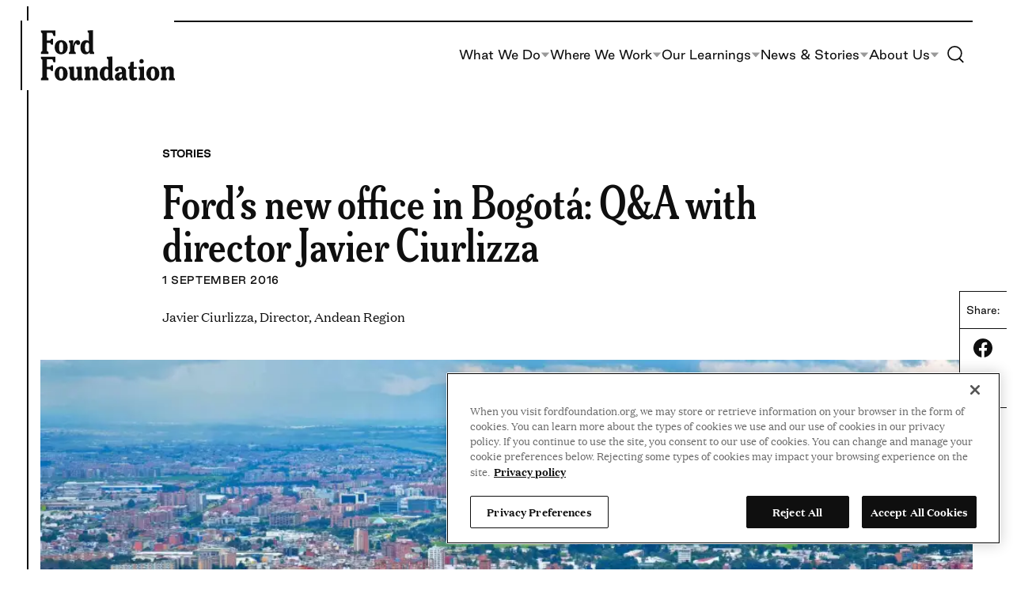

--- FILE ---
content_type: text/html; charset=UTF-8
request_url: https://www.fordfoundation.org/news-and-stories/stories/fords-new-office-in-bogota-qa-with-director-javier-ciurlizza/
body_size: 27397
content:
<!DOCTYPE html>
<html lang="en-US">
<head>
	<meta charset="UTF-8" />
	<!-- OptanonConsentNoticeStart -->
<script nonce="4074163ee1" type="text/javascript" src="https://cdn.cookielaw.org/consent/018f54bb-8a3d-741a-bcbe-7c47015b0a1f/OtAutoBlock.js"></script>
<script nonce="4074163ee1" src="https://cdn.cookielaw.org/scripttemplates/otSDKStub.js" type="text/javascript" data-domain-script="018f54bb-8a3d-741a-bcbe-7c47015b0a1f"></script>
<script nonce="4074163ee1" type="text/javascript">
function OptanonWrapper() { }
</script>
<!-- OptanonConsentNoticeEnd -->
<!-- Google Tag Manager -->
<script nonce="4074163ee1">(function(w,d,s,l,i){w[l]=w[l]||[];w[l].push({'gtm.start':
new Date().getTime(),event:'gtm.js'});var f=d.getElementsByTagName(s)[0],
j=d.createElement(s),dl=l!='dataLayer'?'&amp;l='+l:'';j.async=true;j.src=
'https://www.googletagmanager.com/gtm.js?id='+i+dl;f.parentNode.insertBefore(j,f);
})(window,document,'script','dataLayer','GTM-TTCVBVS');</script>
<!-- End Google Tag Manager -->
<meta name="viewport" content="width=device-width, initial-scale=1" />
<meta name='robots' content='index, follow, max-image-preview:large, max-snippet:-1, max-video-preview:-1' />
	<style>img:is([sizes="auto" i], [sizes^="auto," i]) { contain-intrinsic-size: 3000px 1500px }</style>
	
	<title>Ford’s new office in Bogotá: Q&amp;A with director Javier Ciurlizza - Ford Foundation</title>
	<meta name="description" content="Javier Ciurlizza discusses the Ford Foundation&#039;s new office in Bogota, Colombia, and major issues in the region." />
	<link rel="canonical" href="https://www.fordfoundation.org/news-and-stories/stories/fords-new-office-in-bogota-qa-with-director-javier-ciurlizza/" />
	<meta property="og:locale" content="en_US" />
	<meta property="og:locale:alternate" content="es_ES" />
	<meta property="og:type" content="article" />
	<meta property="og:title" content="Ford’s new office in Bogotá: Q&amp;A with director Javier Ciurlizza - Ford Foundation" />
	<meta property="og:description" content="Javier Ciurlizza discusses the Ford Foundation&#039;s new office in Bogota, Colombia, and major issues in the region." />
	<meta property="og:url" content="https://www.fordfoundation.org/news-and-stories/stories/fords-new-office-in-bogota-qa-with-director-javier-ciurlizza/" />
	<meta property="og:site_name" content="Ford Foundation" />
	<meta property="article:published_time" content="2016-09-01T04:00:00+00:00" />
	<meta property="article:modified_time" content="2023-11-16T17:15:36+00:00" />
	<meta property="og:image" content="https://www.fordfoundation.org/wp-content/uploads/2016/09/bogota.jpg" />
	<meta property="og:image:width" content="3500" />
	<meta property="og:image:height" content="1300" />
	<meta property="og:image:type" content="image/jpeg" />
	<meta name="author" content="Javier Ciurlizza" />
	<meta name="twitter:card" content="summary_large_image" />
	<meta name="twitter:label1" content="Written by" />
	<meta name="twitter:data1" content="Javier Ciurlizza" />
	<meta name="twitter:label2" content="Est. reading time" />
	<meta name="twitter:data2" content="5 minutes" />
	<script type="application/ld+json" class="yoast-schema-graph">{"@context":"https://schema.org","@graph":[{"@type":"Article","@id":"https://www.fordfoundation.org/news-and-stories/stories/fords-new-office-in-bogota-qa-with-director-javier-ciurlizza/#article","isPartOf":{"@id":"https://www.fordfoundation.org/news-and-stories/stories/fords-new-office-in-bogota-qa-with-director-javier-ciurlizza/"},"author":[{"name":"Javier Ciurlizza","@id":"https://www.fordfoundation.org/#/schema/Person/5432"}],"headline":"Ford’s new office in Bogotá: Q&#038;A with director Javier Ciurlizza","datePublished":"2016-09-01T04:00:00+00:00","dateModified":"2023-11-16T17:15:36+00:00","mainEntityOfPage":{"@id":"https://www.fordfoundation.org/news-and-stories/stories/fords-new-office-in-bogota-qa-with-director-javier-ciurlizza/"},"wordCount":1086,"publisher":{"@id":"https://www.fordfoundation.org/#organization"},"image":{"@id":"https://www.fordfoundation.org/news-and-stories/stories/fords-new-office-in-bogota-qa-with-director-javier-ciurlizza/#primaryimage"},"thumbnailUrl":"https://www.fordfoundation.org/wp-content/uploads/2016/09/bogota.jpg","keywords":["Cities","Climate Change / Natural Resources","Democratic and Accountable Government","Economic Justice","Human Rights","Racial Justice"],"inLanguage":"en-US"},{"@type":"WebPage","@id":"https://www.fordfoundation.org/news-and-stories/stories/fords-new-office-in-bogota-qa-with-director-javier-ciurlizza/","url":"https://www.fordfoundation.org/news-and-stories/stories/fords-new-office-in-bogota-qa-with-director-javier-ciurlizza/","name":"Ford’s new office in Bogotá: Q&A with director Javier Ciurlizza - Ford Foundation","isPartOf":{"@id":"https://www.fordfoundation.org/#website"},"primaryImageOfPage":{"@id":"https://www.fordfoundation.org/news-and-stories/stories/fords-new-office-in-bogota-qa-with-director-javier-ciurlizza/#primaryimage"},"image":{"@id":"https://www.fordfoundation.org/news-and-stories/stories/fords-new-office-in-bogota-qa-with-director-javier-ciurlizza/#primaryimage"},"thumbnailUrl":"https://www.fordfoundation.org/wp-content/uploads/2016/09/bogota.jpg","datePublished":"2016-09-01T04:00:00+00:00","dateModified":"2023-11-16T17:15:36+00:00","description":"Javier Ciurlizza discusses the Ford Foundation's new office in Bogota, Colombia, and major issues in the region.","breadcrumb":{"@id":"https://www.fordfoundation.org/news-and-stories/stories/fords-new-office-in-bogota-qa-with-director-javier-ciurlizza/#breadcrumb"},"inLanguage":"en-US","potentialAction":[{"@type":"ReadAction","target":["https://www.fordfoundation.org/news-and-stories/stories/fords-new-office-in-bogota-qa-with-director-javier-ciurlizza/"]}]},{"@type":"ImageObject","inLanguage":"en-US","@id":"https://www.fordfoundation.org/news-and-stories/stories/fords-new-office-in-bogota-qa-with-director-javier-ciurlizza/#primaryimage","url":"https://www.fordfoundation.org/wp-content/uploads/2016/09/bogota.jpg","contentUrl":"https://www.fordfoundation.org/wp-content/uploads/2016/09/bogota.jpg","width":3500,"height":1300,"caption":"Skyline of Bogota, Colombia"},{"@type":"BreadcrumbList","@id":"https://www.fordfoundation.org/news-and-stories/stories/fords-new-office-in-bogota-qa-with-director-javier-ciurlizza/#breadcrumb","itemListElement":[{"@type":"ListItem","position":1,"name":"Home","item":"https://www.fordfoundation.org/"},{"@type":"ListItem","position":2,"name":"Stories","item":"https://www.fordfoundation.org/news-and-stories/stories/"},{"@type":"ListItem","position":3,"name":"Ford’s new office in Bogotá: Q&#038;A with director Javier Ciurlizza"}]},{"@type":"WebSite","@id":"https://www.fordfoundation.org/#website","url":"https://www.fordfoundation.org/","name":"Ford Foundation","description":"","publisher":{"@id":"https://www.fordfoundation.org/#organization"},"potentialAction":[{"@type":"SearchAction","target":{"@type":"EntryPoint","urlTemplate":"https://www.fordfoundation.org/?s={search_term_string}"},"query-input":{"@type":"PropertyValueSpecification","valueRequired":true,"valueName":"search_term_string"}}],"inLanguage":"en-US"},{"@type":"Organization","@id":"https://www.fordfoundation.org/#organization","name":"Ford Foundation","url":"https://www.fordfoundation.org/","logo":{"@type":"ImageObject","inLanguage":"en-US","@id":"https://www.fordfoundation.org/#/schema/logo/image/","url":"https://www.fordfoundation.org/wp-content/uploads/2023/05/Ford-Foundation.svg","contentUrl":"https://www.fordfoundation.org/wp-content/uploads/2023/05/Ford-Foundation.svg","caption":"Ford Foundation"},"image":{"@id":"https://www.fordfoundation.org/#/schema/logo/image/"}},{"@type":"Person","@id":"https://www.fordfoundation.org/#/schema/Person/5432","name":"Javier Ciurlizza","jobTitle":"Director, Andean Region","workLocation":{"@type":"Place","address":"Ford Foundation\nNueve 5, Suite 701\nCalle 95 N. 14-45\nBogotá D.C., Colombia\n\n"}}]}</script>


<link rel="alternate" href="https://www.fordfoundation.org/news-and-stories/stories/fords-new-office-in-bogota-qa-with-director-javier-ciurlizza/" hreflang="en" />
<link rel="alternate" href="https://www.fordfoundation.org/news-and-stories/stories/nueva-oficina-de-la-fundacion-ford-en-bogota-entrevista-con-el-director-javier-ciurlizza/" hreflang="es" />
<link rel='dns-prefetch' href='//cdn.parsely.com' />
<link rel="alternate" type="application/rss+xml" title="Ford Foundation &raquo; Feed" href="https://www.fordfoundation.org/feed/" />
<style id='wp-block-site-logo-inline-css'>
.wp-block-site-logo{box-sizing:border-box;line-height:0}.wp-block-site-logo a{display:inline-block;line-height:0}.wp-block-site-logo.is-default-size img{height:auto;width:120px}.wp-block-site-logo img{height:auto;max-width:100%}.wp-block-site-logo a,.wp-block-site-logo img{border-radius:inherit}.wp-block-site-logo.aligncenter{margin-left:auto;margin-right:auto;text-align:center}:root :where(.wp-block-site-logo.is-style-rounded){border-radius:9999px}
</style>
<style id='wp-block-paragraph-inline-css'>
.is-small-text{font-size:.875em}.is-regular-text{font-size:1em}.is-large-text{font-size:2.25em}.is-larger-text{font-size:3em}.has-drop-cap:not(:focus):first-letter{float:left;font-size:8.4em;font-style:normal;font-weight:100;line-height:.68;margin:.05em .1em 0 0;text-transform:uppercase}body.rtl .has-drop-cap:not(:focus):first-letter{float:none;margin-left:.1em}p.has-drop-cap.has-background{overflow:hidden}:root :where(p.has-background){padding:1.25em 2.375em}:where(p.has-text-color:not(.has-link-color)) a{color:inherit}p.has-text-align-left[style*="writing-mode:vertical-lr"],p.has-text-align-right[style*="writing-mode:vertical-rl"]{rotate:180deg}
</style>
<style id='wp-block-navigation-link-inline-css'>
.wp-block-navigation .wp-block-navigation-item__label{overflow-wrap:break-word}.wp-block-navigation .wp-block-navigation-item__description{display:none}.link-ui-tools{border-top:1px solid #f0f0f0;padding:8px}.link-ui-block-inserter{padding-top:8px}.link-ui-block-inserter__back{margin-left:8px;text-transform:uppercase}
</style>
<link rel='stylesheet' id='all-css-6' href='https://www.fordfoundation.org/wp-includes/blocks/navigation/style.min.css?m=1765909324g' type='text/css' media='all' />
<style id='wp-block-columns-inline-css'>
.wp-block-columns{align-items:normal!important;box-sizing:border-box;display:flex;flex-wrap:wrap!important}@media (min-width:782px){.wp-block-columns{flex-wrap:nowrap!important}}.wp-block-columns.are-vertically-aligned-top{align-items:flex-start}.wp-block-columns.are-vertically-aligned-center{align-items:center}.wp-block-columns.are-vertically-aligned-bottom{align-items:flex-end}@media (max-width:781px){.wp-block-columns:not(.is-not-stacked-on-mobile)>.wp-block-column{flex-basis:100%!important}}@media (min-width:782px){.wp-block-columns:not(.is-not-stacked-on-mobile)>.wp-block-column{flex-basis:0;flex-grow:1}.wp-block-columns:not(.is-not-stacked-on-mobile)>.wp-block-column[style*=flex-basis]{flex-grow:0}}.wp-block-columns.is-not-stacked-on-mobile{flex-wrap:nowrap!important}.wp-block-columns.is-not-stacked-on-mobile>.wp-block-column{flex-basis:0;flex-grow:1}.wp-block-columns.is-not-stacked-on-mobile>.wp-block-column[style*=flex-basis]{flex-grow:0}:where(.wp-block-columns){margin-bottom:1.75em}:where(.wp-block-columns.has-background){padding:1.25em 2.375em}.wp-block-column{flex-grow:1;min-width:0;overflow-wrap:break-word;word-break:break-word}.wp-block-column.is-vertically-aligned-top{align-self:flex-start}.wp-block-column.is-vertically-aligned-center{align-self:center}.wp-block-column.is-vertically-aligned-bottom{align-self:flex-end}.wp-block-column.is-vertically-aligned-stretch{align-self:stretch}.wp-block-column.is-vertically-aligned-bottom,.wp-block-column.is-vertically-aligned-center,.wp-block-column.is-vertically-aligned-top{width:100%}
</style>
<style id='wp-block-group-inline-css'>
.wp-block-group{box-sizing:border-box}:where(.wp-block-group.wp-block-group-is-layout-constrained){position:relative}
</style>
<style id='wp-block-image-inline-css'>
.wp-block-image>a,.wp-block-image>figure>a{display:inline-block}.wp-block-image img{box-sizing:border-box;height:auto;max-width:100%;vertical-align:bottom}@media not (prefers-reduced-motion){.wp-block-image img.hide{visibility:hidden}.wp-block-image img.show{animation:show-content-image .4s}}.wp-block-image[style*=border-radius] img,.wp-block-image[style*=border-radius]>a{border-radius:inherit}.wp-block-image.has-custom-border img{box-sizing:border-box}.wp-block-image.aligncenter{text-align:center}.wp-block-image.alignfull>a,.wp-block-image.alignwide>a{width:100%}.wp-block-image.alignfull img,.wp-block-image.alignwide img{height:auto;width:100%}.wp-block-image .aligncenter,.wp-block-image .alignleft,.wp-block-image .alignright,.wp-block-image.aligncenter,.wp-block-image.alignleft,.wp-block-image.alignright{display:table}.wp-block-image .aligncenter>figcaption,.wp-block-image .alignleft>figcaption,.wp-block-image .alignright>figcaption,.wp-block-image.aligncenter>figcaption,.wp-block-image.alignleft>figcaption,.wp-block-image.alignright>figcaption{caption-side:bottom;display:table-caption}.wp-block-image .alignleft{float:left;margin:.5em 1em .5em 0}.wp-block-image .alignright{float:right;margin:.5em 0 .5em 1em}.wp-block-image .aligncenter{margin-left:auto;margin-right:auto}.wp-block-image :where(figcaption){margin-bottom:1em;margin-top:.5em}.wp-block-image.is-style-circle-mask img{border-radius:9999px}@supports ((-webkit-mask-image:none) or (mask-image:none)) or (-webkit-mask-image:none){.wp-block-image.is-style-circle-mask img{border-radius:0;-webkit-mask-image:url('data:image/svg+xml;utf8,<svg viewBox="0 0 100 100" xmlns="http://www.w3.org/2000/svg"><circle cx="50" cy="50" r="50"/></svg>');mask-image:url('data:image/svg+xml;utf8,<svg viewBox="0 0 100 100" xmlns="http://www.w3.org/2000/svg"><circle cx="50" cy="50" r="50"/></svg>');mask-mode:alpha;-webkit-mask-position:center;mask-position:center;-webkit-mask-repeat:no-repeat;mask-repeat:no-repeat;-webkit-mask-size:contain;mask-size:contain}}:root :where(.wp-block-image.is-style-rounded img,.wp-block-image .is-style-rounded img){border-radius:9999px}.wp-block-image figure{margin:0}.wp-lightbox-container{display:flex;flex-direction:column;position:relative}.wp-lightbox-container img{cursor:zoom-in}.wp-lightbox-container img:hover+button{opacity:1}.wp-lightbox-container button{align-items:center;-webkit-backdrop-filter:blur(16px) saturate(180%);backdrop-filter:blur(16px) saturate(180%);background-color:#5a5a5a40;border:none;border-radius:4px;cursor:zoom-in;display:flex;height:20px;justify-content:center;opacity:0;padding:0;position:absolute;right:16px;text-align:center;top:16px;width:20px;z-index:100}@media not (prefers-reduced-motion){.wp-lightbox-container button{transition:opacity .2s ease}}.wp-lightbox-container button:focus-visible{outline:3px auto #5a5a5a40;outline:3px auto -webkit-focus-ring-color;outline-offset:3px}.wp-lightbox-container button:hover{cursor:pointer;opacity:1}.wp-lightbox-container button:focus{opacity:1}.wp-lightbox-container button:focus,.wp-lightbox-container button:hover,.wp-lightbox-container button:not(:hover):not(:active):not(.has-background){background-color:#5a5a5a40;border:none}.wp-lightbox-overlay{box-sizing:border-box;cursor:zoom-out;height:100vh;left:0;overflow:hidden;position:fixed;top:0;visibility:hidden;width:100%;z-index:100000}.wp-lightbox-overlay .close-button{align-items:center;cursor:pointer;display:flex;justify-content:center;min-height:40px;min-width:40px;padding:0;position:absolute;right:calc(env(safe-area-inset-right) + 16px);top:calc(env(safe-area-inset-top) + 16px);z-index:5000000}.wp-lightbox-overlay .close-button:focus,.wp-lightbox-overlay .close-button:hover,.wp-lightbox-overlay .close-button:not(:hover):not(:active):not(.has-background){background:none;border:none}.wp-lightbox-overlay .lightbox-image-container{height:var(--wp--lightbox-container-height);left:50%;overflow:hidden;position:absolute;top:50%;transform:translate(-50%,-50%);transform-origin:top left;width:var(--wp--lightbox-container-width);z-index:9999999999}.wp-lightbox-overlay .wp-block-image{align-items:center;box-sizing:border-box;display:flex;height:100%;justify-content:center;margin:0;position:relative;transform-origin:0 0;width:100%;z-index:3000000}.wp-lightbox-overlay .wp-block-image img{height:var(--wp--lightbox-image-height);min-height:var(--wp--lightbox-image-height);min-width:var(--wp--lightbox-image-width);width:var(--wp--lightbox-image-width)}.wp-lightbox-overlay .wp-block-image figcaption{display:none}.wp-lightbox-overlay button{background:none;border:none}.wp-lightbox-overlay .scrim{background-color:#fff;height:100%;opacity:.9;position:absolute;width:100%;z-index:2000000}.wp-lightbox-overlay.active{visibility:visible}@media not (prefers-reduced-motion){.wp-lightbox-overlay.active{animation:turn-on-visibility .25s both}.wp-lightbox-overlay.active img{animation:turn-on-visibility .35s both}.wp-lightbox-overlay.show-closing-animation:not(.active){animation:turn-off-visibility .35s both}.wp-lightbox-overlay.show-closing-animation:not(.active) img{animation:turn-off-visibility .25s both}.wp-lightbox-overlay.zoom.active{animation:none;opacity:1;visibility:visible}.wp-lightbox-overlay.zoom.active .lightbox-image-container{animation:lightbox-zoom-in .4s}.wp-lightbox-overlay.zoom.active .lightbox-image-container img{animation:none}.wp-lightbox-overlay.zoom.active .scrim{animation:turn-on-visibility .4s forwards}.wp-lightbox-overlay.zoom.show-closing-animation:not(.active){animation:none}.wp-lightbox-overlay.zoom.show-closing-animation:not(.active) .lightbox-image-container{animation:lightbox-zoom-out .4s}.wp-lightbox-overlay.zoom.show-closing-animation:not(.active) .lightbox-image-container img{animation:none}.wp-lightbox-overlay.zoom.show-closing-animation:not(.active) .scrim{animation:turn-off-visibility .4s forwards}}@keyframes show-content-image{0%{visibility:hidden}99%{visibility:hidden}to{visibility:visible}}@keyframes turn-on-visibility{0%{opacity:0}to{opacity:1}}@keyframes turn-off-visibility{0%{opacity:1;visibility:visible}99%{opacity:0;visibility:visible}to{opacity:0;visibility:hidden}}@keyframes lightbox-zoom-in{0%{transform:translate(calc((-100vw + var(--wp--lightbox-scrollbar-width))/2 + var(--wp--lightbox-initial-left-position)),calc(-50vh + var(--wp--lightbox-initial-top-position))) scale(var(--wp--lightbox-scale))}to{transform:translate(-50%,-50%) scale(1)}}@keyframes lightbox-zoom-out{0%{transform:translate(-50%,-50%) scale(1);visibility:visible}99%{visibility:visible}to{transform:translate(calc((-100vw + var(--wp--lightbox-scrollbar-width))/2 + var(--wp--lightbox-initial-left-position)),calc(-50vh + var(--wp--lightbox-initial-top-position))) scale(var(--wp--lightbox-scale));visibility:hidden}}
</style>
<style id='wp-block-search-inline-css'>
.wp-block-search__button{margin-left:10px;word-break:normal}.wp-block-search__button.has-icon{line-height:0}.wp-block-search__button svg{height:1.25em;min-height:24px;min-width:24px;width:1.25em;fill:currentColor;vertical-align:text-bottom}:where(.wp-block-search__button){border:1px solid #ccc;padding:6px 10px}.wp-block-search__inside-wrapper{display:flex;flex:auto;flex-wrap:nowrap;max-width:100%}.wp-block-search__label{width:100%}.wp-block-search__input{appearance:none;border:1px solid #949494;flex-grow:1;margin-left:0;margin-right:0;min-width:3rem;padding:8px;text-decoration:unset!important}.wp-block-search.wp-block-search__button-only .wp-block-search__button{box-sizing:border-box;display:flex;flex-shrink:0;justify-content:center;margin-left:0;max-width:100%}.wp-block-search.wp-block-search__button-only .wp-block-search__inside-wrapper{min-width:0!important;transition-property:width}.wp-block-search.wp-block-search__button-only .wp-block-search__input{flex-basis:100%;transition-duration:.3s}.wp-block-search.wp-block-search__button-only.wp-block-search__searchfield-hidden,.wp-block-search.wp-block-search__button-only.wp-block-search__searchfield-hidden .wp-block-search__inside-wrapper{overflow:hidden}.wp-block-search.wp-block-search__button-only.wp-block-search__searchfield-hidden .wp-block-search__input{border-left-width:0!important;border-right-width:0!important;flex-basis:0;flex-grow:0;margin:0;min-width:0!important;padding-left:0!important;padding-right:0!important;width:0!important}:where(.wp-block-search__input){font-family:inherit;font-size:inherit;font-style:inherit;font-weight:inherit;letter-spacing:inherit;line-height:inherit;text-transform:inherit}:where(.wp-block-search__button-inside .wp-block-search__inside-wrapper){border:1px solid #949494;box-sizing:border-box;padding:4px}:where(.wp-block-search__button-inside .wp-block-search__inside-wrapper) .wp-block-search__input{border:none;border-radius:0;padding:0 4px}:where(.wp-block-search__button-inside .wp-block-search__inside-wrapper) .wp-block-search__input:focus{outline:none}:where(.wp-block-search__button-inside .wp-block-search__inside-wrapper) :where(.wp-block-search__button){padding:4px 8px}.wp-block-search.aligncenter .wp-block-search__inside-wrapper{margin:auto}.wp-block[data-align=right] .wp-block-search.wp-block-search__button-only .wp-block-search__inside-wrapper{float:right}
</style>
<style id='wp-block-post-title-inline-css'>
.wp-block-post-title{box-sizing:border-box;word-break:break-word}.wp-block-post-title :where(a){display:inline-block;font-family:inherit;font-size:inherit;font-style:inherit;font-weight:inherit;letter-spacing:inherit;line-height:inherit;text-decoration:inherit}
</style>
<style id='wp-block-post-date-inline-css'>
.wp-block-post-date{box-sizing:border-box}
</style>
<style id='wp-block-post-featured-image-inline-css'>
.wp-block-post-featured-image{margin-left:0;margin-right:0}.wp-block-post-featured-image a{display:block;height:100%}.wp-block-post-featured-image :where(img){box-sizing:border-box;height:auto;max-width:100%;vertical-align:bottom;width:100%}.wp-block-post-featured-image.alignfull img,.wp-block-post-featured-image.alignwide img{width:100%}.wp-block-post-featured-image .wp-block-post-featured-image__overlay.has-background-dim{background-color:#000;inset:0;position:absolute}.wp-block-post-featured-image{position:relative}.wp-block-post-featured-image .wp-block-post-featured-image__overlay.has-background-gradient{background-color:initial}.wp-block-post-featured-image .wp-block-post-featured-image__overlay.has-background-dim-0{opacity:0}.wp-block-post-featured-image .wp-block-post-featured-image__overlay.has-background-dim-10{opacity:.1}.wp-block-post-featured-image .wp-block-post-featured-image__overlay.has-background-dim-20{opacity:.2}.wp-block-post-featured-image .wp-block-post-featured-image__overlay.has-background-dim-30{opacity:.3}.wp-block-post-featured-image .wp-block-post-featured-image__overlay.has-background-dim-40{opacity:.4}.wp-block-post-featured-image .wp-block-post-featured-image__overlay.has-background-dim-50{opacity:.5}.wp-block-post-featured-image .wp-block-post-featured-image__overlay.has-background-dim-60{opacity:.6}.wp-block-post-featured-image .wp-block-post-featured-image__overlay.has-background-dim-70{opacity:.7}.wp-block-post-featured-image .wp-block-post-featured-image__overlay.has-background-dim-80{opacity:.8}.wp-block-post-featured-image .wp-block-post-featured-image__overlay.has-background-dim-90{opacity:.9}.wp-block-post-featured-image .wp-block-post-featured-image__overlay.has-background-dim-100{opacity:1}.wp-block-post-featured-image:where(.alignleft,.alignright){width:100%}
</style>
<style id='wp-block-spacer-inline-css'>
.wp-block-spacer{clear:both}
</style>
<style id='wp-block-post-content-inline-css'>
.wp-block-post-content{display:flow-root}
</style>
<link rel='stylesheet' id='all-css-30' href='https://www.fordfoundation.org/_static/??/wp-includes/blocks/social-links/style.min.css,/wp-content/themes/ford/dist/block-editor/blocks/card-grid/style.css?m=1767727450' type='text/css' media='all' />
<style id='wp-block-library-inline-css'>
:root{--wp-admin-theme-color:#007cba;--wp-admin-theme-color--rgb:0,124,186;--wp-admin-theme-color-darker-10:#006ba1;--wp-admin-theme-color-darker-10--rgb:0,107,161;--wp-admin-theme-color-darker-20:#005a87;--wp-admin-theme-color-darker-20--rgb:0,90,135;--wp-admin-border-width-focus:2px;--wp-block-synced-color:#7a00df;--wp-block-synced-color--rgb:122,0,223;--wp-bound-block-color:var(--wp-block-synced-color)}@media (min-resolution:192dpi){:root{--wp-admin-border-width-focus:1.5px}}.wp-element-button{cursor:pointer}:root{--wp--preset--font-size--normal:16px;--wp--preset--font-size--huge:42px}:root .has-very-light-gray-background-color{background-color:#eee}:root .has-very-dark-gray-background-color{background-color:#313131}:root .has-very-light-gray-color{color:#eee}:root .has-very-dark-gray-color{color:#313131}:root .has-vivid-green-cyan-to-vivid-cyan-blue-gradient-background{background:linear-gradient(135deg,#00d084,#0693e3)}:root .has-purple-crush-gradient-background{background:linear-gradient(135deg,#34e2e4,#4721fb 50%,#ab1dfe)}:root .has-hazy-dawn-gradient-background{background:linear-gradient(135deg,#faaca8,#dad0ec)}:root .has-subdued-olive-gradient-background{background:linear-gradient(135deg,#fafae1,#67a671)}:root .has-atomic-cream-gradient-background{background:linear-gradient(135deg,#fdd79a,#004a59)}:root .has-nightshade-gradient-background{background:linear-gradient(135deg,#330968,#31cdcf)}:root .has-midnight-gradient-background{background:linear-gradient(135deg,#020381,#2874fc)}.has-regular-font-size{font-size:1em}.has-larger-font-size{font-size:2.625em}.has-normal-font-size{font-size:var(--wp--preset--font-size--normal)}.has-huge-font-size{font-size:var(--wp--preset--font-size--huge)}.has-text-align-center{text-align:center}.has-text-align-left{text-align:left}.has-text-align-right{text-align:right}#end-resizable-editor-section{display:none}.aligncenter{clear:both}.items-justified-left{justify-content:flex-start}.items-justified-center{justify-content:center}.items-justified-right{justify-content:flex-end}.items-justified-space-between{justify-content:space-between}.screen-reader-text{border:0;clip-path:inset(50%);height:1px;margin:-1px;overflow:hidden;padding:0;position:absolute;width:1px;word-wrap:normal!important}.screen-reader-text:focus{background-color:#ddd;clip-path:none;color:#444;display:block;font-size:1em;height:auto;left:5px;line-height:normal;padding:15px 23px 14px;text-decoration:none;top:5px;width:auto;z-index:100000}html :where(.has-border-color){border-style:solid}html :where([style*=border-top-color]){border-top-style:solid}html :where([style*=border-right-color]){border-right-style:solid}html :where([style*=border-bottom-color]){border-bottom-style:solid}html :where([style*=border-left-color]){border-left-style:solid}html :where([style*=border-width]){border-style:solid}html :where([style*=border-top-width]){border-top-style:solid}html :where([style*=border-right-width]){border-right-style:solid}html :where([style*=border-bottom-width]){border-bottom-style:solid}html :where([style*=border-left-width]){border-left-style:solid}html :where(img[class*=wp-image-]){height:auto;max-width:100%}:where(figure){margin:0 0 1em}html :where(.is-position-sticky){--wp-admin--admin-bar--position-offset:var(--wp-admin--admin-bar--height,0px)}@media screen and (max-width:600px){html :where(.is-position-sticky){--wp-admin--admin-bar--position-offset:0px}}
</style>
<link rel='stylesheet' id='all-css-32' href='https://www.fordfoundation.org/wp-content/themes/ford/dist/assets/css/style.css?m=1767727450g' type='text/css' media='all' />
<style id='wikit-theme-inline-css'>
:root{--theme--content-size: var(--ff-content-width);--theme--wide-size: var(--ff-wide-width);}
</style>
<style id='global-styles-inline-css'>
:root{--wp--preset--aspect-ratio--square: 1;--wp--preset--aspect-ratio--4-3: 4/3;--wp--preset--aspect-ratio--3-4: 3/4;--wp--preset--aspect-ratio--3-2: 3/2;--wp--preset--aspect-ratio--2-3: 2/3;--wp--preset--aspect-ratio--16-9: 16/9;--wp--preset--aspect-ratio--9-16: 9/16;--wp--preset--color--black: var( --ff-black );--wp--preset--color--cyan-bluish-gray: #abb8c3;--wp--preset--color--white: var( --ff-white );--wp--preset--color--pale-pink: #f78da7;--wp--preset--color--vivid-red: #cf2e2e;--wp--preset--color--luminous-vivid-orange: #ff6900;--wp--preset--color--luminous-vivid-amber: #fcb900;--wp--preset--color--light-green-cyan: #7bdcb5;--wp--preset--color--vivid-green-cyan: #00d084;--wp--preset--color--pale-cyan-blue: #8ed1fc;--wp--preset--color--vivid-cyan-blue: #0693e3;--wp--preset--color--vivid-purple: #9b51e0;--wp--preset--color--newsprint-dark: var( --ff-newsprint-a11y );--wp--preset--color--newsprint: var( --ff-newsprint );--wp--preset--color--newsprint-25: var( --ff-newsprint-25 );--wp--preset--color--sand: var( --ff-sand );--wp--preset--color--sky-a-11-y: var( --ff-sky-a11y );--wp--preset--color--sky: var( --ff-sky );--wp--preset--color--sky-25: var( --ff-sky-25 );--wp--preset--color--green-dark: var( --ff-green-dark );--wp--preset--color--green: var( --ff-green );--wp--preset--color--green-25: var( --ff-green-25 );--wp--preset--color--harvest: var( --ff-harvest );--wp--preset--color--harvest-25: var( --ff-harvest-25 );--wp--preset--color--sunshine: var( --ff-sunshine );--wp--preset--color--sunshine-25: var( --ff-sunshine-25 );--wp--preset--color--terracotta: var( --ff-terracotta );--wp--preset--color--terracotta-25: var( --ff-terracotta-25 );--wp--preset--color--pink-dark: var( --ff-pink-dark );--wp--preset--color--pink: var( --ff-pink );--wp--preset--color--pink-25: var( --ff-pink-25 );--wp--preset--gradient--vivid-cyan-blue-to-vivid-purple: linear-gradient(135deg,rgba(6,147,227,1) 0%,rgb(155,81,224) 100%);--wp--preset--gradient--light-green-cyan-to-vivid-green-cyan: linear-gradient(135deg,rgb(122,220,180) 0%,rgb(0,208,130) 100%);--wp--preset--gradient--luminous-vivid-amber-to-luminous-vivid-orange: linear-gradient(135deg,rgba(252,185,0,1) 0%,rgba(255,105,0,1) 100%);--wp--preset--gradient--luminous-vivid-orange-to-vivid-red: linear-gradient(135deg,rgba(255,105,0,1) 0%,rgb(207,46,46) 100%);--wp--preset--gradient--very-light-gray-to-cyan-bluish-gray: linear-gradient(135deg,rgb(238,238,238) 0%,rgb(169,184,195) 100%);--wp--preset--gradient--cool-to-warm-spectrum: linear-gradient(135deg,rgb(74,234,220) 0%,rgb(151,120,209) 20%,rgb(207,42,186) 40%,rgb(238,44,130) 60%,rgb(251,105,98) 80%,rgb(254,248,76) 100%);--wp--preset--gradient--blush-light-purple: linear-gradient(135deg,rgb(255,206,236) 0%,rgb(152,150,240) 100%);--wp--preset--gradient--blush-bordeaux: linear-gradient(135deg,rgb(254,205,165) 0%,rgb(254,45,45) 50%,rgb(107,0,62) 100%);--wp--preset--gradient--luminous-dusk: linear-gradient(135deg,rgb(255,203,112) 0%,rgb(199,81,192) 50%,rgb(65,88,208) 100%);--wp--preset--gradient--pale-ocean: linear-gradient(135deg,rgb(255,245,203) 0%,rgb(182,227,212) 50%,rgb(51,167,181) 100%);--wp--preset--gradient--electric-grass: linear-gradient(135deg,rgb(202,248,128) 0%,rgb(113,206,126) 100%);--wp--preset--gradient--midnight: linear-gradient(135deg,rgb(2,3,129) 0%,rgb(40,116,252) 100%);--wp--preset--gradient--accent: var( --ff-gradient-accent );--wp--preset--gradient--secondary: var( --ff-gradient-secondary );--wp--preset--font-size--small: clamp(0.875rem, 0.875rem + ((1vw - 0.2rem) * 0.156), 1rem);--wp--preset--font-size--medium: clamp(1rem, 1vw + 0.2rem, 1.25rem);--wp--preset--font-size--large: clamp(1.125rem, 1vw + 0.5rem, 1.75rem);--wp--preset--font-size--x-large: clamp(1.375rem, 1vw + 0.75rem, 1.825rem);;--wp--preset--font-size--x-small: clamp(0.75rem, 0.75rem + ((1vw - 0.2rem) * 0.079), .813rem);--wp--preset--font-size--xx-large: clamp(2.25rem, 2.25rem + ((1vw - 0.2rem) * 1.485), 3.438rem);--wp--preset--font-family--meursault-condensed: Meursault Condensed, serif;--wp--preset--font-family--meursault-ultra-condensed: Meursault Ultra Condensed, serif;--wp--preset--font-family--good: Good, sans-serif;--wp--preset--font-family--domaine: Domaine, serif;--wp--preset--spacing--20: 0.44rem;--wp--preset--spacing--30: var( --ff-gutter );--wp--preset--spacing--40: calc(var( --ff-gutter ) * 2);--wp--preset--spacing--50: calc(var( --ff-gutter ) * 3);--wp--preset--spacing--60: calc(var( --ff-gutter ) * 4);--wp--preset--spacing--70: calc(var( --ff-gutter ) * 5);--wp--preset--spacing--80: calc(var( --ff-gutter ) * 6);--wp--preset--spacing--90: calc(var( --ff-gutter ) * 7);--wp--preset--shadow--natural: 6px 6px 9px rgba(0, 0, 0, 0.2);--wp--preset--shadow--deep: 12px 12px 50px rgba(0, 0, 0, 0.4);--wp--preset--shadow--sharp: 6px 6px 0px rgba(0, 0, 0, 0.2);--wp--preset--shadow--outlined: 6px 6px 0px -3px rgba(255, 255, 255, 1), 6px 6px rgba(0, 0, 0, 1);--wp--preset--shadow--crisp: 6px 6px 0px rgba(0, 0, 0, 1);}:root { --wp--style--global--content-size: var(--ff-content-width);--wp--style--global--wide-size: var(--ff-wide-width); }:where(body) { margin: 0; }.wp-site-blocks > .alignleft { float: left; margin-right: 2em; }.wp-site-blocks > .alignright { float: right; margin-left: 2em; }.wp-site-blocks > .aligncenter { justify-content: center; margin-left: auto; margin-right: auto; }:where(.wp-site-blocks) > * { margin-block-start: var( --ff-gutter ); margin-block-end: 0; }:where(.wp-site-blocks) > :first-child { margin-block-start: 0; }:where(.wp-site-blocks) > :last-child { margin-block-end: 0; }:root { --wp--style--block-gap: var( --ff-gutter ); }:root :where(.is-layout-flow) > :first-child{margin-block-start: 0;}:root :where(.is-layout-flow) > :last-child{margin-block-end: 0;}:root :where(.is-layout-flow) > *{margin-block-start: var( --ff-gutter );margin-block-end: 0;}:root :where(.is-layout-constrained) > :first-child{margin-block-start: 0;}:root :where(.is-layout-constrained) > :last-child{margin-block-end: 0;}:root :where(.is-layout-constrained) > *{margin-block-start: var( --ff-gutter );margin-block-end: 0;}:root :where(.is-layout-flex){gap: var( --ff-gutter );}:root :where(.is-layout-grid){gap: var( --ff-gutter );}.is-layout-flow > .alignleft{float: left;margin-inline-start: 0;margin-inline-end: 2em;}.is-layout-flow > .alignright{float: right;margin-inline-start: 2em;margin-inline-end: 0;}.is-layout-flow > .aligncenter{margin-left: auto !important;margin-right: auto !important;}.is-layout-constrained > .alignleft{float: left;margin-inline-start: 0;margin-inline-end: 2em;}.is-layout-constrained > .alignright{float: right;margin-inline-start: 2em;margin-inline-end: 0;}.is-layout-constrained > .aligncenter{margin-left: auto !important;margin-right: auto !important;}.is-layout-constrained > :where(:not(.alignleft):not(.alignright):not(.alignfull)){max-width: var(--wp--style--global--content-size);margin-left: auto !important;margin-right: auto !important;}.is-layout-constrained > .alignwide{max-width: var(--wp--style--global--wide-size);}body .is-layout-flex{display: flex;}.is-layout-flex{flex-wrap: wrap;align-items: center;}.is-layout-flex > :is(*, div){margin: 0;}body .is-layout-grid{display: grid;}.is-layout-grid > :is(*, div){margin: 0;}body{font-family: var(--wp--preset--font-family--domaine);font-size: var(--wp--preset--font-size--medium);line-height: 1.6;padding-top: 0px;padding-right: 0px;padding-bottom: 0px;padding-left: 0px;}a:where(:not(.wp-element-button)){text-decoration: underline;}h1, h2, h3, h4, h5, h6{font-family: var(--wp--preset--font-family--meursault-condensed);}:root :where(.wp-element-button, .wp-block-button__link){background-color: transparent;border-radius: 10px;border-width: 1px;border-style: solid;color: inherit;font-family: var(--wp--preset--font-family--good);font-size: clamp(0.875rem, 0.875rem + ((1vw - 0.2rem) * 0.313), 1.125rem);font-weight: 700;line-height: 1;padding-top: 1.188rem;padding-right: 2.5rem;padding-bottom: 1.188rem;padding-left: 2.5rem;text-decoration: none;}.has-black-color{color: var(--wp--preset--color--black) !important;}.has-cyan-bluish-gray-color{color: var(--wp--preset--color--cyan-bluish-gray) !important;}.has-white-color{color: var(--wp--preset--color--white) !important;}.has-pale-pink-color{color: var(--wp--preset--color--pale-pink) !important;}.has-vivid-red-color{color: var(--wp--preset--color--vivid-red) !important;}.has-luminous-vivid-orange-color{color: var(--wp--preset--color--luminous-vivid-orange) !important;}.has-luminous-vivid-amber-color{color: var(--wp--preset--color--luminous-vivid-amber) !important;}.has-light-green-cyan-color{color: var(--wp--preset--color--light-green-cyan) !important;}.has-vivid-green-cyan-color{color: var(--wp--preset--color--vivid-green-cyan) !important;}.has-pale-cyan-blue-color{color: var(--wp--preset--color--pale-cyan-blue) !important;}.has-vivid-cyan-blue-color{color: var(--wp--preset--color--vivid-cyan-blue) !important;}.has-vivid-purple-color{color: var(--wp--preset--color--vivid-purple) !important;}.has-newsprint-dark-color{color: var(--wp--preset--color--newsprint-dark) !important;}.has-newsprint-color{color: var(--wp--preset--color--newsprint) !important;}.has-newsprint-25-color{color: var(--wp--preset--color--newsprint-25) !important;}.has-sand-color{color: var(--wp--preset--color--sand) !important;}.has-sky-a-11-y-color{color: var(--wp--preset--color--sky-a-11-y) !important;}.has-sky-color{color: var(--wp--preset--color--sky) !important;}.has-sky-25-color{color: var(--wp--preset--color--sky-25) !important;}.has-green-dark-color{color: var(--wp--preset--color--green-dark) !important;}.has-green-color{color: var(--wp--preset--color--green) !important;}.has-green-25-color{color: var(--wp--preset--color--green-25) !important;}.has-harvest-color{color: var(--wp--preset--color--harvest) !important;}.has-harvest-25-color{color: var(--wp--preset--color--harvest-25) !important;}.has-sunshine-color{color: var(--wp--preset--color--sunshine) !important;}.has-sunshine-25-color{color: var(--wp--preset--color--sunshine-25) !important;}.has-terracotta-color{color: var(--wp--preset--color--terracotta) !important;}.has-terracotta-25-color{color: var(--wp--preset--color--terracotta-25) !important;}.has-pink-dark-color{color: var(--wp--preset--color--pink-dark) !important;}.has-pink-color{color: var(--wp--preset--color--pink) !important;}.has-pink-25-color{color: var(--wp--preset--color--pink-25) !important;}.has-black-background-color{background-color: var(--wp--preset--color--black) !important;}.has-cyan-bluish-gray-background-color{background-color: var(--wp--preset--color--cyan-bluish-gray) !important;}.has-white-background-color{background-color: var(--wp--preset--color--white) !important;}.has-pale-pink-background-color{background-color: var(--wp--preset--color--pale-pink) !important;}.has-vivid-red-background-color{background-color: var(--wp--preset--color--vivid-red) !important;}.has-luminous-vivid-orange-background-color{background-color: var(--wp--preset--color--luminous-vivid-orange) !important;}.has-luminous-vivid-amber-background-color{background-color: var(--wp--preset--color--luminous-vivid-amber) !important;}.has-light-green-cyan-background-color{background-color: var(--wp--preset--color--light-green-cyan) !important;}.has-vivid-green-cyan-background-color{background-color: var(--wp--preset--color--vivid-green-cyan) !important;}.has-pale-cyan-blue-background-color{background-color: var(--wp--preset--color--pale-cyan-blue) !important;}.has-vivid-cyan-blue-background-color{background-color: var(--wp--preset--color--vivid-cyan-blue) !important;}.has-vivid-purple-background-color{background-color: var(--wp--preset--color--vivid-purple) !important;}.has-newsprint-dark-background-color{background-color: var(--wp--preset--color--newsprint-dark) !important;}.has-newsprint-background-color{background-color: var(--wp--preset--color--newsprint) !important;}.has-newsprint-25-background-color{background-color: var(--wp--preset--color--newsprint-25) !important;}.has-sand-background-color{background-color: var(--wp--preset--color--sand) !important;}.has-sky-a-11-y-background-color{background-color: var(--wp--preset--color--sky-a-11-y) !important;}.has-sky-background-color{background-color: var(--wp--preset--color--sky) !important;}.has-sky-25-background-color{background-color: var(--wp--preset--color--sky-25) !important;}.has-green-dark-background-color{background-color: var(--wp--preset--color--green-dark) !important;}.has-green-background-color{background-color: var(--wp--preset--color--green) !important;}.has-green-25-background-color{background-color: var(--wp--preset--color--green-25) !important;}.has-harvest-background-color{background-color: var(--wp--preset--color--harvest) !important;}.has-harvest-25-background-color{background-color: var(--wp--preset--color--harvest-25) !important;}.has-sunshine-background-color{background-color: var(--wp--preset--color--sunshine) !important;}.has-sunshine-25-background-color{background-color: var(--wp--preset--color--sunshine-25) !important;}.has-terracotta-background-color{background-color: var(--wp--preset--color--terracotta) !important;}.has-terracotta-25-background-color{background-color: var(--wp--preset--color--terracotta-25) !important;}.has-pink-dark-background-color{background-color: var(--wp--preset--color--pink-dark) !important;}.has-pink-background-color{background-color: var(--wp--preset--color--pink) !important;}.has-pink-25-background-color{background-color: var(--wp--preset--color--pink-25) !important;}.has-black-border-color{border-color: var(--wp--preset--color--black) !important;}.has-cyan-bluish-gray-border-color{border-color: var(--wp--preset--color--cyan-bluish-gray) !important;}.has-white-border-color{border-color: var(--wp--preset--color--white) !important;}.has-pale-pink-border-color{border-color: var(--wp--preset--color--pale-pink) !important;}.has-vivid-red-border-color{border-color: var(--wp--preset--color--vivid-red) !important;}.has-luminous-vivid-orange-border-color{border-color: var(--wp--preset--color--luminous-vivid-orange) !important;}.has-luminous-vivid-amber-border-color{border-color: var(--wp--preset--color--luminous-vivid-amber) !important;}.has-light-green-cyan-border-color{border-color: var(--wp--preset--color--light-green-cyan) !important;}.has-vivid-green-cyan-border-color{border-color: var(--wp--preset--color--vivid-green-cyan) !important;}.has-pale-cyan-blue-border-color{border-color: var(--wp--preset--color--pale-cyan-blue) !important;}.has-vivid-cyan-blue-border-color{border-color: var(--wp--preset--color--vivid-cyan-blue) !important;}.has-vivid-purple-border-color{border-color: var(--wp--preset--color--vivid-purple) !important;}.has-newsprint-dark-border-color{border-color: var(--wp--preset--color--newsprint-dark) !important;}.has-newsprint-border-color{border-color: var(--wp--preset--color--newsprint) !important;}.has-newsprint-25-border-color{border-color: var(--wp--preset--color--newsprint-25) !important;}.has-sand-border-color{border-color: var(--wp--preset--color--sand) !important;}.has-sky-a-11-y-border-color{border-color: var(--wp--preset--color--sky-a-11-y) !important;}.has-sky-border-color{border-color: var(--wp--preset--color--sky) !important;}.has-sky-25-border-color{border-color: var(--wp--preset--color--sky-25) !important;}.has-green-dark-border-color{border-color: var(--wp--preset--color--green-dark) !important;}.has-green-border-color{border-color: var(--wp--preset--color--green) !important;}.has-green-25-border-color{border-color: var(--wp--preset--color--green-25) !important;}.has-harvest-border-color{border-color: var(--wp--preset--color--harvest) !important;}.has-harvest-25-border-color{border-color: var(--wp--preset--color--harvest-25) !important;}.has-sunshine-border-color{border-color: var(--wp--preset--color--sunshine) !important;}.has-sunshine-25-border-color{border-color: var(--wp--preset--color--sunshine-25) !important;}.has-terracotta-border-color{border-color: var(--wp--preset--color--terracotta) !important;}.has-terracotta-25-border-color{border-color: var(--wp--preset--color--terracotta-25) !important;}.has-pink-dark-border-color{border-color: var(--wp--preset--color--pink-dark) !important;}.has-pink-border-color{border-color: var(--wp--preset--color--pink) !important;}.has-pink-25-border-color{border-color: var(--wp--preset--color--pink-25) !important;}.has-vivid-cyan-blue-to-vivid-purple-gradient-background{background: var(--wp--preset--gradient--vivid-cyan-blue-to-vivid-purple) !important;}.has-light-green-cyan-to-vivid-green-cyan-gradient-background{background: var(--wp--preset--gradient--light-green-cyan-to-vivid-green-cyan) !important;}.has-luminous-vivid-amber-to-luminous-vivid-orange-gradient-background{background: var(--wp--preset--gradient--luminous-vivid-amber-to-luminous-vivid-orange) !important;}.has-luminous-vivid-orange-to-vivid-red-gradient-background{background: var(--wp--preset--gradient--luminous-vivid-orange-to-vivid-red) !important;}.has-very-light-gray-to-cyan-bluish-gray-gradient-background{background: var(--wp--preset--gradient--very-light-gray-to-cyan-bluish-gray) !important;}.has-cool-to-warm-spectrum-gradient-background{background: var(--wp--preset--gradient--cool-to-warm-spectrum) !important;}.has-blush-light-purple-gradient-background{background: var(--wp--preset--gradient--blush-light-purple) !important;}.has-blush-bordeaux-gradient-background{background: var(--wp--preset--gradient--blush-bordeaux) !important;}.has-luminous-dusk-gradient-background{background: var(--wp--preset--gradient--luminous-dusk) !important;}.has-pale-ocean-gradient-background{background: var(--wp--preset--gradient--pale-ocean) !important;}.has-electric-grass-gradient-background{background: var(--wp--preset--gradient--electric-grass) !important;}.has-midnight-gradient-background{background: var(--wp--preset--gradient--midnight) !important;}.has-accent-gradient-background{background: var(--wp--preset--gradient--accent) !important;}.has-secondary-gradient-background{background: var(--wp--preset--gradient--secondary) !important;}.has-small-font-size{font-size: var(--wp--preset--font-size--small) !important;}.has-medium-font-size{font-size: var(--wp--preset--font-size--medium) !important;}.has-large-font-size{font-size: var(--wp--preset--font-size--large) !important;}.has-x-large-font-size{font-size: var(--wp--preset--font-size--x-large) !important;}.has-x-small-font-size{font-size: var(--wp--preset--font-size--x-small) !important;}.has-xx-large-font-size{font-size: var(--wp--preset--font-size--xx-large) !important;}.has-meursault-condensed-font-family{font-family: var(--wp--preset--font-family--meursault-condensed) !important;}.has-meursault-ultra-condensed-font-family{font-family: var(--wp--preset--font-family--meursault-ultra-condensed) !important;}.has-good-font-family{font-family: var(--wp--preset--font-family--good) !important;}.has-domaine-font-family{font-family: var(--wp--preset--font-family--domaine) !important;}@media (max-width: 600px) {.page-header__figure .wp-block-image__credit {position:static; text-align: right;}
	
	.gallery-header .wp-block-navigation .wp-block-navigation {
		margin-left: auto;
		margin-right: auto;
	}
	.gallery-header {
		z-index:11;
	}
	.gallery-header+main {
		padding-top: 63px;
	}
	.gallery-header>.wp-block-group.has-background {
		padding-top: 5px;
		padding-bottom: 5px;
	}
	
	.gallery-header > .wp-block-group > .wp-block-group figure:first-of-type {
		max-width: 180px;
	}
	.gallery-header > .wp-block-group > .wp-block-group figure:last-of-type {
		max-width: 32px;
	}
}

h1.wp-block-heading a {
	text-decoration: none;
	color: white;
}
h1.wp-block-heading a:hover {
	text-decoration: underline;
}


.single-big_ideas .wp-block-video.alignfull {
	padding: 0;
	z-index:10;
}
.wordspace {
	word-spacing:5px;
}
.wForm #tfa_19-L, .wForm label[id^="tfa_19["], .wForm #tfa_6-L, .wForm label[id^="tfa_6["] {
	width: 100% !important;
}
.wFormContainer div .wForm .oneChoice input[type=checkbox]+label {
	opacity: 1;
}
@media (min-width: 62em) {
    .site-header.site-header--scroll .wp-block-site-logo a:before, .site-header.site-header--not-top .wp-block-site-logo a:before {
        width: 230px;
    }
	.site-header .nav__link {
		justify-content:center;
		flex-wrap:wrap;
	}
}

.card--checklist .card__media img {
    aspect-ratio: revert-layer;
}

.card--learning .card__excerpt  {
	font-size: var(--wp--preset--font-size--small);
}@media (min-width: 37.5em) {
	.media-text-dynamic.alignfull.has-media-on-the-right {
		z-index: 8;
	}
}

.wp-block-embed figcaption, .wp-block-embed-youtube figcaption, .wp-block-video figcaption {
    font-size: clamp(0.75rem, 1vw + 1rem, 0.875rem);
    font-family: var(--wp--preset--font-family--good);
    line-height: 1.4;
    color: var(--wp--preset--color--black);

}

figure.wp-block-image > a { display: block; }
</style>
<style id='core-block-supports-inline-css'>
.wp-container-core-navigation-is-layout-fe9cc265{flex-direction:column;align-items:flex-start;}.wp-container-core-columns-is-layout-28f84493{flex-wrap:nowrap;}.wp-container-core-group-is-layout-6c531013{flex-wrap:nowrap;}.wp-container-core-columns-is-layout-2b451f21{flex-wrap:nowrap;}.wp-container-core-social-links-is-layout-bfb16121{gap:0 0;justify-content:flex-end;}.wp-container-core-group-is-layout-cb46ffcb{flex-wrap:nowrap;justify-content:space-between;}.wp-container-core-group-is-layout-12dd3699 > :where(:not(.alignleft):not(.alignright):not(.alignfull)){margin-left:0 !important;}
</style>
<style id='wp-block-template-skip-link-inline-css'>

		.skip-link.screen-reader-text {
			border: 0;
			clip-path: inset(50%);
			height: 1px;
			margin: -1px;
			overflow: hidden;
			padding: 0;
			position: absolute !important;
			width: 1px;
			word-wrap: normal !important;
		}

		.skip-link.screen-reader-text:focus {
			background-color: #eee;
			clip-path: none;
			color: #444;
			display: block;
			font-size: 1em;
			height: auto;
			left: 5px;
			line-height: normal;
			padding: 15px 23px 14px;
			text-decoration: none;
			top: 5px;
			width: auto;
			z-index: 100000;
		}
</style>
<script defer src="https://www.fordfoundation.org/wp-content/themes/ford/dist/assets/js/marketingcloud.min.js?ver=1767727450" id="ford-email-js"></script>
<script defer src="https://www.fordfoundation.org/wp-content/themes/ford/dist/block-editor/blocks/card-grid/script.min.js?ver=1767727450" id="wdg-card-grid-script-js"></script>
<script defer src="https://www.fordfoundation.org/wp-content/themes/ford/dist/assets/js/scripts.min.js?ver=1767727450" id="wikit-scripts-js"></script>
<script type="application/ld+json" class="wp-parsely-metadata">{"@context":"https:\/\/schema.org","@type":"NewsArticle","headline":"Ford\u2019s new office in Bogot\u00e1: Q&#038;A with director Javier Ciurlizza","url":"http:\/\/www.fordfoundation.org\/news-and-stories\/stories\/fords-new-office-in-bogota-qa-with-director-javier-ciurlizza\/","mainEntityOfPage":{"@type":"WebPage","@id":"http:\/\/www.fordfoundation.org\/news-and-stories\/stories\/fords-new-office-in-bogota-qa-with-director-javier-ciurlizza\/"},"thumbnailUrl":"https:\/\/www.fordfoundation.org\/wp-content\/uploads\/2016\/09\/bogota.jpg?w=150&h=150&crop=1","image":{"@type":"ImageObject","url":"https:\/\/www.fordfoundation.org\/wp-content\/uploads\/2016\/09\/bogota.jpg"},"articleSection":"Uncategorized","author":[{"@type":"Person","name":"migrate"}],"creator":["migrate"],"publisher":{"@type":"Organization","name":"Ford Foundation","logo":""},"keywords":["cities","climate change \/ natural resources","democratic and accountable government","economic justice","human rights","racial justice"],"dateCreated":"2016-09-01T04:00:00Z","datePublished":"2016-09-01T04:00:00Z","dateModified":"2023-11-16T17:15:36Z"}</script><style class='wp-fonts-local'>
@font-face{font-family:"Meursault Condensed";font-style:normal;font-weight:600;font-display:fallback;src:url('https://www.fordfoundation.org/wp-content/themes/ford/assets/fonts/meursault/MeursaultWeb-CdSemiBold.woff2') format('woff2');}
@font-face{font-family:"Meursault Condensed";font-style:normal;font-weight:700;font-display:fallback;src:url('https://www.fordfoundation.org/wp-content/themes/ford/assets/fonts/meursault/MeursaultWeb-CdBold.woff2') format('woff2');}
@font-face{font-family:"Meursault Condensed";font-style:normal;font-weight:900;font-display:fallback;src:url('https://www.fordfoundation.org/wp-content/themes/ford/assets/fonts/meursault/MeursaultWeb-CdBlack.woff2') format('woff2');}
@font-face{font-family:"Meursault Ultra Condensed";font-style:normal;font-weight:600;font-display:fallback;src:url('https://www.fordfoundation.org/wp-content/themes/ford/assets/fonts/meursault/MeursaultWeb-UltraCdSemiBold.woff2') format('woff2');}
@font-face{font-family:Good;font-style:normal;font-weight:400;font-display:fallback;src:url('https://www.fordfoundation.org/wp-content/themes/ford/assets/fonts/good/GoodSans-Regular.woff2') format('woff2');}
@font-face{font-family:Good;font-style:italic;font-weight:400;font-display:fallback;src:url('https://www.fordfoundation.org/wp-content/themes/ford/assets/fonts/good/GoodSans-RegularItalic.woff2') format('woff2');}
@font-face{font-family:Good;font-style:normal;font-weight:500;font-display:fallback;src:url('https://www.fordfoundation.org/wp-content/themes/ford/assets/fonts/good/GoodSans-Medium.woff2') format('woff2');}
@font-face{font-family:Good;font-style:italic;font-weight:500;font-display:fallback;src:url('https://www.fordfoundation.org/wp-content/themes/ford/assets/fonts/good/GoodSans-MediumItalic.woff2') format('woff2');}
@font-face{font-family:Good;font-style:normal;font-weight:700;font-display:fallback;src:url('https://www.fordfoundation.org/wp-content/themes/ford/assets/fonts/good/GoodSans-Bold.woff2') format('woff2');}
@font-face{font-family:Good;font-style:italic;font-weight:700;font-display:fallback;src:url('https://www.fordfoundation.org/wp-content/themes/ford/assets/fonts/good/GoodSans-BoldItalic.woff2') format('woff2');}
@font-face{font-family:Domaine;font-style:normal;font-weight:300;font-display:fallback;src:url('https://www.fordfoundation.org/wp-content/themes/ford/assets/fonts/domaine/domaine-text-light.woff2') format('woff2');}
@font-face{font-family:Domaine;font-style:italic;font-weight:300;font-display:fallback;src:url('https://www.fordfoundation.org/wp-content/themes/ford/assets/fonts/domaine/domaine-text-light-italic.woff2') format('woff2');}
@font-face{font-family:Domaine;font-style:normal;font-weight:400;font-display:fallback;src:url('https://www.fordfoundation.org/wp-content/themes/ford/assets/fonts/domaine/domaine-text-regular.woff2') format('woff2');}
@font-face{font-family:Domaine;font-style:italic;font-weight:400;font-display:fallback;src:url('https://www.fordfoundation.org/wp-content/themes/ford/assets/fonts/domaine/domaine-text-regular-italic.woff2') format('woff2');}
@font-face{font-family:Domaine;font-style:normal;font-weight:500;font-display:fallback;src:url('https://www.fordfoundation.org/wp-content/themes/ford/assets/fonts/domaine/domaine-text-medium.woff2') format('woff2');}
@font-face{font-family:Domaine;font-style:italic;font-weight:500;font-display:fallback;src:url('https://www.fordfoundation.org/wp-content/themes/ford/assets/fonts/domaine/domaine-text-medium-italic.woff2') format('woff2');}
@font-face{font-family:Domaine;font-style:normal;font-weight:700;font-display:fallback;src:url('https://www.fordfoundation.org/wp-content/themes/ford/assets/fonts/domaine/domaine-text-bold.woff2') format('woff2');}
@font-face{font-family:Domaine;font-style:italic;font-weight:700;font-display:fallback;src:url('https://www.fordfoundation.org/wp-content/themes/ford/assets/fonts/domaine/domaine-text-bold-italic.woff2') format('woff2');}
@font-face{font-family:Domaine;font-style:normal;font-weight:900;font-display:fallback;src:url('https://www.fordfoundation.org/wp-content/themes/ford/assets/fonts/domaine/domaine-text-black.woff2') format('woff2');}
@font-face{font-family:Domaine;font-style:italic;font-weight:900;font-display:fallback;src:url('https://www.fordfoundation.org/wp-content/themes/ford/assets/fonts/domaine/domaine-text-black-italic.woff2') format('woff2');}
</style>
<link rel="icon" href="https://www.fordfoundation.org/wp-content/uploads/2023/07/cropped-Ford-Monogram-Color.png?w=32" sizes="32x32" />
<link rel="icon" href="https://www.fordfoundation.org/wp-content/uploads/2023/07/cropped-Ford-Monogram-Color.png?w=192" sizes="192x192" />
<link rel="apple-touch-icon" href="https://www.fordfoundation.org/wp-content/uploads/2023/07/cropped-Ford-Monogram-Color.png?w=180" />
<meta name="msapplication-TileImage" content="https://www.fordfoundation.org/wp-content/uploads/2023/07/cropped-Ford-Monogram-Color.png?w=270" />
</head>

<body class="wp-singular post-template-default single single-post postid-41286 single-format-standard wp-custom-logo wp-embed-responsive wp-theme-ford">
<!-- Google Tag Manager (noscript) -->
<noscript><iframe src="https://www.googletagmanager.com/ns.html?id=GTM-TTCVBVS" height="0" width="0"></iframe></noscript>
<!-- End Google Tag Manager (noscript) -->

<div class="wp-site-blocks"><header class="site-header wp-block-template-part">
<div class="wp-block-group is-nowrap is-layout-flex wp-container-core-group-is-layout-6c531013 wp-block-group-is-layout-flex"><div class="wp-block-site-logo"><a href="https://www.fordfoundation.org/" class="custom-logo-link" aria-label="Ford Foundation" rel="home"><img width="170" height="64" src="https://www.fordfoundation.org/wp-content/uploads/2023/05/Ford-Foundation.svg" class="custom-logo" alt="Ford Foundation logomark" decoding="async" /></a></div>

<nav class="nav nav--primary" data-open-node="nav" aria-label="Main Navigation">
	<button class="toggle-btn--menu" aria-label="Show Main Navigation Menu" aria-controls="main-navigation" aria-expanded="false">
		<span class="a11y">Show Main Navigation Menu</span>
		<svg xmlns="http://www.w3.org/2000/svg" fill="none" viewBox="0 0 25 18" width="25" height="18" role="img" focusable="false" class="svg svg--menu"><path stroke="currentColor" stroke-width="1.722" d="M0 1.013h24.107M0 7.9h24.107M0 14.788h24.107"></path></svg>		<svg xmlns="http://www.w3.org/2000/svg" width="16" height="16" viewBox="0 0 16 16" fill="none" role="img" focusable="false" class="svg svg--clear"><path fill-rule="evenodd" clip-rule="evenodd" d="M9.70625 8.00025L15.6473 2.05925C16.1182 1.58825 16.1182 0.82425 15.6473 0.35325C15.1763 -0.11775 14.4122 -0.11775 13.9412 0.35325L8.00025 6.29425L2.05925 0.35325C1.58825 -0.11775 0.82425 -0.11775 0.35325 0.35325C-0.11775 0.82425 -0.11775 1.58825 0.35325 2.05925L6.29425 8.00025L0.35325 13.9412C-0.11775 14.4122 -0.11775 15.1763 0.35325 15.6473C0.58825 15.8833 0.89725 16.0002 1.20625 16.0002C1.51525 16.0002 1.82325 15.8822 2.05925 15.6473L8.00025 9.70625L13.9412 15.6473C14.1772 15.8833 14.4852 16.0002 14.7942 16.0002C15.1032 16.0002 15.4113 15.8822 15.6473 15.6473C16.1182 15.1763 16.1182 14.4122 15.6473 13.9412L9.70625 8.00025Z" fill="currentColor"></path></svg>	</button>
	<div class="nav__content">
		<ul class="nav__menu disclosure-menu" id="main-navigation">
			

<li class="nav__menu-item nav__menu-item--has-sub">
			<button aria-expanded="false" aria-controls="menu_what-we-do" class="nav__link nav__menu-toggle" type="button">
			What We Do			<svg xmlns="http://www.w3.org/2000/svg" width="12" height="7" fill="none" aria-hidden="true" focusable="false" class="svg svg--caret"><path fill="currentColor" d="M6 6.5.804.5h10.392L6 6.5Z"></path></svg>		</button>

					<div class="nav__menu-sub" id="menu_what-we-do">
				<button class="nav__menu-return">
					<svg xmlns="http://www.w3.org/2000/svg" width="12" height="7" fill="none" role="img" focusable="false" class="svg svg--caret"><path fill="currentColor" d="M6 6.5.804.5h10.392L6 6.5Z"></path></svg>					What We Do				</button>
				

<div class="wp-block-group is-layout-constrained wp-block-group-is-layout-constrained">
<div class="wp-block-columns alignfull is-layout-flex wp-container-core-columns-is-layout-28f84493 wp-block-columns-is-layout-flex">
<div class="wp-block-column is-layout-flow wp-block-column-is-layout-flow" style="flex-basis:50vw">
<p class="has-meursault-condensed-font-family has-h6-variant"><a href="https://www.fordfoundation.org/work/challenging-inequality/" data-type="page" data-id="32607">Challenging Inequality</a></p>


<nav class="is-vertical wp-block-navigation is-layout-flex wp-container-core-navigation-is-layout-fe9cc265 wp-block-navigation-is-layout-flex" aria-label="Challenging Inequality"><ul class="wp-block-navigation__container  is-vertical wp-block-navigation"><li class=" wp-block-navigation-item wp-block-navigation-link"><a class="wp-block-navigation-item__content"  href="https://www.fordfoundation.org/work/challenging-inequality/civic-engagement-and-government/"><span class="wp-block-navigation-item__label">Civic Engagement and Government</span></a></li><li class=" wp-block-navigation-item wp-block-navigation-link"><a class="wp-block-navigation-item__content"  href="https://www.fordfoundation.org/work/challenging-inequality/creativity-and-free-expression/"><span class="wp-block-navigation-item__label">Creativity and Free Expression</span></a></li><li class=" wp-block-navigation-item wp-block-navigation-link"><a class="wp-block-navigation-item__content"  href="https://www.fordfoundation.org/work/challenging-inequality/disability-rights/"><span class="wp-block-navigation-item__label">Disability Rights</span></a></li><li class=" wp-block-navigation-item wp-block-navigation-link"><a class="wp-block-navigation-item__content"  href="https://www.fordfoundation.org/work/challenging-inequality/future-of-workers/"><span class="wp-block-navigation-item__label">Future of Work(ers)</span></a></li><li class=" wp-block-navigation-item wp-block-navigation-link"><a class="wp-block-navigation-item__content"  href="https://www.fordfoundation.org/work/challenging-inequality/gender-racial-and-ethnic-justice/"><span class="wp-block-navigation-item__label">Gender, Racial, and Ethnic Justice</span></a></li><li class=" wp-block-navigation-item wp-block-navigation-link"><a class="wp-block-navigation-item__content"  href="https://www.fordfoundation.org/work/challenging-inequality/global-governance/"><span class="wp-block-navigation-item__label">Global Governance</span></a></li><li class=" wp-block-navigation-item wp-block-navigation-link"><a class="wp-block-navigation-item__content"  href="https://www.fordfoundation.org/work/challenging-inequality/mission-investments/"><span class="wp-block-navigation-item__label">Mission Investments</span></a></li><li class=" wp-block-navigation-item wp-block-navigation-link"><a class="wp-block-navigation-item__content"  href="https://www.fordfoundation.org/work/challenging-inequality/natural-resources-and-climate-justice/"><span class="wp-block-navigation-item__label">Natural Resources and Climate Justice</span></a></li><li class=" wp-block-navigation-item wp-block-navigation-link"><a class="wp-block-navigation-item__content"  href="https://www.fordfoundation.org/work/challenging-inequality/technology-and-society/"><span class="wp-block-navigation-item__label">Technology and Society</span></a></li></ul></nav></div>



<div class="wp-block-column is-layout-flow wp-block-column-is-layout-flow" style="flex-basis:25vw">
<p class="has-meursault-condensed-font-family has-h6-variant"><a href="https://www.fordfoundation.org/work/our-grants/" data-type="page">Our Grants</a></p>


<nav class="is-vertical wp-block-navigation is-layout-flex wp-container-core-navigation-is-layout-fe9cc265 wp-block-navigation-is-layout-flex" aria-label="Our Grants"><ul class="wp-block-navigation__container  is-vertical wp-block-navigation"><li class=" wp-block-navigation-item wp-block-navigation-link"><a class="wp-block-navigation-item__content"  href="https://www.fordfoundation.org/work/our-grants/awarded-grants/"><span class="wp-block-navigation-item__label">Awarded Grants</span></a></li><li class=" wp-block-navigation-item wp-block-navigation-link"><a class="wp-block-navigation-item__content"  href="https://www.fordfoundation.org/work/our-grants/building-institutions-and-networks/"><span class="wp-block-navigation-item__label">BUILD Program</span></a></li><li class=" wp-block-navigation-item wp-block-navigation-link"><a class="wp-block-navigation-item__content"  href="https://www.fordfoundation.org/our-work-around-the-world/united-states/the-heartland-initiative/"><span class="wp-block-navigation-item__label">The Heartland Initiative</span></a></li><li class=" wp-block-navigation-item wp-block-navigation-link"><a class="wp-block-navigation-item__content"  href="https://www.fordfoundation.org/work/our-grants/about-the-dignity-and-justice-fund/"><span class="wp-block-navigation-item__label">Dignity and Justice Fund</span></a></li><li class=" wp-block-navigation-item wp-block-navigation-link"><a class="wp-block-navigation-item__content"  href="https://www.fordfoundation.org/news-and-stories/big-ideas/our-social-bond-to-strengthen-the-social-justice-sector/"><span class="wp-block-navigation-item__label">Social Bond</span></a></li><li class=" wp-block-navigation-item wp-block-navigation-link"><a class="wp-block-navigation-item__content"  href="https://www.fordfoundation.org/work/our-grants/grant-opportunities/"><span class="wp-block-navigation-item__label">Grant Opportunities</span></a></li></ul></nav></div>



<div class="wp-block-column is-layout-flow wp-block-column-is-layout-flow" style="flex-basis:25vw">
<p class="has-meursault-condensed-font-family has-h6-variant"><a href="https://www.fordfoundation.org/work/investing-in-individuals/" data-type="page" data-id="5374">Investing in Individuals</a></p>


<nav class="is-vertical wp-block-navigation is-layout-flex wp-container-core-navigation-is-layout-fe9cc265 wp-block-navigation-is-layout-flex" aria-label="Investing in Individuals"><ul class="wp-block-navigation__container  is-vertical wp-block-navigation"><li class=" wp-block-navigation-item wp-block-navigation-link"><a class="wp-block-navigation-item__content"  href="https://www.fordfoundation.org/work/investing-in-individuals/the-ford-global-fellowship/"><span class="wp-block-navigation-item__label">Ford Global Fellowship</span></a></li><li class=" wp-block-navigation-item wp-block-navigation-link"><a class="wp-block-navigation-item__content"  href="https://www.fordfoundation.org/work/investing-in-individuals/international-fellowships-program/"><span class="wp-block-navigation-item__label">International Fellowships Program</span></a></li></ul></nav></div>
</div>
</div>

			</div>
			</li>



<li class="nav__menu-item nav__menu-item--has-sub">
			<button aria-expanded="false" aria-controls="menu_where-we-work" class="nav__link nav__menu-toggle" type="button">
			Where We Work			<svg xmlns="http://www.w3.org/2000/svg" width="12" height="7" fill="none" aria-hidden="true" focusable="false" class="svg svg--caret"><path fill="currentColor" d="M6 6.5.804.5h10.392L6 6.5Z"></path></svg>		</button>

					<div class="nav__menu-sub" id="menu_where-we-work">
				<button class="nav__menu-return">
					<svg xmlns="http://www.w3.org/2000/svg" width="12" height="7" fill="none" role="img" focusable="false" class="svg svg--caret"><path fill="currentColor" d="M6 6.5.804.5h10.392L6 6.5Z"></path></svg>					Where We Work				</button>
				

<div class="wp-block-group is-layout-constrained wp-block-group-is-layout-constrained">
<div class="wp-block-columns alignfull is-layout-flex wp-container-core-columns-is-layout-28f84493 wp-block-columns-is-layout-flex">
<div class="wp-block-column is-layout-flow wp-block-column-is-layout-flow">
<p class="has-meursault-condensed-font-family has-h6-variant"><a href="https://www.fordfoundation.org/our-work-around-the-world/" data-type="page" data-id="33646">Our work around the world</a></p>



<div class="wp-block-columns is-layout-flex wp-container-core-columns-is-layout-28f84493 wp-block-columns-is-layout-flex">
<div class="wp-block-column is-layout-flow wp-block-column-is-layout-flow" style="padding-top:var(--wp--preset--spacing--30)">
<figure class="wp-block-image size-large"><img fetchpriority="high" decoding="async" height="512" width="1024" src="https://www.fordfoundation.org/wp-content/uploads/2023/07/ford-regions-map-flat.jpg?w=1024" alt="An orange and beige map of the world with black dots representing the locations of the 11 Ford Foundation offices" class="wp-image-48383" srcset="https://www.fordfoundation.org/wp-content/uploads/2023/07/ford-regions-map-flat.jpg 1200w, https://www.fordfoundation.org/wp-content/uploads/2023/07/ford-regions-map-flat.jpg?resize=300,150 300w, https://www.fordfoundation.org/wp-content/uploads/2023/07/ford-regions-map-flat.jpg?resize=768,384 768w, https://www.fordfoundation.org/wp-content/uploads/2023/07/ford-regions-map-flat.jpg?resize=1024,512 1024w, https://www.fordfoundation.org/wp-content/uploads/2023/07/ford-regions-map-flat.jpg?resize=600,300 600w" sizes="(max-width: 1024px) 100vw, 1024px" /></figure>
</div>



<div class="wp-block-column is-layout-flow wp-block-column-is-layout-flow" style="flex-basis:50vw"><nav class="is-vertical wp-block-navigation is-layout-flex wp-container-core-navigation-is-layout-fe9cc265 wp-block-navigation-is-layout-flex" aria-label="Our Work Around the World"><ul class="wp-block-navigation__container  is-vertical wp-block-navigation"><li class=" wp-block-navigation-item wp-block-navigation-link"><a class="wp-block-navigation-item__content"  href="https://www.fordfoundation.org/our-work-around-the-world/andean-region/"><span class="wp-block-navigation-item__label">Andean Region</span></a></li><li class=" wp-block-navigation-item wp-block-navigation-link"><a class="wp-block-navigation-item__content"  href="https://www.fordfoundation.org/our-work-around-the-world/brazil/"><span class="wp-block-navigation-item__label">Brazil</span></a></li><li class=" wp-block-navigation-item wp-block-navigation-link"><a class="wp-block-navigation-item__content"  href="https://www.fordfoundation.org/our-work-around-the-world/china/"><span class="wp-block-navigation-item__label">China</span></a></li><li class=" wp-block-navigation-item wp-block-navigation-link"><a class="wp-block-navigation-item__content"  href="https://www.fordfoundation.org/our-work-around-the-world/east-africa/"><span class="wp-block-navigation-item__label">East Africa</span></a></li><li class=" wp-block-navigation-item wp-block-navigation-link"><a class="wp-block-navigation-item__content"  href="https://www.fordfoundation.org/our-work-around-the-world/india-nepal-and-sri-lanka/"><span class="wp-block-navigation-item__label">India, Nepal, and Sri Lanka</span></a></li><li class=" wp-block-navigation-item wp-block-navigation-link"><a class="wp-block-navigation-item__content"  href="https://www.fordfoundation.org/our-work-around-the-world/indonesia/"><span class="wp-block-navigation-item__label">Indonesia</span></a></li><li class=" wp-block-navigation-item wp-block-navigation-link"><a class="wp-block-navigation-item__content"  href="https://www.fordfoundation.org/our-work-around-the-world/mexico-and-central-america/"><span class="wp-block-navigation-item__label">Mexico and Central America</span></a></li><li class=" wp-block-navigation-item wp-block-navigation-link"><a class="wp-block-navigation-item__content"  href="https://www.fordfoundation.org/our-work-around-the-world/middle-east-and-north-africa/"><span class="wp-block-navigation-item__label">Middle East and North Africa</span></a></li><li class=" wp-block-navigation-item wp-block-navigation-link"><a class="wp-block-navigation-item__content"  href="https://www.fordfoundation.org/our-work-around-the-world/southern-africa/"><span class="wp-block-navigation-item__label">Southern Africa</span></a></li><li class=" wp-block-navigation-item wp-block-navigation-link"><a class="wp-block-navigation-item__content"  href="https://www.fordfoundation.org/our-work-around-the-world/united-states/"><span class="wp-block-navigation-item__label">United States</span></a></li><li class=" wp-block-navigation-item wp-block-navigation-link"><a class="wp-block-navigation-item__content"  href="https://www.fordfoundation.org/our-work-around-the-world/west-africa/"><span class="wp-block-navigation-item__label">West Africa</span></a></li></ul></nav></div>
</div>
</div>
</div>
</div>

			</div>
			</li>



<li class="nav__menu-item nav__menu-item--has-sub">
			<button aria-expanded="false" aria-controls="menu_our-learnings" class="nav__link nav__menu-toggle" type="button">
			Our Learnings			<svg xmlns="http://www.w3.org/2000/svg" width="12" height="7" fill="none" aria-hidden="true" focusable="false" class="svg svg--caret"><path fill="currentColor" d="M6 6.5.804.5h10.392L6 6.5Z"></path></svg>		</button>

					<div class="nav__menu-sub" id="menu_our-learnings">
				<button class="nav__menu-return">
					<svg xmlns="http://www.w3.org/2000/svg" width="12" height="7" fill="none" role="img" focusable="false" class="svg svg--caret"><path fill="currentColor" d="M6 6.5.804.5h10.392L6 6.5Z"></path></svg>					Our Learnings				</button>
				

<div class="wp-block-group is-layout-constrained wp-block-group-is-layout-constrained" style="margin-bottom:0">
<div class="wp-block-columns alignfull is-layout-flex wp-container-core-columns-is-layout-28f84493 wp-block-columns-is-layout-flex">
<div class="wp-block-column is-layout-flow wp-block-column-is-layout-flow" style="flex-basis:34%">
<p class="has-meursault-condensed-font-family has-h6-variant"><a href="/learning/">Learning Overview</a></p>


<nav class="wp-block-navigation is-layout-flex wp-block-navigation-is-layout-flex" aria-label="Header Nav Learning"><ul class="wp-block-navigation__container  wp-block-navigation"><li class=" wp-block-navigation-item wp-block-navigation-link"><a class="wp-block-navigation-item__content"  href="/learning/library/"><span class="wp-block-navigation-item__label">Learning Library</span></a></li><li class=" wp-block-navigation-item wp-block-navigation-link"><a class="wp-block-navigation-item__content"  href="/learning/library/?filter_learning_type=learning-reflections"><span class="wp-block-navigation-item__label">Learning Reflections</span></a></li><li class=" wp-block-navigation-item wp-block-navigation-link"><a class="wp-block-navigation-item__content"  href="/learning/library/?filter_learning_type=program-evaluations"><span class="wp-block-navigation-item__label">Program Evaluations</span></a></li><li class=" wp-block-navigation-item wp-block-navigation-link"><a class="wp-block-navigation-item__content"  href="/learning/library/?filter_learning_type=research-reports"><span class="wp-block-navigation-item__label">Research Reports</span></a></li><li class=" wp-block-navigation-item wp-block-navigation-link"><a class="wp-block-navigation-item__content"  href="/learning/our-approach/"><span class="wp-block-navigation-item__label">Our Approach</span></a></li><li class=" wp-block-navigation-item wp-block-navigation-link"><a class="wp-block-navigation-item__content"  href="/learning/our-principles/"><span class="wp-block-navigation-item__label">Our Principles</span></a></li></ul></nav></div>



<div class="wp-block-column has-newsprint-25-background-color has-background is-layout-flow wp-block-column-is-layout-flow" style="padding-right:var(--wp--preset--spacing--30);padding-bottom:var(--wp--preset--spacing--30);padding-left:var(--wp--preset--spacing--30);flex-basis:66%">
<p class="has-meursault-condensed-font-family has-h6-variant">Featured Learning Reflections</p>



<div class="card-grid alignfull has-2-columns wp-block-wdg-card-grid">
	<div class="card-grid__wrap alignwide">
				<div class="card-grid__items grid-items grid-cols-2">
			
<div  class="card card--learning">
	<a href="https://www.fordfoundation.org/learning/library/program-evaluations/evaluation-of-fords-build-initiative/" class="card__media-link animate-onhover image-zoom card__link card__link--media" style="color:var(--ff-green);background:var(--ff-green-25) ;">
		<figure  class="card__media">
	<picture>
		
		
		<img decoding="async"  src="https://www.fordfoundation.org/wp-content/uploads/2025/07/NIRAS-Longitudinal-Evaluation-of-BUILD-Final-Report_9-April-2025-1.jpg?w=600" loading="lazy" srcset="https://www.fordfoundation.org/wp-content/uploads/2025/07/NIRAS-Longitudinal-Evaluation-of-BUILD-Final-Report_9-April-2025-1.jpg 2650w, https://www.fordfoundation.org/wp-content/uploads/2025/07/NIRAS-Longitudinal-Evaluation-of-BUILD-Final-Report_9-April-2025-1.jpg?resize=300,200 300w, https://www.fordfoundation.org/wp-content/uploads/2025/07/NIRAS-Longitudinal-Evaluation-of-BUILD-Final-Report_9-April-2025-1.jpg?resize=768,512 768w, https://www.fordfoundation.org/wp-content/uploads/2025/07/NIRAS-Longitudinal-Evaluation-of-BUILD-Final-Report_9-April-2025-1.jpg?resize=1024,683 1024w, https://www.fordfoundation.org/wp-content/uploads/2025/07/NIRAS-Longitudinal-Evaluation-of-BUILD-Final-Report_9-April-2025-1.jpg?resize=1536,1024 1536w, https://www.fordfoundation.org/wp-content/uploads/2025/07/NIRAS-Longitudinal-Evaluation-of-BUILD-Final-Report_9-April-2025-1.jpg?resize=2048,1366 2048w, https://www.fordfoundation.org/wp-content/uploads/2025/07/NIRAS-Longitudinal-Evaluation-of-BUILD-Final-Report_9-April-2025-1.jpg?resize=1800,1200 1800w, https://www.fordfoundation.org/wp-content/uploads/2025/07/NIRAS-Longitudinal-Evaluation-of-BUILD-Final-Report_9-April-2025-1.jpg?resize=600,400 600w" alt="A graphic with a dark blue background features two vertical columns of colorful chevron patterns on the left, and a single column of colorful chevron patterns on the right." height="400" width="600" style="" sizes="auto, (max-width: 768px) 100vw, (max-width: 1200px) 50vw, 33vw">
	</picture>
	</figure>

	</a>
	<div class="card__content">
						<p class="card__heading">
			<a href="https://www.fordfoundation.org/learning/library/program-evaluations/evaluation-of-fords-build-initiative/" class="card__link card__link--heading">
				Evaluation of Ford’s BUILD Initiative			</a>
		</p>

			</div>
</div>


<div  class="card card--learning">
	<a href="https://www.fordfoundation.org/learning/library/learning-reflections/disability-rights-moves-forward/" class="card__media-link animate-onhover image-zoom card__link card__link--media" style="color:var(--ff-pink);background:var(--ff-pink-25) ;">
		<figure  class="card__media">
	<picture>
		
		
		<img decoding="async"  src="https://www.fordfoundation.org/wp-content/uploads/2025/07/Disability_Rights_Moves_Forward.jpg?w=600" loading="lazy" srcset="https://www.fordfoundation.org/wp-content/uploads/2025/07/Disability_Rights_Moves_Forward.jpg 2118w, https://www.fordfoundation.org/wp-content/uploads/2025/07/Disability_Rights_Moves_Forward.jpg?resize=300,200 300w, https://www.fordfoundation.org/wp-content/uploads/2025/07/Disability_Rights_Moves_Forward.jpg?resize=768,512 768w, https://www.fordfoundation.org/wp-content/uploads/2025/07/Disability_Rights_Moves_Forward.jpg?resize=1024,683 1024w, https://www.fordfoundation.org/wp-content/uploads/2025/07/Disability_Rights_Moves_Forward.jpg?resize=1536,1024 1536w, https://www.fordfoundation.org/wp-content/uploads/2025/07/Disability_Rights_Moves_Forward.jpg?resize=2048,1365 2048w, https://www.fordfoundation.org/wp-content/uploads/2025/07/Disability_Rights_Moves_Forward.jpg?resize=1800,1200 1800w, https://www.fordfoundation.org/wp-content/uploads/2025/07/Disability_Rights_Moves_Forward.jpg?resize=600,400 600w" alt="A woman sitting at a table extends her arm to shake hands with another person across from her in an office meeting room." height="400" width="600" style="object-position: 65% 50%" sizes="auto, (max-width: 768px) 100vw, (max-width: 1200px) 50vw, 33vw">
	</picture>
	</figure>

	</a>
	<div class="card__content">
						<p class="card__heading">
			<a href="https://www.fordfoundation.org/learning/library/learning-reflections/disability-rights-moves-forward/" class="card__link card__link--heading">
				Disability Rights Moves Forward			</a>
		</p>

			</div>
</div>

		</div>
	</div>
</div>
</div>
</div>
</div>

			</div>
			</li>



<li class="nav__menu-item nav__menu-item--has-sub">
			<button aria-expanded="false" aria-controls="menu_news-amp-stories" class="nav__link nav__menu-toggle" type="button">
			News &amp; Stories			<svg xmlns="http://www.w3.org/2000/svg" width="12" height="7" fill="none" aria-hidden="true" focusable="false" class="svg svg--caret"><path fill="currentColor" d="M6 6.5.804.5h10.392L6 6.5Z"></path></svg>		</button>

					<div class="nav__menu-sub" id="menu_news-amp-stories">
				<button class="nav__menu-return">
					<svg xmlns="http://www.w3.org/2000/svg" width="12" height="7" fill="none" role="img" focusable="false" class="svg svg--caret"><path fill="currentColor" d="M6 6.5.804.5h10.392L6 6.5Z"></path></svg>					News &amp; Stories				</button>
				

<div class="wp-block-group is-layout-constrained wp-block-group-is-layout-constrained" style="margin-bottom:0">
<div class="wp-block-columns alignfull is-layout-flex wp-container-core-columns-is-layout-28f84493 wp-block-columns-is-layout-flex">
<div class="wp-block-column is-layout-flow wp-block-column-is-layout-flow" style="flex-basis:34%">
<p class="has-meursault-condensed-font-family has-h6-variant"><a href="http://fordfoundation.org/news-and-stories">Featured News and Stories</a></p>


<nav class="wp-block-navigation is-layout-flex wp-block-navigation-is-layout-flex" aria-label="Header Nav News and Stories"><ul class="wp-block-navigation__container  wp-block-navigation"><li class=" wp-block-navigation-item wp-block-navigation-link"><a class="wp-block-navigation-item__content"  href="https://www.fordfoundation.org/news-and-stories/big-ideas/"><span class="wp-block-navigation-item__label">Big Ideas</span></a></li><li class=" wp-block-navigation-item wp-block-navigation-link"><a class="wp-block-navigation-item__content"  href="/news-and-stories/stories"><span class="wp-block-navigation-item__label">Stories</span></a></li><li class=" wp-block-navigation-item wp-block-navigation-link"><a class="wp-block-navigation-item__content"  href="/news-and-stories/news-and-press"><span class="wp-block-navigation-item__label">News and Press</span></a></li><li class=" wp-block-navigation-item wp-block-navigation-link"><a class="wp-block-navigation-item__content"  href="https://www.fordfoundation.org/news-and-stories/from-the-president/"><span class="wp-block-navigation-item__label">From the President</span></a></li><li class=" wp-block-navigation-item wp-block-navigation-link"><a class="wp-block-navigation-item__content"  href="/news-and-stories/videos"><span class="wp-block-navigation-item__label">Videos</span></a></li></ul></nav></div>



<div class="wp-block-column has-newsprint-25-background-color has-background is-layout-flow wp-block-column-is-layout-flow" style="padding-right:var(--wp--preset--spacing--30);padding-bottom:var(--wp--preset--spacing--30);padding-left:var(--wp--preset--spacing--30);flex-basis:66%">
<p class="has-meursault-condensed-font-family has-h6-variant">Featured  Reads</p>



<div class="card-grid alignfull has-2-columns wp-block-wdg-card-grid">
	<div class="card-grid__wrap alignwide">
				<div class="card-grid__items grid-items grid-cols-2">
			
<div  class="card" >

		<a href="https://www.fordfoundation.org/news-and-stories/stories/the-urgent-work-of-our-moment/" class="card__media-link animate-onhover image-zoom card__link card__link--media">
		<figure  class="card__media">
	<picture>
		
		
		<img decoding="async"  src="https://www.fordfoundation.org/wp-content/uploads/2025/10/Heather_Gerken_headshot_2_2025.jpg?w=600" loading="lazy" srcset="https://www.fordfoundation.org/wp-content/uploads/2025/10/Heather_Gerken_headshot_2_2025.jpg 1728w, https://www.fordfoundation.org/wp-content/uploads/2025/10/Heather_Gerken_headshot_2_2025.jpg?resize=300,200 300w, https://www.fordfoundation.org/wp-content/uploads/2025/10/Heather_Gerken_headshot_2_2025.jpg?resize=768,512 768w, https://www.fordfoundation.org/wp-content/uploads/2025/10/Heather_Gerken_headshot_2_2025.jpg?resize=1024,683 1024w, https://www.fordfoundation.org/wp-content/uploads/2025/10/Heather_Gerken_headshot_2_2025.jpg?resize=1536,1024 1536w, https://www.fordfoundation.org/wp-content/uploads/2025/10/Heather_Gerken_headshot_2_2025.jpg?resize=600,400 600w" alt="Portrait of Heather Gerken" height="400" width="600" style="" sizes="auto, (max-width: 768px) 100vw, (max-width: 1200px) 50vw, 33vw">
	</picture>
	</figure>
	</a>
		<div class="card__content">
						<p class="card__heading">
			<a href="https://www.fordfoundation.org/news-and-stories/stories/the-urgent-work-of-our-moment/" class="card__heading__link card__link card__link--heading">
				The Urgent Work of Our Moment			</a>
		</p>
					</div>
</div>


<div  class="card" >

		<a href="https://www.fordfoundation.org/our-work-around-the-world/united-states/the-heartland-initiative/" class="card__media-link animate-onhover image-zoom card__link card__link--media">
		<figure  class="card__media">
	<picture>
		
		
		<img decoding="async"  src="https://www.fordfoundation.org/wp-content/uploads/2025/02/Heartland_header.jpg?w=600" loading="lazy" srcset="https://www.fordfoundation.org/wp-content/uploads/2025/02/Heartland_header.jpg 2000w, https://www.fordfoundation.org/wp-content/uploads/2025/02/Heartland_header.jpg?resize=300,200 300w, https://www.fordfoundation.org/wp-content/uploads/2025/02/Heartland_header.jpg?resize=768,512 768w, https://www.fordfoundation.org/wp-content/uploads/2025/02/Heartland_header.jpg?resize=1024,682 1024w, https://www.fordfoundation.org/wp-content/uploads/2025/02/Heartland_header.jpg?resize=1536,1024 1536w, https://www.fordfoundation.org/wp-content/uploads/2025/02/Heartland_header.jpg?resize=1800,1200 1800w, https://www.fordfoundation.org/wp-content/uploads/2025/02/Heartland_header.jpg?resize=600,400 600w" alt="Collage of one male middle farmer and one middle aged woman in the foreground." height="400" width="600" style="" sizes="auto, (max-width: 768px) 100vw, (max-width: 1200px) 50vw, 33vw">
	</picture>
	</figure>
	</a>
		<div class="card__content">
						<p class="card__heading">
			<a href="https://www.fordfoundation.org/our-work-around-the-world/united-states/the-heartland-initiative/" class="card__heading__link card__link card__link--heading">
				The Heartland Initiative			</a>
		</p>
					</div>
</div>

		</div>
	</div>
</div>
</div>
</div>
</div>

			</div>
			</li>



<li class="nav__menu-item nav__menu-item--has-sub">
			<button aria-expanded="false" aria-controls="menu_about-us" class="nav__link nav__menu-toggle" type="button">
			About Us			<svg xmlns="http://www.w3.org/2000/svg" width="12" height="7" fill="none" aria-hidden="true" focusable="false" class="svg svg--caret"><path fill="currentColor" d="M6 6.5.804.5h10.392L6 6.5Z"></path></svg>		</button>

					<div class="nav__menu-sub" id="menu_about-us">
				<button class="nav__menu-return">
					<svg xmlns="http://www.w3.org/2000/svg" width="12" height="7" fill="none" role="img" focusable="false" class="svg svg--caret"><path fill="currentColor" d="M6 6.5.804.5h10.392L6 6.5Z"></path></svg>					About Us				</button>
				

<div class="wp-block-group is-layout-constrained wp-block-group-is-layout-constrained">
<div class="wp-block-columns alignfull is-layout-flex wp-container-core-columns-is-layout-28f84493 wp-block-columns-is-layout-flex">
<div class="wp-block-column is-layout-flow wp-block-column-is-layout-flow">
<p class="has-meursault-condensed-font-family has-h6-variant"><a href="https://www.fordfoundation.org/about/about-the-ford-foundation/" data-type="page">About the Ford Foundation</a></p>


<nav class="wp-block-navigation is-layout-flex wp-block-navigation-is-layout-flex" aria-label="Header - About - About"><ul class="wp-block-navigation__container  wp-block-navigation"><li class=" wp-block-navigation-item wp-block-navigation-link"><a class="wp-block-navigation-item__content"  href="https://www.fordfoundation.org/about/about-the-ford-foundation/a-history-of-social-justice/"><span class="wp-block-navigation-item__label">A History of Social Justice</span></a></li><li class=" wp-block-navigation-item wp-block-navigation-link"><a class="wp-block-navigation-item__content"  href="https://www.fordfoundation.org/about/about-ford/mission/"><span class="wp-block-navigation-item__label">Mission</span></a></li><li class=" wp-block-navigation-item wp-block-navigation-link"><a class="wp-block-navigation-item__content"  href="https://www.fordfoundation.org/about/about-ford/our-origins/"><span class="wp-block-navigation-item__label">Our Origins</span></a></li><li class=" wp-block-navigation-item wp-block-navigation-link"><a class="wp-block-navigation-item__content"  href="https://www.fordfoundation.org/diversity-equity-and-inclusion/"><span class="wp-block-navigation-item__label">Diversity, Equity, and Inclusion</span></a></li></ul></nav></div>



<div class="wp-block-column is-layout-flow wp-block-column-is-layout-flow">
<p class="has-meursault-condensed-font-family has-h6-variant"><a href="/about/people" data-type="page">People</a></p>



<p class="has-meursault-condensed-font-family has-h6-variant"><a href="https://www.fordfoundation.org/about/careers/" data-type="page">Careers</a></p>



<p class="has-meursault-condensed-font-family has-h6-variant"><a href="/about/about-ford/governance-and-financial-statements/">Governance and Financial Statements</a></p>



<p class="has-meursault-condensed-font-family has-h6-variant"><a href="https://www.fordfoundation.org/events/" data-type="page" data-id="5391">Events</a></p>
</div>



<div class="wp-block-column is-layout-flow wp-block-column-is-layout-flow">
<p class="has-meursault-condensed-font-family has-h6-variant"><a href="https://www.fordfoundation.org/about/the-ford-foundation-center-for-social-justice/" data-type="page">Ford Foundation Center for Social Justice</a></p>


<nav class="wp-block-navigation is-layout-flex wp-block-navigation-is-layout-flex" aria-label="Header - About - FFCSJ"><ul class="wp-block-navigation__container  wp-block-navigation"><li class=" wp-block-navigation-item wp-block-navigation-link"><a class="wp-block-navigation-item__content"  href="/about/the-ford-foundation-center-for-social-justice/ford-foundation-gallery/"><span class="wp-block-navigation-item__label">Ford Foundation Gallery</span></a></li><li class=" wp-block-navigation-item wp-block-navigation-link"><a class="wp-block-navigation-item__content"  href="/about/the-ford-foundation-center-for-social-justice/event-spaces/"><span class="wp-block-navigation-item__label">Request an Event Space</span></a></li></ul></nav></div>
</div>
</div>

			</div>
			</li>

		</ul>
	</div>
</nav>



<div data-open-node="search" class="site-search"><button class="toggle-btn toggle-btn--search" type="button" aria-expanded="false" aria-controls="site-search"><span class="a11y">Toggle Site Search</span><span class="svg svg--search"><svg aria-hidden="true" xmlns="http://www.w3.org/2000/svg" width="21" height="22" fill="none"><circle cx="9.434" cy="9.327" r="8.466" stroke="#0F0F0F" stroke-width="1.722"/><path stroke="#000" stroke-width="1.722" d="m14.884 15.534 5.381 5.381"/></svg></span><span class="svg svg--clear"><svg aria-hidden="true" width="16" height="16" viewBox="0 0 16 16" fill="none" xmlns="http://www.w3.org/2000/svg">
<path fill-rule="evenodd" clip-rule="evenodd" d="M9.70625 8.00025L15.6473 2.05925C16.1182 1.58825 16.1182 0.82425 15.6473 0.35325C15.1763 -0.11775 14.4122 -0.11775 13.9412 0.35325L8.00025 6.29425L2.05925 0.35325C1.58825 -0.11775 0.82425 -0.11775 0.35325 0.35325C-0.11775 0.82425 -0.11775 1.58825 0.35325 2.05925L6.29425 8.00025L0.35325 13.9412C-0.11775 14.4122 -0.11775 15.1763 0.35325 15.6473C0.58825 15.8833 0.89725 16.0002 1.20625 16.0002C1.51525 16.0002 1.82325 15.8822 2.05925 15.6473L8.00025 9.70625L13.9412 15.6473C14.1772 15.8833 14.4852 16.0002 14.7942 16.0002C15.1032 16.0002 15.4113 15.8822 15.6473 15.6473C16.1182 15.1763 16.1182 14.4122 15.6473 13.9412L9.70625 8.00025Z" fill="currentColor"/>
</svg>
</span></button><div class="site-search__content" id="site-search"><form role="search" method="get" action="https://www.fordfoundation.org/" class="wp-block-search__button-outside wp-block-search__text-button wp-block-search"    ><label class="wp-block-search__label" for="wp-block-search__input-1" >Search</label><div class="wp-block-search__inside-wrapper " ><input class="wp-block-search__input" id="wp-block-search__input-1" placeholder="" value="" type="search" name="s" required /><button aria-label="Search" class="wp-block-search__button wp-element-button" type="submit" >Search</button></div></form></div></div>
</div>
</header>

<main class="wp-block-template-part"><div class="entry-content wp-block-post-content is-layout-flow wp-block-post-content-is-layout-flow"><div class="page-header alignfull is-style-media-bottom">
	<div class="page-header__contain alignwide">
		

<div class="page-header__content aligncontent page-header__content--stories">
			<ul class="flex-list wikit-breadcrumb">
			<li class="wikit-breadcrumb__item">
			<a href="/news-and-stories/stories" class="wikit-breadcrumb__link link-override">Stories</a>
		</li>
	</ul>
			
<h1 class="wp-block-post-title">Ford’s new office in Bogotá: Q&#038;A with director Javier Ciurlizza</h1>

<div class="wp-block-post-date"><time datetime="2016-09-01T00:00:00-04:00">1 September 2016</time></div>

	<div class="page-header__authors">
		
					<ul class="author-info">
							<li>
									Javier Ciurlizza, Director, Andean Region								</li>
						</ul>
			</div>
	
			</div>



<div class="page-header__figure">
	
<figure class="wp-block-post-featured-image"><img decoding="async" width="1024" height="380" src="https://www.fordfoundation.org/wp-content/uploads/2016/09/bogota.jpg?w=1024" class="attachment-post-thumbnail size-post-thumbnail wp-post-image" alt="Skyline of Bogota, Colombia" style="object-position: 50% 50%;object-fit:cover;" srcset="https://www.fordfoundation.org/wp-content/uploads/2016/09/bogota.jpg 3500w, https://www.fordfoundation.org/wp-content/uploads/2016/09/bogota.jpg?resize=300,111 300w, https://www.fordfoundation.org/wp-content/uploads/2016/09/bogota.jpg?resize=768,285 768w, https://www.fordfoundation.org/wp-content/uploads/2016/09/bogota.jpg?resize=1024,380 1024w, https://www.fordfoundation.org/wp-content/uploads/2016/09/bogota.jpg?resize=1536,571 1536w, https://www.fordfoundation.org/wp-content/uploads/2016/09/bogota.jpg?resize=2048,761 2048w, https://www.fordfoundation.org/wp-content/uploads/2016/09/bogota.jpg?resize=600,223 600w" sizes="(max-width: 1024px) 100vw, 1024px" /></figure>
</div>


	</div>
</div>
<div class="share">
	<ul class="share__list">
		<li class="share__item">
			<span class="share__label">Share:</span>
		</li>
		<li class="share__item">
			<a href="https://www.facebook.com/sharer.php?u=https%3A%2F%2Fwww.fordfoundation.org%2Fnews-and-stories%2Fstories%2Ffords-new-office-in-bogota-qa-with-director-javier-ciurlizza%2F%3Futm_source%3Dfacebook" class="share__link share__link--facebook link-override" target="_blank" rel="noopener">
	<span class="a11y">Share this page on Facebook</span>
	<span aria-hidden="true"><svg xmlns="http://www.w3.org/2000/svg" viewBox="0 0 24 24" width="24" height="24" class="svg svg--facebook"><title>Facebook</title><path d="M24 12.073c0-6.627-5.373-12-12-12s-12 5.373-12 12c0 5.99 4.388 10.954 10.125 11.854v-8.385H7.078v-3.47h3.047V9.43c0-3.007 1.792-4.669 4.533-4.669 1.312 0 2.686.235 2.686.235v2.953H15.83c-1.491 0-1.956.925-1.956 1.874v2.25h3.328l-.532 3.47h-2.796v8.385C19.612 23.027 24 18.062 24 12.073z"></path></svg></span>
</a>
		</li>
		<li class="share__item">
			<a href="https://www.linkedin.com/sharing/share-offsite/?url=https://www.fordfoundation.org/news-and-stories/stories/fords-new-office-in-bogota-qa-with-director-javier-ciurlizza/" target="_blank" rel="noopener" class="share__link share__link--linkedin link-override">
	<span class="a11y">Share this page on LinkedIn</span>
	<span aria-hidden="true"><svg xmlns="http://www.w3.org/2000/svg" viewBox="0 0 24 24" width="24" height="24" class="svg svg--linkedin"><title>LinkedIn</title><path d="M20.447 20.452h-3.554v-5.569c0-1.328-.027-3.037-1.852-3.037-1.853 0-2.136 1.445-2.136 2.939v5.667H9.351V9h3.414v1.561h.046c.477-.9 1.637-1.85 3.37-1.85 3.601 0 4.267 2.37 4.267 5.455v6.286zM5.337 7.433c-1.144 0-2.063-.926-2.063-2.065 0-1.138.92-2.063 2.063-2.063 1.14 0 2.064.925 2.064 2.063 0 1.139-.925 2.065-2.064 2.065zm1.782 13.019H3.555V9h3.564v11.452zM22.225 0H1.771C.792 0 0 .774 0 1.729v20.542C0 23.227.792 24 1.771 24h20.451C23.2 24 24 23.227 24 22.271V1.729C24 .774 23.2 0 22.222 0h.003z" fill="currentColor"></path></svg></span>
</a>

		</li>
	</ul>
</div>



<div class="wp-block-columns is-layout-flex wp-container-core-columns-is-layout-28f84493 wp-block-columns-is-layout-flex">
<div class="wp-block-column is-layout-flow wp-block-column-is-layout-flow"><div class="wp-block-polylang-language-switcher"><label class="screen-reader-text" for="lang_choice_1">Choose a language</label><select name="lang_choice_1" id="lang_choice_1" class="pll-switcher-select">
	<option value="https://www.fordfoundation.org/news-and-stories/stories/fords-new-office-in-bogota-qa-with-director-javier-ciurlizza/" lang="en-US" selected='selected'>English</option>
	<option value="https://www.fordfoundation.org/news-and-stories/stories/nueva-oficina-de-la-fundacion-ford-en-bogota-entrevista-con-el-director-javier-ciurlizza/" lang="es-ES">Español</option>

</select>
<script nonce="4074163ee1">
					document.getElementById( "lang_choice_1" ).addEventListener( "change", function ( event ) { location.href = event.currentTarget.value; } )
				</script></div></div>
</div>



<p class=""><em>On September 5, 2016, the Ford Foundation will open a new regional office in Bogotá, Colombia, which will become the headquarters for our work in the Andean Region. Javier Ciurlizza, the foundation’s Andean regional director, discusses the strategy behind the move, inequality in Colombia, the historic peace agreement, and what’s ahead for the region.</em></p>



<p class="has-intro-variant"><strong>Why did the Ford Foundation choose Bogotá, Colombia, as the location of its new regional office for the Andean Region? </strong></p>



<p class="">In the 1960s, one of the Ford Foundation’s first outposts in Latin America was in Bogotá, so our work in Colombia is not new. Since then we’ve supported projects and initiatives ranging from the improvement of agriculture in the Valle del Cauca region by providing the initial funding to create the International Center for Tropical Agriculture, to education initiatives like our work with the Universidad de los Andes to support Afro-Colombians pursuing a postgraduate career, to protecting human rights and human dignity through the Colombian human rights movement. Colombia has always been a priority for our efforts in the Andean Region, but as the country struggles toward peace and a more just society, it is increasingly important that we broaden our presence here.</p>



<p class="has-intro-variant"><strong>What is the foundation’s strategy in the region?</strong></p>



<p class="">Our work will focus in Colombia and Peru in three main areas: increasing the voice and power of indigenous peoples and Afro-descendant communities, elevating the need for a more equal fiscal policy, and enhancing transparency in the extractive industry,and improving the industry’s relationship with local communities. This work will be supplemented by a close focus on the postconflict efforts in Colombia. We will also examine how Ford can be useful in preventing the further deterioration of living conditions due to the political crisis in Venezuela. As we have for decades, we will continue to pay close attention to other developments in the region and adjust our strategy accordingly.</p>



<p class="has-intro-variant"><strong>What are the key drivers of inequality in Colombia?</strong></p>



<p class="">Colombia has high levels of income inequality, but inequality in the country must be looked at from several different perspectives. In many Latin American countries, a growing middle class is able to flourish in urban cities with stable infrastructure and public services. This is in stark contrast to rural areas in many parts of the region that lack access to good jobs and basic services.</p>



<p class="">In Colombia, this situation has been exacerbated by the decades-long armed conflict between the government and guerrilla groups like FARC. The high costs of this conflict have fallen mostly on rural populations. Further worsening this problem is the fact that Colombia lacks governmental control over many of these rural territories. Advancing equality and justice in Colombia will require increased oversight across the country. There must also be a focus on fighting corruption to ensure that each community’s particular needs are met regarding development, public services, and equality.</p>



<p class="">Additionally, while Colombia is one of the few countries in the region with sound macroeconomic management and strong growth, economic prosperity has not benefited all Colombians. For example, job prospects for Afro-Colombians have been particularly challenging and it is disproportionately harder for an indigenous child in Colombia to access quality schools compared with a middle-class child. Colombia’s public services have been neglected and a result, citizens have to heavily rely on the private sector to deliver critical public goods and services like education. Colombia must focus on strengthening its public services and ensuring that economic growth benefits all Colombians, including minority, low-income, and rural residents.</p>



<p class="has-intro-variant"><strong>What will the foundation focus on in Peru?</strong></p>



<p class="">Peru has made significant progress in reducing poverty, in adopting innovative social policies, and in adhering to principles of good macroeconomic management. However, inequality is still pervasive, especially in rural areas. The anticipated “trickle down” effect of Peru’s economic prosperity has not been realized and Peruvians are expecting the government to address this problem. Many hope the problem will be tackled under President Pedro Pablo Kuczynski’s new administration.</p>



<p class="">In this context, we will continue our work supporting civil society organizations, indigenous groups, and others in Peru, particularly around the increasing social conflicts that could turn violent. We also want to open a broader conversation around the extractive industry and how Peruvians will adjust to a new economic environment. We want to learn from local communities about how they’ve adapted to this new context and how Peruvians have made progress regarding its own violent past.</p>



<p class="has-intro-variant"><strong>The Colombian government and the FARC guerrillas have recently signed a comprehensive agreement that would put an end to an important armed conflict. How does this affect Ford and its work as it opens its new office in Bogotá?</strong></p>



<p class="">The government’s and FARC’s hard work to negotiate a peace deal is a major historical moment and a huge step toward achieving equality in the country. The focus of the peace agenda and negotiations goes well beyond the end to fighting or the granting of mutual concessions. The agreement includes critical issues such as the transformation of rural areas, better access to political participation for all, a new approach to the farming of illicit crops, and a way to deal with the rights of the victims of armed conflict.</p>



<p class="">Putting these agreements and programs into place will be difficult, but the foundation hopes that our renewed presence in Colombia and ongoing work with victims’ rights organizations, human rights defenders, social leaders, and the Colombian government can continue to open a dialogue and facilitate real and lasting change. All Colombians deserve a better future, more equality and prosperity, and Ford will work with our partner organizations to achieve these goals.</p>



<p class="has-intro-variant"><strong>What other issues in the region will the new Ford office in Bogotá be working on?</strong></p>



<p class="">We will keep an eye on other developments in the region, like the political crisis in Venezuela and constitutional reform in Chile, where there is an opportunity to address the rights of indigenous peoples and to tackle a long-standing conflict. We want to learn from recent social processes in Bolivia and Ecuador how these nations have made progress in elevating multiculturalism and ethnic issues. We will continue cooperating with our colleagues in Brazil and Mexico on broader Latin American regional projects, such as providing support for law firms engaged in pro bono work defending collective rights. Finally, we want to explore how philanthropy can continue to expand in the region, building off of our progress in Colombia.</p>



<div class="card-grid alignfull has-3-columns wp-block-wdg-card-grid">
	<div class="card-grid__wrap alignwide">
				<h2 class="has-text-align-left has-h2-variant">More about this topic</h2>
				<div class="card-grid__items grid-items grid-cols-3">
			
<div  class="card" >

		<a href="https://www.fordfoundation.org/news-and-stories/stories/colombia-and-farc-peace-agreement-fighting-inequality-starts-with-a-ceasefire/" class="card__media-link animate-onhover image-zoom card__link card__link--media">
		<figure  class="card__media">
	<picture>
		
		
		<img decoding="async"  src="https://www.fordfoundation.org/wp-content/uploads/2016/07/etcpic091296_web.jpg?w=600" loading="lazy" srcset="https://www.fordfoundation.org/wp-content/uploads/2016/07/etcpic091296_web.jpg 3300w, https://www.fordfoundation.org/wp-content/uploads/2016/07/etcpic091296_web.jpg?resize=300,145 300w, https://www.fordfoundation.org/wp-content/uploads/2016/07/etcpic091296_web.jpg?resize=768,372 768w, https://www.fordfoundation.org/wp-content/uploads/2016/07/etcpic091296_web.jpg?resize=1024,496 1024w, https://www.fordfoundation.org/wp-content/uploads/2016/07/etcpic091296_web.jpg?resize=1536,745 1536w, https://www.fordfoundation.org/wp-content/uploads/2016/07/etcpic091296_web.jpg?resize=2048,993 2048w, https://www.fordfoundation.org/wp-content/uploads/2016/07/etcpic091296_web.jpg?resize=600,291 600w" alt="Juan Manuel Santos, Raúl Castro, and Timoleón Jimenez smile on stage and shake hands while holding red portfolios with gold trim." height="291" width="600" style="object-position: 15% 50%" sizes="auto, (max-width: 768px) 100vw, (max-width: 1200px) 50vw, 33vw">
	</picture>
	</figure>
	</a>
		<div class="card__content">
				<div class="card__kicker meta">
							<a class="card__link card__link--term" href="https://www.fordfoundation.org/news-and-stories/stories/">

				Stories				</a>
						<time class="card__date" datetime="2016-07-01" >01 July 2016</time>
					</div>
						<h3 class="card__heading">
			<a href="https://www.fordfoundation.org/news-and-stories/stories/colombia-and-farc-peace-agreement-fighting-inequality-starts-with-a-ceasefire/" class="card__heading__link card__link card__link--heading">
				Colombia and FARC peace agreement: Fighting inequality starts with a ceasefire			</a>
		</h3>
									<div class="card__authors has-small-variant">
															Javier Ciurlizza
				</div>
								</div>
</div>


<div  class="card" >

		<a href="https://www.fordfoundation.org/news-and-stories/stories/how-more-accurate-census-data-can-shape-social-justice-in-colombia-and-peru/" class="card__media-link animate-onhover image-zoom card__link card__link--media">
		<figure  class="card__media">
	<picture>
		
		
		<img decoding="async"  src="https://www.fordfoundation.org/wp-content/uploads/2016/03/census-blog-cropped.jpg?w=600" loading="lazy" srcset="https://www.fordfoundation.org/wp-content/uploads/2016/03/census-blog-cropped.jpg 3300w, https://www.fordfoundation.org/wp-content/uploads/2016/03/census-blog-cropped.jpg?resize=300,136 300w, https://www.fordfoundation.org/wp-content/uploads/2016/03/census-blog-cropped.jpg?resize=768,349 768w, https://www.fordfoundation.org/wp-content/uploads/2016/03/census-blog-cropped.jpg?resize=1024,465 1024w, https://www.fordfoundation.org/wp-content/uploads/2016/03/census-blog-cropped.jpg?resize=1536,698 1536w, https://www.fordfoundation.org/wp-content/uploads/2016/03/census-blog-cropped.jpg?resize=2048,931 2048w, https://www.fordfoundation.org/wp-content/uploads/2016/03/census-blog-cropped.jpg?resize=600,273 600w" alt="Indigenous activists in Peru sit at an oudoor conference wearing green lanyards. Two people sit in the foreground, one in a pink polo and short hair, another with their long hair tied back in a pink and yellow dress trimmed with maroon and orange on the neckline. " height="273" width="600" style="" sizes="auto, (max-width: 768px) 100vw, (max-width: 1200px) 50vw, 33vw">
	</picture>
	</figure>
	</a>
		<div class="card__content">
				<div class="card__kicker meta">
							<a class="card__link card__link--term" href="https://www.fordfoundation.org/news-and-stories/stories/">

				Stories				</a>
						<time class="card__date" datetime="2016-03-23" >23 March 2016</time>
					</div>
						<h3 class="card__heading">
			<a href="https://www.fordfoundation.org/news-and-stories/stories/how-more-accurate-census-data-can-shape-social-justice-in-colombia-and-peru/" class="card__heading__link card__link card__link--heading">
				How more accurate census data can shape social justice in Colombia and Peru			</a>
		</h3>
									<div class="card__authors has-small-variant">
															Felipe Agüero
				</div>
								</div>
</div>


<div  class="card" >

		<a href="https://www.fordfoundation.org/news-and-stories/stories/nueva-oficina-de-la-fundacion-ford-en-bogota-entrevista-con-el-director-javier-ciurlizza/" class="card__media-link animate-onhover image-zoom card__link card__link--media">
		<figure  class="card__media">
	<picture>
		
		
		<img decoding="async"  src="https://www.fordfoundation.org/wp-content/uploads/2016/09/bogota.jpg?w=600" loading="lazy" srcset="https://www.fordfoundation.org/wp-content/uploads/2016/09/bogota.jpg 3500w, https://www.fordfoundation.org/wp-content/uploads/2016/09/bogota.jpg?resize=300,111 300w, https://www.fordfoundation.org/wp-content/uploads/2016/09/bogota.jpg?resize=768,285 768w, https://www.fordfoundation.org/wp-content/uploads/2016/09/bogota.jpg?resize=1024,380 1024w, https://www.fordfoundation.org/wp-content/uploads/2016/09/bogota.jpg?resize=1536,571 1536w, https://www.fordfoundation.org/wp-content/uploads/2016/09/bogota.jpg?resize=2048,761 2048w, https://www.fordfoundation.org/wp-content/uploads/2016/09/bogota.jpg?resize=600,223 600w" alt="Skyline of Bogota, Colombia " height="223" width="600" style="" sizes="auto, (max-width: 768px) 100vw, (max-width: 1200px) 50vw, 33vw">
	</picture>
	</figure>
	</a>
		<div class="card__content">
				<div class="card__kicker meta">
							<a class="card__link card__link--term" href="https://www.fordfoundation.org/news-and-stories/stories/">

				Stories				</a>
						<time class="card__date" datetime="2016-09-01" >01 Sep. 2016</time>
					</div>
						<h3 class="card__heading">
			<a href="https://www.fordfoundation.org/news-and-stories/stories/nueva-oficina-de-la-fundacion-ford-en-bogota-entrevista-con-el-director-javier-ciurlizza/" class="card__heading__link card__link card__link--heading">
				Nueva oficina de la Fundación Ford en Bogotá: Entrevista con el director Javier Ciurlizza			</a>
		</h3>
									<div class="card__authors has-small-variant">
															Javier Ciurlizza
				</div>
								</div>
</div>

		</div>
	</div>
</div>



<div style="height:25px" aria-hidden="true" class="wp-block-spacer"></div>
</div></main>

<footer class="site-footer wp-block-template-part">
<div class="wp-block-group is-content-justification-left is-layout-constrained wp-container-core-group-is-layout-12dd3699 wp-block-group-is-layout-constrained">
<p class="has-good-font-family" style="margin-top:var(--wp--preset--spacing--30);margin-bottom:0.5vw;padding-top:0;font-style:normal;font-weight:600;text-transform:capitalize">Stay Connected</p>



<div class="wp-block-columns is-layout-flex wp-container-core-columns-is-layout-2b451f21 wp-block-columns-is-layout-flex" style="margin-top:0;margin-bottom:var(--wp--preset--spacing--30)">
<div class="wp-block-column is-layout-flow wp-block-column-is-layout-flow" style="flex-basis:80vw">
<p class="">Get the latest Ford Foundation news, stories and announcements in your inbox</p>



<form novalidate class="form email-signup" action="https://www.fordfoundation.org/wp-json/ford/v1/marketingcloud/" method="POST">
	<div class="email-signup__row">

<label class="email-signup__label" for="email-26cae892-c9fd-43d9-845a-01431279effc">Email Address <span class="req asterisk" aria-hidden="true">*</span></label>
<input class="email-signup__input email-signup__field" type="email" aria-describedby="email-error-26cae892-c9fd-43d9-845a-01431279effc" autocapitalize="off" name="EmailAddress" id="email-26cae892-c9fd-43d9-845a-01431279effc" value="" required>
<small class="email-signup__error" id="email-error-26cae892-c9fd-43d9-845a-01431279effc"></small>
	</div>
	<div class="email-signup__row">
<label class="email-signup__label" for="firstName-26cae892-c9fd-43d9-845a-01431279effc">First Name <span class="req asterisk" aria-hidden="true">*</span></label>
<input class="email-signup__input email-signup__field" type="text" aria-describedby="firstname-error-26cae892-c9fd-43d9-845a-01431279effc" name="FirstName" id="firstName-26cae892-c9fd-43d9-845a-01431279effc" value="" required>
<small class="email-signup__error" id="firstname-error-26cae892-c9fd-43d9-845a-01431279effc"></small>
	</div>
	<div class="email-signup__row">
<label class="email-signup__label" for="lastName-26cae892-c9fd-43d9-845a-01431279effc">Last Name <span class="req asterisk" aria-hidden="true">*</span></label>
<input class="email-signup__input email-signup__field" type="text" aria-describedby="lastname-error-26cae892-c9fd-43d9-845a-01431279effc" name="LastName" id="lastName-26cae892-c9fd-43d9-845a-01431279effc" value="" required>
<small class="email-signup__error" id="lastname-error-26cae892-c9fd-43d9-845a-01431279effc"></small>
	</div>
	<div class="email-signup__row">
<label class="email-signup__label" for="country-26cae892-c9fd-43d9-845a-01431279effc">Country <span class="req asterisk" aria-hidden="true">*</span></label>
<select class="email-signup__select email-signup__field"  aria-describedby="country-error-26cae892-c9fd-43d9-845a-01431279effc" id="country-26cae892-c9fd-43d9-845a-01431279effc" name="Country" required>
		<option value="">Select a country</option><option value="United States">United States</option><option value="Afghanistan">Afghanistan</option><option value="Aland Islands">Aland Islands</option><option value="Albania">Albania</option><option value="Algeria">Algeria</option><option value="American Samoa">American Samoa</option><option value="Andorra">Andorra</option><option value="Angola">Angola</option><option value="Anguilla">Anguilla</option><option value="Antarctica">Antarctica</option><option value="Antigua And Barbuda">Antigua And Barbuda</option><option value="Argentina">Argentina</option><option value="Armenia">Armenia</option><option value="Aruba">Aruba</option><option value="Ashmore and Cartier">Ashmore and Cartier</option><option value="Australia">Australia</option><option value="Austria">Austria</option><option value="Azerbaijan">Azerbaijan</option><option value="Bahrain">Bahrain</option><option value="Baker Island">Baker Island</option><option value="Bangladesh">Bangladesh</option><option value="Barbados">Barbados</option><option value="Bassas da India">Bassas da India</option><option value="Belarus">Belarus</option><option value="Belgium">Belgium</option><option value="Belize">Belize</option><option value="Benin">Benin</option><option value="Bermuda">Bermuda</option><option value="Bhutan">Bhutan</option><option value="Bolivia">Bolivia</option><option value="Bonaire, Sint Eustatius and Saba">Bonaire, Sint Eustatius and Saba</option><option value="Bosnia and Herzegovina">Bosnia and Herzegovina</option><option value="Botswana">Botswana</option><option value="Bouvet Island">Bouvet Island</option><option value="Brazil">Brazil</option><option value="British Indian Ocean Territory">British Indian Ocean Territory</option><option value="British Virgin Islands">British Virgin Islands</option><option value="Brunei Darussalam">Brunei Darussalam</option><option value="Bulgaria">Bulgaria</option><option value="Burkina Faso">Burkina Faso</option><option value="Burma">Burma</option><option value="Burundi">Burundi</option><option value="Cambodia">Cambodia</option><option value="Cameroon">Cameroon</option><option value="Canada">Canada</option><option value="Cape Verde">Cape Verde</option><option value="Cayman Islands">Cayman Islands</option><option value="Central African Republic">Central African Republic</option><option value="Chad">Chad</option><option value="Chile">Chile</option><option value="China">China</option><option value="Christmas Island">Christmas Island</option><option value="Clipperton Island">Clipperton Island</option><option value="Cocos (Keeling) Islands">Cocos (Keeling) Islands</option><option value="Colombia">Colombia</option><option value="Comoros">Comoros</option><option value="Congo">Congo</option><option value="Congo, Democratic Republic of the">Congo, Democratic Republic of the</option><option value="Cook Islands">Cook Islands</option><option value="Coral Sea Islands">Coral Sea Islands</option><option value="Costa Rica">Costa Rica</option><option value="Cote D'Ivoire">Cote D&#8217;Ivoire</option><option value="Croatia">Croatia</option><option value="Cuba">Cuba</option><option value="Curaçao">Curaçao</option><option value="Cyprus">Cyprus</option><option value="Czech Republic">Czech Republic</option><option value="Denmark">Denmark</option><option value="Djibouti">Djibouti</option><option value="Dominica">Dominica</option><option value="Dominican Republic">Dominican Republic</option><option value="East Timor">East Timor</option><option value="Ecuador">Ecuador</option><option value="Egypt">Egypt</option><option value="El Salvador">El Salvador</option><option value="Equatorial Guinea">Equatorial Guinea</option><option value="Eritrea">Eritrea</option><option value="Estonia">Estonia</option><option value="Eswatini">Eswatini</option><option value="Ethiopia">Ethiopia</option><option value="Europa Island">Europa Island</option><option value="Falkland Islands (Islas Malvinas)">Falkland Islands (Islas Malvinas)</option><option value="Faroe Islands">Faroe Islands</option><option value="Fiji">Fiji</option><option value="Finland">Finland</option><option value="France">France</option><option value="French Guiana">French Guiana</option><option value="French Polynesia">French Polynesia</option><option value="French Southern and Antarctic Lands">French Southern and Antarctic Lands</option><option value="French Southern Territories">French Southern Territories</option><option value="Gabon">Gabon</option><option value="Gaza Strip">Gaza Strip</option><option value="Georgia">Georgia</option><option value="Germany">Germany</option><option value="Ghana">Ghana</option><option value="Gibraltar">Gibraltar</option><option value="Glorioso Islands">Glorioso Islands</option><option value="Greece">Greece</option><option value="Greenland">Greenland</option><option value="Grenada">Grenada</option><option value="Guadeloupe">Guadeloupe</option><option value="Guam">Guam</option><option value="Guatemala">Guatemala</option><option value="Guernsey">Guernsey</option><option value="Guinea">Guinea</option><option value="Guinea-Bissau">Guinea-Bissau</option><option value="Guyana">Guyana</option><option value="Haiti">Haiti</option><option value="Heard Island and McDonald Islands">Heard Island and McDonald Islands</option><option value="Holy See (Vatican City)">Holy See (Vatican City)</option><option value="Honduras">Honduras</option><option value="Hong Kong (SAR)">Hong Kong (SAR)</option><option value="Howland Island">Howland Island</option><option value="Hungary">Hungary</option><option value="Iceland">Iceland</option><option value="India">India</option><option value="Indonesia">Indonesia</option><option value="Iran">Iran</option><option value="Iraq">Iraq</option><option value="Ireland">Ireland</option><option value="Israel">Israel</option><option value="Italy">Italy</option><option value="Jamaica">Jamaica</option><option value="Jan Mayen">Jan Mayen</option><option value="Japan">Japan</option><option value="Jarvis Island">Jarvis Island</option><option value="Jersey">Jersey</option><option value="Johnston Atoll">Johnston Atoll</option><option value="Jordan">Jordan</option><option value="Juan de Nova Island">Juan de Nova Island</option><option value="Kazakhstan">Kazakhstan</option><option value="Kenya">Kenya</option><option value="Kingman Reef">Kingman Reef</option><option value="Kiribati">Kiribati</option><option value="Kosovo">Kosovo</option><option value="Kuwait">Kuwait</option><option value="Kyrgyzstan">Kyrgyzstan</option><option value="Laos">Laos</option><option value="Latvia">Latvia</option><option value="Lebanon">Lebanon</option><option value="Lesotho">Lesotho</option><option value="Liberia">Liberia</option><option value="Libya">Libya</option><option value="Liechtenstein">Liechtenstein</option><option value="Lithuania">Lithuania</option><option value="Luxembourg">Luxembourg</option><option value="Macao">Macao</option><option value="Macedonia, The Former Yugoslav Republic of">Macedonia, The Former Yugoslav Republic of</option><option value="Madagascar">Madagascar</option><option value="Malawi">Malawi</option><option value="Malaysia">Malaysia</option><option value="Maldives">Maldives</option><option value="Mali">Mali</option><option value="Malta">Malta</option><option value="Man, Isle of">Man, Isle of</option><option value="Marshall Islands">Marshall Islands</option><option value="Martinique">Martinique</option><option value="Mauritania">Mauritania</option><option value="Mauritius">Mauritius</option><option value="Mayotte">Mayotte</option><option value="Mexico">Mexico</option><option value="Micronesia, Federated States of">Micronesia, Federated States of</option><option value="Moldova">Moldova</option><option value="Monaco">Monaco</option><option value="Mongolia">Mongolia</option><option value="Montenegro">Montenegro</option><option value="Montserrat">Montserrat</option><option value="Morocco">Morocco</option><option value="Mozambique">Mozambique</option><option value="Myanmar">Myanmar</option><option value="Namibia">Namibia</option><option value="Nauru">Nauru</option><option value="Nepal">Nepal</option><option value="Netherlands">Netherlands</option><option value="Netherlands Antilles">Netherlands Antilles</option><option value="New Caledonia">New Caledonia</option><option value="New Zealand">New Zealand</option><option value="Nicaragua">Nicaragua</option><option value="Niger">Niger</option><option value="Nigeria">Nigeria</option><option value="Niue">Niue</option><option value="Norfolk Island">Norfolk Island</option><option value="North Korea">North Korea</option><option value="Northern Mariana Islands">Northern Mariana Islands</option><option value="Norway">Norway</option><option value="Oman">Oman</option><option value="Pakistan">Pakistan</option><option value="Palestine">Palestine</option><option value="Palestinian Territory, Occupied">Palestinian Territory, Occupied</option><option value="Palmyra Atoll">Palmyra Atoll</option><option value="Panama">Panama</option><option value="Papua New Guinea">Papua New Guinea</option><option value="Paraguay">Paraguay</option><option value="Peru">Peru</option><option value="Philippines">Philippines</option><option value="Pitcairn">Pitcairn</option><option value="Pitcairn Islands">Pitcairn Islands</option><option value="Poland">Poland</option><option value="Portugal">Portugal</option><option value="Puerto Rico">Puerto Rico</option><option value="Qatar">Qatar</option><option value="Reunion">Reunion</option><option value="Romania">Romania</option><option value="Russia">Russia</option><option value="Rwanda">Rwanda</option><option value="Saint Barthélemy">Saint Barthélemy</option><option value="Saint Helena">Saint Helena</option><option value="Saint Kitts and Nevis">Saint Kitts and Nevis</option><option value="Saint Lucia">Saint Lucia</option><option value="Saint Martin (French part)">Saint Martin (French part)</option><option value="Saint Pierre and Miquelon">Saint Pierre and Miquelon</option><option value="Saint Vincent and the Grenadines">Saint Vincent and the Grenadines</option><option value="Samoa">Samoa</option><option value="San Marino">San Marino</option><option value="Sao Tome and Principe">Sao Tome and Principe</option><option value="Saudi Arabia">Saudi Arabia</option><option value="Senegal">Senegal</option><option value="Serbia">Serbia</option><option value="Seychelles">Seychelles</option><option value="Sierra Leone">Sierra Leone</option><option value="Singapore">Singapore</option><option value="Sint Maarten (Dutch part)">Sint Maarten (Dutch part)</option><option value="Slovakia">Slovakia</option><option value="Slovenia">Slovenia</option><option value="Solomon Islands">Solomon Islands</option><option value="Somalia">Somalia</option><option value="South Africa">South Africa</option><option value="South Georgia and the South Sandwich Islands">South Georgia and the South Sandwich Islands</option><option value="South Korea">South Korea</option><option value="South Sudan">South Sudan</option><option value="Spain">Spain</option><option value="Spratly Islands">Spratly Islands</option><option value="Sri Lanka">Sri Lanka</option><option value="Sudan">Sudan</option><option value="Suriname">Suriname</option><option value="Svalbard and Jan Mayen">Svalbard and Jan Mayen</option><option value="Sweden">Sweden</option><option value="Switzerland">Switzerland</option><option value="Syria">Syria</option><option value="Taiwan">Taiwan</option><option value="Tajikistan">Tajikistan</option><option value="Tanzania">Tanzania</option><option value="Thailand">Thailand</option><option value="The Bahamas">The Bahamas</option><option value="The Gambia">The Gambia</option><option value="Togo">Togo</option><option value="Tokelau">Tokelau</option><option value="Tonga">Tonga</option><option value="Trinidad and Tobago">Trinidad and Tobago</option><option value="Tromelin Island">Tromelin Island</option><option value="Tunisia">Tunisia</option><option value="Turkey">Turkey</option><option value="Turkmenistan">Turkmenistan</option><option value="Turks and Caicos Islands">Turks and Caicos Islands</option><option value="Tuvalu">Tuvalu</option><option value="Uganda">Uganda</option><option value="Ukraine">Ukraine</option><option value="United Arab Emirates">United Arab Emirates</option><option value="United Kingdom">United Kingdom</option><option value="Uruguay">Uruguay</option><option value="Uzbekistan">Uzbekistan</option><option value="Vanuatu">Vanuatu</option><option value="Venezuela">Venezuela</option><option value="Vietnam">Vietnam</option><option value="Virgin Islands">Virgin Islands</option><option value="Wake Island">Wake Island</option><option value="Wallis and Futuna">Wallis and Futuna</option><option value="West Bank">West Bank</option><option value="Western Sahara">Western Sahara</option><option value="Yemen">Yemen</option><option value="Zambia">Zambia</option><option value="Zimbabwe">Zimbabwe</option>		</select>
<small class="email-signup__error" id="country-error-26cae892-c9fd-43d9-845a-01431279effc"></small>
	</div>
	<input type="hidden" id="PrefLatest-26cae892-c9fd-43d9-845a-01431279effc" name="PrefLatest" value="true">
		<input type="hidden" id="PrefFoundationUpdates-26cae892-c9fd-43d9-845a-01431279effc" name="PrefFoundationUpdates" value="true">
			<input type="hidden" id="FormSubmitted-26cae892-c9fd-43d9-845a-01431279effc" name="FormSubmitted" value="true">
	<div class="email-signup--error"></div>
	<div class="email-signup__row">
		<input type="submit" class="email-signup__submit" name="submit" value="Subscribe">
	</div>
</form>
</div>



<div class="wp-block-column is-layout-flow wp-block-column-is-layout-flow" style="flex-basis:20vw">
<p class="has-text-align-right has-good-font-family has-small-font-size" style="font-style:normal;font-weight:600"><a href="https://www.fordfoundation.org/contact/" data-type="page" data-id="85953">Contact</a></p>



<p class="has-text-align-right has-good-font-family has-small-font-size" style="font-style:normal;font-weight:600;text-transform:capitalize"><a href="/about/careers/"><strong>Careers</strong></a></p>



<p class="has-text-align-right has-good-font-family has-small-font-size" style="font-style:normal;font-weight:600;text-transform:capitalize"><a href="/news-and-stories/news-and-press/"><strong>Press Room</strong></a></p>



<p class="has-text-align-right has-good-font-family has-small-font-size" style="padding-top:0;font-style:normal;font-weight:600;text-transform:capitalize"><a href="https://www.fordfoundation.org/privacy/">Privacy Policy</a></p>



<p class="has-text-align-right has-good-font-family has-small-font-size" style="font-style:normal;font-weight:600;text-transform:capitalize"><a href="https://www.fordfoundation.org/accessibility/">Accessibility Policy</a></p>



<p class="has-text-align-right has-good-font-family has-small-font-size" style="font-style:normal;font-weight:600;text-transform:none"><a href="/terms-and-conditions-of-use/">Terms and Conditions</a></p>



<p class="has-text-align-right has-small-font-size" style="padding-top:var(--wp--preset--spacing--30);padding-bottom:0">©2025 Ford Foundation,<br aria-hidden="true">some rights reserved</p>
</div>
</div>



<div class="wp-block-group is-content-justification-space-between is-nowrap is-layout-flex wp-container-core-group-is-layout-cb46ffcb wp-block-group-is-layout-flex"><div class="wp-block-site-logo"><a href="https://www.fordfoundation.org/" class="custom-logo-link" aria-label="Ford Foundation" rel="home"><img loading="lazy" width="170" height="64" src="https://www.fordfoundation.org/wp-content/uploads/2023/05/Ford-Foundation.svg" class="custom-logo" alt="Ford Foundation logomark" decoding="async" /></a></div>


<ul class="wp-block-social-links has-icon-color is-style-logos-only is-content-justification-right is-layout-flex wp-container-core-social-links-is-layout-bfb16121 wp-block-social-links-is-layout-flex"><li style="color: var( --ff-black ); " class="wp-social-link wp-social-link-linkedin has-black-color wp-block-social-link"><a rel="noopener nofollow" target="_blank" href="https://www.linkedin.com/company/ford-foundation" class="wp-block-social-link-anchor"><svg width="24" height="24" viewBox="0 0 24 24" version="1.1" xmlns="http://www.w3.org/2000/svg" aria-hidden="true" focusable="false"><path d="M19.7,3H4.3C3.582,3,3,3.582,3,4.3v15.4C3,20.418,3.582,21,4.3,21h15.4c0.718,0,1.3-0.582,1.3-1.3V4.3 C21,3.582,20.418,3,19.7,3z M8.339,18.338H5.667v-8.59h2.672V18.338z M7.004,8.574c-0.857,0-1.549-0.694-1.549-1.548 c0-0.855,0.691-1.548,1.549-1.548c0.854,0,1.547,0.694,1.547,1.548C8.551,7.881,7.858,8.574,7.004,8.574z M18.339,18.338h-2.669 v-4.177c0-0.996-0.017-2.278-1.387-2.278c-1.389,0-1.601,1.086-1.601,2.206v4.249h-2.667v-8.59h2.559v1.174h0.037 c0.356-0.675,1.227-1.387,2.526-1.387c2.703,0,3.203,1.779,3.203,4.092V18.338z"></path></svg><span class="wp-block-social-link-label screen-reader-text">LinkedIn</span></a></li>

<li style="color: var( --ff-black ); " class="wp-social-link wp-social-link-facebook has-black-color wp-block-social-link"><a rel="noopener nofollow" target="_blank" href="https://www.facebook.com/FordFoundation/" class="wp-block-social-link-anchor"><svg width="24" height="24" viewBox="0 0 24 24" version="1.1" xmlns="http://www.w3.org/2000/svg" aria-hidden="true" focusable="false"><path d="M12 2C6.5 2 2 6.5 2 12c0 5 3.7 9.1 8.4 9.9v-7H7.9V12h2.5V9.8c0-2.5 1.5-3.9 3.8-3.9 1.1 0 2.2.2 2.2.2v2.5h-1.3c-1.2 0-1.6.8-1.6 1.6V12h2.8l-.4 2.9h-2.3v7C18.3 21.1 22 17 22 12c0-5.5-4.5-10-10-10z"></path></svg><span class="wp-block-social-link-label screen-reader-text">Facebook</span></a></li>

<li style="color: var( --ff-black ); " class="wp-social-link wp-social-link-threads has-black-color wp-block-social-link"><a rel="noopener nofollow" target="_blank" href="https://www.threads.net/@fordfoundation" class="wp-block-social-link-anchor"><svg width="24" height="24" viewBox="0 0 24 24" version="1.1" xmlns="http://www.w3.org/2000/svg" aria-hidden="true" focusable="false"><path d="M16.3 11.3c-.1 0-.2-.1-.2-.1-.1-2.6-1.5-4-3.9-4-1.4 0-2.6.6-3.3 1.7l1.3.9c.5-.8 1.4-1 2-1 .8 0 1.4.2 1.7.7.3.3.5.8.5 1.3-.7-.1-1.4-.2-2.2-.1-2.2.1-3.7 1.4-3.6 3.2 0 .9.5 1.7 1.3 2.2.7.4 1.5.6 2.4.6 1.2-.1 2.1-.5 2.7-1.3.5-.6.8-1.4.9-2.4.6.3 1 .8 1.2 1.3.4.9.4 2.4-.8 3.6-1.1 1.1-2.3 1.5-4.3 1.5-2.1 0-3.8-.7-4.8-2S5.7 14.3 5.7 12c0-2.3.5-4.1 1.5-5.4 1.1-1.3 2.7-2 4.8-2 2.2 0 3.8.7 4.9 2 .5.7.9 1.5 1.2 2.5l1.5-.4c-.3-1.2-.8-2.2-1.5-3.1-1.3-1.7-3.3-2.6-6-2.6-2.6 0-4.7.9-6 2.6C4.9 7.2 4.3 9.3 4.3 12s.6 4.8 1.9 6.4c1.4 1.7 3.4 2.6 6 2.6 2.3 0 4-.6 5.3-2 1.8-1.8 1.7-4 1.1-5.4-.4-.9-1.2-1.7-2.3-2.3zm-4 3.8c-1 .1-2-.4-2-1.3 0-.7.5-1.5 2.1-1.6h.5c.6 0 1.1.1 1.6.2-.2 2.3-1.3 2.7-2.2 2.7z"/></svg><span class="wp-block-social-link-label screen-reader-text">Threads</span></a></li>

<li style="color: var( --ff-black ); " class="wp-social-link wp-social-link-instagram has-black-color wp-block-social-link"><a rel="noopener nofollow" target="_blank" href="https://www.instagram.com/fordfoundation/" class="wp-block-social-link-anchor"><svg width="24" height="24" viewBox="0 0 24 24" version="1.1" xmlns="http://www.w3.org/2000/svg" aria-hidden="true" focusable="false"><path d="M12,4.622c2.403,0,2.688,0.009,3.637,0.052c0.877,0.04,1.354,0.187,1.671,0.31c0.42,0.163,0.72,0.358,1.035,0.673 c0.315,0.315,0.51,0.615,0.673,1.035c0.123,0.317,0.27,0.794,0.31,1.671c0.043,0.949,0.052,1.234,0.052,3.637 s-0.009,2.688-0.052,3.637c-0.04,0.877-0.187,1.354-0.31,1.671c-0.163,0.42-0.358,0.72-0.673,1.035 c-0.315,0.315-0.615,0.51-1.035,0.673c-0.317,0.123-0.794,0.27-1.671,0.31c-0.949,0.043-1.233,0.052-3.637,0.052 s-2.688-0.009-3.637-0.052c-0.877-0.04-1.354-0.187-1.671-0.31c-0.42-0.163-0.72-0.358-1.035-0.673 c-0.315-0.315-0.51-0.615-0.673-1.035c-0.123-0.317-0.27-0.794-0.31-1.671C4.631,14.688,4.622,14.403,4.622,12 s0.009-2.688,0.052-3.637c0.04-0.877,0.187-1.354,0.31-1.671c0.163-0.42,0.358-0.72,0.673-1.035 c0.315-0.315,0.615-0.51,1.035-0.673c0.317-0.123,0.794-0.27,1.671-0.31C9.312,4.631,9.597,4.622,12,4.622 M12,3 C9.556,3,9.249,3.01,8.289,3.054C7.331,3.098,6.677,3.25,6.105,3.472C5.513,3.702,5.011,4.01,4.511,4.511 c-0.5,0.5-0.808,1.002-1.038,1.594C3.25,6.677,3.098,7.331,3.054,8.289C3.01,9.249,3,9.556,3,12c0,2.444,0.01,2.751,0.054,3.711 c0.044,0.958,0.196,1.612,0.418,2.185c0.23,0.592,0.538,1.094,1.038,1.594c0.5,0.5,1.002,0.808,1.594,1.038 c0.572,0.222,1.227,0.375,2.185,0.418C9.249,20.99,9.556,21,12,21s2.751-0.01,3.711-0.054c0.958-0.044,1.612-0.196,2.185-0.418 c0.592-0.23,1.094-0.538,1.594-1.038c0.5-0.5,0.808-1.002,1.038-1.594c0.222-0.572,0.375-1.227,0.418-2.185 C20.99,14.751,21,14.444,21,12s-0.01-2.751-0.054-3.711c-0.044-0.958-0.196-1.612-0.418-2.185c-0.23-0.592-0.538-1.094-1.038-1.594 c-0.5-0.5-1.002-0.808-1.594-1.038c-0.572-0.222-1.227-0.375-2.185-0.418C14.751,3.01,14.444,3,12,3L12,3z M12,7.378 c-2.552,0-4.622,2.069-4.622,4.622S9.448,16.622,12,16.622s4.622-2.069,4.622-4.622S14.552,7.378,12,7.378z M12,15 c-1.657,0-3-1.343-3-3s1.343-3,3-3s3,1.343,3,3S13.657,15,12,15z M16.804,6.116c-0.596,0-1.08,0.484-1.08,1.08 s0.484,1.08,1.08,1.08c0.596,0,1.08-0.484,1.08-1.08S17.401,6.116,16.804,6.116z"></path></svg><span class="wp-block-social-link-label screen-reader-text">Instagram</span></a></li>

<li style="color: var( --ff-black ); " class="wp-social-link wp-social-link-youtube has-black-color wp-block-social-link"><a rel="noopener nofollow" target="_blank" href="https://www.youtube.com/fordfoundation" class="wp-block-social-link-anchor"><svg width="24" height="24" viewBox="0 0 24 24" version="1.1" xmlns="http://www.w3.org/2000/svg" aria-hidden="true" focusable="false"><path d="M21.8,8.001c0,0-0.195-1.378-0.795-1.985c-0.76-0.797-1.613-0.801-2.004-0.847c-2.799-0.202-6.997-0.202-6.997-0.202 h-0.009c0,0-4.198,0-6.997,0.202C4.608,5.216,3.756,5.22,2.995,6.016C2.395,6.623,2.2,8.001,2.2,8.001S2,9.62,2,11.238v1.517 c0,1.618,0.2,3.237,0.2,3.237s0.195,1.378,0.795,1.985c0.761,0.797,1.76,0.771,2.205,0.855c1.6,0.153,6.8,0.201,6.8,0.201 s4.203-0.006,7.001-0.209c0.391-0.047,1.243-0.051,2.004-0.847c0.6-0.607,0.795-1.985,0.795-1.985s0.2-1.618,0.2-3.237v-1.517 C22,9.62,21.8,8.001,21.8,8.001z M9.935,14.594l-0.001-5.62l5.404,2.82L9.935,14.594z"></path></svg><span class="wp-block-social-link-label screen-reader-text">YouTube</span></a></li></ul>
</div>
</div>
</footer></div>
<!-- Siteimprove analytics -->
<script nonce="4074163ee1" async src="https://siteimproveanalytics.com/js/siteanalyze_88815.js"></script>
<!-- End Siteimprove analytics -->
<script type="speculationrules" nonce="4074163ee1">
{"prefetch":[{"source":"document","where":{"and":[{"href_matches":"\/*"},{"not":{"href_matches":["\/wp-*.php","\/wp-admin\/*","\/wp-content\/uploads\/*","\/wp-content\/*","\/wp-content\/plugins\/*","\/wp-content\/themes\/ford\/*","\/*\\?(.+)"]}},{"not":{"selector_matches":"a[rel~=\"nofollow\"]"}},{"not":{"selector_matches":".no-prefetch, .no-prefetch a"}}]},"eagerness":"conservative"}]}
</script>
<script  id="wp-block-template-skip-link-js-after" nonce="4074163ee1">
	( function() {
		var skipLinkTarget = document.querySelector( 'main' ),
			sibling,
			skipLinkTargetID,
			skipLink;

		// Early exit if a skip-link target can't be located.
		if ( ! skipLinkTarget ) {
			return;
		}

		/*
		 * Get the site wrapper.
		 * The skip-link will be injected in the beginning of it.
		 */
		sibling = document.querySelector( '.wp-site-blocks' );

		// Early exit if the root element was not found.
		if ( ! sibling ) {
			return;
		}

		// Get the skip-link target's ID, and generate one if it doesn't exist.
		skipLinkTargetID = skipLinkTarget.id;
		if ( ! skipLinkTargetID ) {
			skipLinkTargetID = 'wp--skip-link--target';
			skipLinkTarget.id = skipLinkTargetID;
		}

		// Create the skip link.
		skipLink = document.createElement( 'a' );
		skipLink.classList.add( 'skip-link', 'screen-reader-text' );
		skipLink.id = 'wp-skip-link';
		skipLink.href = '#' + skipLinkTargetID;
		skipLink.innerText = 'Skip to content';

		// Inject the skip link.
		sibling.parentElement.insertBefore( skipLink, sibling );
	}() );
	
</script>
<script  id="wdgdc-gtm-analytics-pageData-js-extra" nonce="4074163ee1">
var pageData = {"postId":"41286","postType":"post","postDate":"2016-09-01","postTerms":["Tags: Cities","Tags: Climate Change \/ Natural Resources","Tags: Democratic and Accountable Government","Tags: Economic Justice","Tags: Human Rights","Tags: Racial Justice","People: Javier Ciurlizza","Regions: Andean Region"]};
</script>
<script src="https://www.fordfoundation.org/wp-content/client-mu-plugins/ford/vendor/wdgdc/gtm-analytics/assets/dist/js/PageData.js?ver=v2.2.3" id="wdgdc-gtm-analytics-pageData-js" defer data-wp-strategy="defer"></script>
<script src="https://www.fordfoundation.org/wp-includes/js/dist/hooks.min.js?ver=4d63a3d491d11ffd8ac6" id="wp-hooks-js"></script>
<script src="https://www.fordfoundation.org/wp-includes/js/dist/i18n.min.js?ver=5e580eb46a90c2b997e6" id="wp-i18n-js"></script>
<script  id="wp-i18n-js-after" nonce="4074163ee1">
wp.i18n.setLocaleData( { 'text direction\u0004ltr': [ 'ltr' ] } );
</script>
<script  id="wp-parsely-loader-js-before" nonce="4074163ee1">
window.wpParselySiteId = 'fordfoundation.org';
</script>
<script src="https://www.fordfoundation.org/wp-content/mu-plugins/wp-parsely-3.22/build/loader.js?ver=ecf94842061bea03d54b" id="wp-parsely-loader-js"></script>
<script data-parsely-site="fordfoundation.org" src="https://cdn.parsely.com/keys/fordfoundation.org/p.js?ver=3.22.0" id="parsely-cfg"></script>
</body>
</html>


--- FILE ---
content_type: text/css
request_url: https://www.fordfoundation.org/wp-content/themes/ford/dist/assets/css/style.css?m=1767727450g
body_size: 26831
content:
:root{--ff-gutter: clamp(20px, 2vw, 30px);--ff-block-gap: clamp(30px, 3.125vw, 100px);--ff-text-gap: 20px;--ff-content-width: clamp(768px, 68vw, 1200px);--ff-wide-width: min(92vw, 2000px);--ff-ex-wide-width: min(98vw, calc(2000px + 8vw));--ff-content-width-ref: var(--ff-content-width);--ff-wide-width-ref: var(--ff-wide-width);--ff-mobile-header: 58px;--ff-desktop-header: 88px;--ff-desktop-header-sticky: 69px}html{scroll-behavior:smooth}html.has-modal-open{overflow:auto}:root{--ff-black: #0f0f0f;--ff-black-75: #595959;--ff-black-rgb: 0, 0, 0;--ff-white: #fff;--ff-white-rgb: 255, 255, 255;--ff-sand: #faf7ec;--ff-newsprint: #999;--ff-newsprint-25: #f3f3f3;--ff-newsprint-a11y: #525252;--ff-sky-a11y: #0b52a2;--ff-sky: #3281de;--ff-sky-75: #6abff1;--ff-sky-50: #aedaf8;--ff-sky-25: #d1ecff;--ff-green: #64cba6;--ff-green-75: #a2e0ca;--ff-green-50: #c1eadb;--ff-green-25: #e0f5ed;--ff-green-dark: #277c5d;--ff-harvest: #c7c75a;--ff-harvest-75: #d2d27b;--ff-harvest-50: #dddd9c;--ff-harvest-25: #e9e9bd;--ff-sunshine: #fed958;--ff-sunshine-75: #fee179;--ff-sunshine-50: #fee89b;--ff-sunshine-25: #fff0bc;--ff-terracotta: #ec6409;--ff-terracotta-75: #fd883a;--ff-terracotta-50: #f4a26b;--ff-terracotta-25: #f7c19d;--ff-pink: #f2174c;--ff-pink-75: #fd8b8b;--ff-pink-50: #ffb1b1;--ff-pink-25: #fee0d7;--ff-pink-dark: #bc0b34;--ff-bold-blue: #004de2;--ff-simple-blue: #e1fafc}body{color:var(--ff-black);background-color:var(--ff-white);position:relative;scroll-padding:88px;-webkit-font-smoothing:antialiased}body:before{content:"";pointer-events:none;width:2px;height:calc(100% - var(--ff-gutter)*2);background:var(--wp--preset--color--black);position:absolute;left:2vw;top:0;z-index:10}@media(min-width: calc(2000px + 6vw)){body:before{left:calc(50% - 1000px - 2vw)}}@media(max-width: 61.9375em){body:before{left:calc(var(--ff-gutter)/1.5);width:1px}}.entry-content a:not(.wp-block-button__link,.card__link,.link-override,.page-numbers,.wp-block-query-pagination-next,.wp-block-query-pagination-previous,.wp-block-file__button){color:inherit;text-decoration:none;border-bottom:1px solid currentColor;transition:ease all .3s}.entry-content a:not(.wp-block-button__link,.card__link,.link-override,.page-numbers,.wp-block-query-pagination-next,.wp-block-query-pagination-previous,.wp-block-file__button):hover,.entry-content a:not(.wp-block-button__link,.card__link,.link-override,.page-numbers,.wp-block-query-pagination-next,.wp-block-query-pagination-previous,.wp-block-file__button):active,.entry-content a:not(.wp-block-button__link,.card__link,.link-override,.page-numbers,.wp-block-query-pagination-next,.wp-block-query-pagination-previous,.wp-block-file__button):focus{background:#fcd9c7;text-decoration:none;border-bottom:1px solid rgba(0,0,0,0)}.entry-content a:not(.wp-block-button__link,.card__link,.link-override,.page-numbers,.wp-block-query-pagination-next,.wp-block-query-pagination-previous,.wp-block-file__button):focus{outline:1px dotted}.entry-content a.link-override{color:inherit;text-decoration:none;border:0}.entry-content a.link-override:hover,.entry-content a.link-override:active,.entry-content a.link-override:focus{text-decoration:underline}.entry-content a.link-override:focus{outline:1px dotted}.entry-content ol li a{word-break:break-all}.entry-content .wp-block-heading a{color:inherit;border:0;background:none;outline:none;transition:none;text-decoration:underline;position:relative}.entry-content .wp-block-heading a:hover,.entry-content .wp-block-heading a:active,.entry-content .wp-block-heading a:focus{text-decoration:none;background:none !important;border:0;color:currentColor}.wp-block-image :is(a,a:visited,a>img,a:visited>img),.wp-block-columns .wp-block-image :is(a,a:visited,a>img,a:visited>img){text-decoration:none;border-bottom:0;background:none}h1,.h1,.has-h1-variant{font-size:clamp(2.0625rem, 2.833vw + 1rem, 3.75rem);line-height:1.05;font-weight:600}@media(min-width: 90em){h1,.h1,.has-h1-variant{font-size:clamp(3.75rem, 3.055vw + 1rem, 3.75rem)}}h1.has-display-font-size,.h1.has-display-font-size,.has-h1-variant.has-display-font-size{font-size:clamp(2.25rem, 3.333vw + 1rem, 3.4375rem);letter-spacing:-0.025em;line-height:1.1}@media(min-width: 90em){h1.has-display-font-size,.h1.has-display-font-size,.has-h1-variant.has-display-font-size{font-size:clamp(3.4375rem, 2.708vw + 1rem, 4.6875rem)}}h2,.h2,.has-h2-variant{font-size:clamp(1.875rem, 2.333vw + 1rem, 3.125rem);font-weight:700;line-height:1.1}@media(min-width: 90em){h2,.h2,.has-h2-variant{font-size:clamp(3.125rem, 2.361vw + 1rem, 3.125rem)}}h3,.h3,.has-h3-variant{font-size:clamp(1.625rem, 1.666vw + 1rem, 2.5rem);font-weight:700;line-height:1.15;letter-spacing:-0.005em}@media(min-width: 90em){h3,.h3,.has-h3-variant{font-size:clamp(2.5rem, 1.666vw + 1rem, 2.5rem)}}h4,.h4,.has-h4-variant{font-size:clamp(1.375rem, 1vw + 1rem, 2.0625rem);font-weight:700;line-height:1.15}@media(min-width: 90em){h4,.h4,.has-h4-variant{font-size:clamp(2.0625rem, 1.18vw + 1rem, 2.0625rem)}}h5,.h5,.has-h5-variant{font-size:clamp(1.25rem, 0.666vw + 1rem, 1.75rem);font-weight:700;line-height:1.2;letter-spacing:-0.005em}@media(min-width: 90em){h5,.h5,.has-h5-variant{font-size:clamp(1.75rem, 0.833vw + 1rem, 1.75rem)}}h6,.h6,.site-header .nav__menu-sub .wp-block-column>p,.has-h6-variant{font-size:clamp(1.125rem, 0.333vw + 1rem, 1.375rem);font-weight:700;line-height:1.2;letter-spacing:-0.005em}@media(min-width: 90em){h6,.h6,.site-header .nav__menu-sub .wp-block-column>p,.has-h6-variant{font-size:clamp(1.375rem, 0.416vw + 1rem, 1.375rem)}}nav ul,nav ol,nav dl{margin:0;padding:0;list-style:none}nav ul li,nav ol li{padding:0}nav ul li::before,nav ol li::before{content:none}nav ul li+li,nav ol li+li{margin-top:0}picture{display:block}figure{display:block;margin:0}figure img{height:auto;max-width:100%}:where(body .is-layout-flow)>figure{margin-block-start:var(--ff-gutter)}p{word-wrap:break-word}p.sub-title,.sub-title>p{font-size:clamp(1.375rem, 1vw + 1rem, 1.5rem)}@media(min-width: 90em){p.sub-title,.sub-title>p{font-size:clamp(1.5rem, 0.555vw + 1rem, 1.875rem)}}ul{padding-left:var(--ff-text-gap)}ul li::marker{color:var(--wp--preset--color--black)}ul li+li{margin-top:var(--ff-text-gap)}ol{padding-left:var(--ff-text-gap)}ol li+li{margin-top:var(--ff-text-gap)}.wp-block-image{position:relative}.wp-block-image figcaption{box-sizing:border-box;margin-bottom:0;font-size:clamp(0.75rem, 1vw + 1rem, 0.875rem);font-family:var(--wp--preset--font-family--good);line-height:1.4;color:var(--wp--preset--color--black)}@media(min-width: 90em){.wp-block-image figcaption{font-size:clamp(0.875rem, 1vw + 1rem, 1rem)}}.wp-block-image__credit{color:var(--ff-newsprint-a11y);font-size:var(--wp--preset--font-size--x-small);font-family:var(--wp--preset--font-family--good);display:block;margin-bottom:0;font-style:italic}.wp-block-image.aligncenter img{display:block;margin:0 auto}.wp-block-image.aligncenter>figcaption,.wp-block-image.aligncenter .wp-block-image__credit{text-align:left}.wp-block-image.alignfull{padding:0;z-index:10}.wp-block-image.alignfull figcaption,.wp-block-image.alignfull .wp-block-image__credit{margin-left:calc(var(--ff-gutter)*2);padding-right:var(--ff-gutter)}.wp-block-image.alignfull figcaption .wp-block-image__credit{margin-left:0}@media(min-width: 1760px){.wp-block-image.alignfull figcaption{margin-left:calc(50% - 810px)}}main .wp-block-image{opacity:.2;transform:translateY(10%);transition:all 1s}main .wp-block-image.in-view{opacity:1;transform:translateY(0)}.single-post .nav--primary .wp-block-image{opacity:1;transform:none}.single-big_ideas .wp-block-video.alignfull{padding:0;z-index:10}.wp-block-column-is-layout-flow figure.wp-block-image .aligncenter .size-full .is-style-default .in-view>a>img{margin-bottom:-10px}.aligncenter{clear:both;display:block;float:none;margin-left:auto;margin-right:auto}.alignfull{margin-left:calc(var(--ff-gutter)*-1);margin-right:calc(var(--ff-gutter)*-1);padding-left:var(--ff-gutter);padding-right:var(--ff-gutter);max-width:none}.alignfull>.alignfull{margin-left:auto;margin-right:auto;padding-left:0;padding-right:0}@media(max-width: 840px){.alignfull{margin-left:calc(var(--ff-gutter)*-1.5);margin-right:calc(var(--ff-gutter)*-1.5);padding-left:calc(var(--ff-gutter)*1.5);padding-right:calc(var(--ff-gutter)*1.5)}}@media(min-width: calc(2000px + 10vw)){.alignfull{margin-left:auto;margin-right:auto;max-width:calc(2000px + 8vw)}}@media(min-width: 48em){.alignleft{float:left;margin-right:var(--ff-gutter);margin-bottom:var(--ff-gutter)}}@media(min-width: 48em){.alignright{float:right;margin-right:var(--ff-gutter);margin-bottom:var(--ff-gutter)}}.alignwide{max-width:var(--ff-wide-width);margin-left:auto;margin-right:auto}.alignwide.has-background{padding-left:calc(var(--ff-gutter)*2);padding-right:calc(var(--ff-gutter)*2)}.has-drop-cap:not(:focus)::first-letter{color:var(--ff-black);font-size:5em;line-height:.75;margin:calc(var(--ff-gutter)/2.5) calc(var(--ff-gutter)/2) 0 0}.wp-block-button__link{text-align:center;appearance:none;color:var(--ff-black);cursor:pointer;background:rgba(0,0,0,0);display:inline-block;width:auto;transition:all .125s ease-in-out}.wp-block-button__link:hover,.wp-block-button__link:focus{background:var(--ff-black);border:1px solid var(--ff-white);color:var(--ff-white)}.wp-block-button__link:focus{outline:2px dotted var(--ff-black);border:1px solid rgba(0,0,0,0);color:var(--ff-white)}.has-white-background-color:not(.is-style-color-block) .wp-block-button__link{background:rgba(0,0,0,0);color:var(--ff-black);border-color:var(--ff-black)}.has-white-background-color:not(.is-style-color-block) .wp-block-button__link:hover,.has-white-background-color:not(.is-style-color-block) .wp-block-button__link:active,.has-white-background-color:not(.is-style-color-block) .wp-block-button__link:focus{background:var(--ff-black);color:var(--ff-white);border-color:var(--ff-white)}.has-white-background-color:not(.is-style-color-block) .wp-block-button__link:focus{color:var(--ff-white);border-color:rgba(0,0,0,0);outline:2px dotted var(--ff-black)}.has-background:not(.is-style-color-block) .wp-block-button__link.has-white-background-color{background:rgba(0,0,0,0);color:var(--ff-black);border-color:rgba(0,0,0,0)}.has-black-background-color:not(.is-style-color-block) .wp-block-button__link{background:rgba(0,0,0,0);color:var(--ff-white);border-color:var(--ff-white)}.has-black-background-color:not(.is-style-color-block) .wp-block-button__link:hover,.has-black-background-color:not(.is-style-color-block) .wp-block-button__link:active,.has-black-background-color:not(.is-style-color-block) .wp-block-button__link:focus{background:var(--ff-white);color:var(--ff-black);border-color:var(--ff-black)}.has-black-background-color:not(.is-style-color-block) .wp-block-button__link:focus{color:var(--ff-black);border-color:rgba(0,0,0,0);outline:2px dotted var(--ff-white)}.has-background:not(.is-style-color-block) .wp-block-button__link.has-black-background-color{background:rgba(0,0,0,0);color:var(--ff-white);border-color:rgba(0,0,0,0)}.has-sand-background-color:not(.is-style-color-block) .wp-block-button__link{background:rgba(0,0,0,0);color:var(--ff-black);border-color:var(--ff-black)}.has-sand-background-color:not(.is-style-color-block) .wp-block-button__link:hover,.has-sand-background-color:not(.is-style-color-block) .wp-block-button__link:active,.has-sand-background-color:not(.is-style-color-block) .wp-block-button__link:focus{background:var(--ff-white);color:var(--ff-black);border-color:var(--ff-black)}.has-sand-background-color:not(.is-style-color-block) .wp-block-button__link:focus{color:var(--ff-black);border-color:rgba(0,0,0,0);outline:2px dotted var(--ff-black)}.has-background:not(.is-style-color-block) .wp-block-button__link.has-sand-background-color{background:rgba(0,0,0,0);color:var(--ff-black);border-color:rgba(0,0,0,0)}.has-newsprint-background-color:not(.is-style-color-block) .wp-block-button__link{background:rgba(0,0,0,0);color:var(--ff-white);border-color:var(--ff-white)}.has-newsprint-background-color:not(.is-style-color-block) .wp-block-button__link:hover,.has-newsprint-background-color:not(.is-style-color-block) .wp-block-button__link:active,.has-newsprint-background-color:not(.is-style-color-block) .wp-block-button__link:focus{background:var(--ff-white);color:var(--ff-black);border-color:var(--ff-black)}.has-newsprint-background-color:not(.is-style-color-block) .wp-block-button__link:focus{color:var(--ff-black);border-color:rgba(0,0,0,0);outline:2px dotted var(--ff-white)}.has-background:not(.is-style-color-block) .wp-block-button__link.has-newsprint-background-color{background:rgba(0,0,0,0);color:var(--ff-white);border-color:rgba(0,0,0,0)}.has-newsprint-dark-background-color:not(.is-style-color-block) .wp-block-button__link{background:rgba(0,0,0,0);color:var(--ff-white);border-color:var(--ff-white)}.has-newsprint-dark-background-color:not(.is-style-color-block) .wp-block-button__link:hover,.has-newsprint-dark-background-color:not(.is-style-color-block) .wp-block-button__link:active,.has-newsprint-dark-background-color:not(.is-style-color-block) .wp-block-button__link:focus{background:var(--ff-white);color:var(--ff-black);border-color:var(--ff-black)}.has-newsprint-dark-background-color:not(.is-style-color-block) .wp-block-button__link:focus{color:var(--ff-black);border-color:rgba(0,0,0,0);outline:2px dotted var(--ff-white)}.has-background:not(.is-style-color-block) .wp-block-button__link.has-newsprint-dark-background-color{background:rgba(0,0,0,0);color:var(--ff-white);border-color:rgba(0,0,0,0)}.has-newsprint-25-background-color:not(.is-style-color-block) .wp-block-button__link{background:rgba(0,0,0,0);color:var(--ff-black);border-color:var(--ff-black)}.has-newsprint-25-background-color:not(.is-style-color-block) .wp-block-button__link:hover,.has-newsprint-25-background-color:not(.is-style-color-block) .wp-block-button__link:active,.has-newsprint-25-background-color:not(.is-style-color-block) .wp-block-button__link:focus{background:var(--ff-white);color:var(--ff-black);border-color:var(--ff-black)}.has-newsprint-25-background-color:not(.is-style-color-block) .wp-block-button__link:focus{color:var(--ff-black);border-color:rgba(0,0,0,0);outline:2px dotted var(--ff-black)}.has-background:not(.is-style-color-block) .wp-block-button__link.has-newsprint-25-background-color{background:rgba(0,0,0,0);color:var(--ff-black);border-color:rgba(0,0,0,0)}.has-terracotta-background-color:not(.is-style-color-block) .wp-block-button__link{background:rgba(0,0,0,0);color:var(--ff-black);border-color:var(--ff-black)}.has-terracotta-background-color:not(.is-style-color-block) .wp-block-button__link:hover,.has-terracotta-background-color:not(.is-style-color-block) .wp-block-button__link:active,.has-terracotta-background-color:not(.is-style-color-block) .wp-block-button__link:focus{background:var(--ff-white);color:var(--ff-black);border-color:var(--ff-black)}.has-terracotta-background-color:not(.is-style-color-block) .wp-block-button__link:focus{color:var(--ff-black);border-color:rgba(0,0,0,0);outline:2px dotted var(--ff-black)}.has-background:not(.is-style-color-block) .wp-block-button__link.has-terracotta-background-color{background:rgba(0,0,0,0);color:var(--ff-black);border-color:rgba(0,0,0,0)}.has-terracotta-25-background-color:not(.is-style-color-block) .wp-block-button__link{background:rgba(0,0,0,0);color:var(--ff-black);border-color:var(--ff-black)}.has-terracotta-25-background-color:not(.is-style-color-block) .wp-block-button__link:hover,.has-terracotta-25-background-color:not(.is-style-color-block) .wp-block-button__link:active,.has-terracotta-25-background-color:not(.is-style-color-block) .wp-block-button__link:focus{background:var(--ff-white);color:var(--ff-black);border-color:var(--ff-black)}.has-terracotta-25-background-color:not(.is-style-color-block) .wp-block-button__link:focus{color:var(--ff-black);border-color:rgba(0,0,0,0);outline:2px dotted var(--ff-black)}.has-background:not(.is-style-color-block) .wp-block-button__link.has-terracotta-25-background-color{background:rgba(0,0,0,0);color:var(--ff-black);border-color:rgba(0,0,0,0)}.has-sky-a-11-y-background-color:not(.is-style-color-block) .wp-block-button__link{background:rgba(0,0,0,0);color:var(--ff-white);border-color:var(--ff-white)}.has-sky-a-11-y-background-color:not(.is-style-color-block) .wp-block-button__link:hover,.has-sky-a-11-y-background-color:not(.is-style-color-block) .wp-block-button__link:active,.has-sky-a-11-y-background-color:not(.is-style-color-block) .wp-block-button__link:focus{background:var(--ff-white);color:var(--ff-black);border-color:var(--ff-black)}.has-sky-a-11-y-background-color:not(.is-style-color-block) .wp-block-button__link:focus{color:var(--ff-black);border-color:rgba(0,0,0,0);outline:2px dotted var(--ff-white)}.has-background:not(.is-style-color-block) .wp-block-button__link.has-sky-a-11-y-background-color{background:rgba(0,0,0,0);color:var(--ff-white);border-color:rgba(0,0,0,0)}.has-sky-background-color:not(.is-style-color-block) .wp-block-button__link{background:rgba(0,0,0,0);color:var(--ff-white);border-color:var(--ff-white)}.has-sky-background-color:not(.is-style-color-block) .wp-block-button__link:hover,.has-sky-background-color:not(.is-style-color-block) .wp-block-button__link:active,.has-sky-background-color:not(.is-style-color-block) .wp-block-button__link:focus{background:var(--ff-white);color:var(--ff-black);border-color:var(--ff-black)}.has-sky-background-color:not(.is-style-color-block) .wp-block-button__link:focus{color:var(--ff-black);border-color:rgba(0,0,0,0);outline:2px dotted var(--ff-white)}.has-background:not(.is-style-color-block) .wp-block-button__link.has-sky-background-color{background:rgba(0,0,0,0);color:var(--ff-white);border-color:rgba(0,0,0,0)}.has-sky-25-background-color:not(.is-style-color-block) .wp-block-button__link{background:rgba(0,0,0,0);color:var(--ff-black);border-color:var(--ff-black)}.has-sky-25-background-color:not(.is-style-color-block) .wp-block-button__link:hover,.has-sky-25-background-color:not(.is-style-color-block) .wp-block-button__link:active,.has-sky-25-background-color:not(.is-style-color-block) .wp-block-button__link:focus{background:var(--ff-white);color:var(--ff-black);border-color:var(--ff-black)}.has-sky-25-background-color:not(.is-style-color-block) .wp-block-button__link:focus{color:var(--ff-black);border-color:rgba(0,0,0,0);outline:2px dotted var(--ff-black)}.has-background:not(.is-style-color-block) .wp-block-button__link.has-sky-25-background-color{background:rgba(0,0,0,0);color:var(--ff-black);border-color:rgba(0,0,0,0)}.has-green-background-color:not(.is-style-color-block) .wp-block-button__link{background:rgba(0,0,0,0);color:var(--ff-black);border-color:var(--ff-black)}.has-green-background-color:not(.is-style-color-block) .wp-block-button__link:hover,.has-green-background-color:not(.is-style-color-block) .wp-block-button__link:active,.has-green-background-color:not(.is-style-color-block) .wp-block-button__link:focus{background:var(--ff-white);color:var(--ff-black);border-color:var(--ff-black)}.has-green-background-color:not(.is-style-color-block) .wp-block-button__link:focus{color:var(--ff-black);border-color:rgba(0,0,0,0);outline:2px dotted var(--ff-black)}.has-background:not(.is-style-color-block) .wp-block-button__link.has-green-background-color{background:rgba(0,0,0,0);color:var(--ff-black);border-color:rgba(0,0,0,0)}.has-green-25-background-color:not(.is-style-color-block) .wp-block-button__link{background:rgba(0,0,0,0);color:var(--ff-black);border-color:var(--ff-black)}.has-green-25-background-color:not(.is-style-color-block) .wp-block-button__link:hover,.has-green-25-background-color:not(.is-style-color-block) .wp-block-button__link:active,.has-green-25-background-color:not(.is-style-color-block) .wp-block-button__link:focus{background:var(--ff-white);color:var(--ff-black);border-color:var(--ff-black)}.has-green-25-background-color:not(.is-style-color-block) .wp-block-button__link:focus{color:var(--ff-black);border-color:rgba(0,0,0,0);outline:2px dotted var(--ff-black)}.has-background:not(.is-style-color-block) .wp-block-button__link.has-green-25-background-color{background:rgba(0,0,0,0);color:var(--ff-black);border-color:rgba(0,0,0,0)}.has-green-dark-background-color:not(.is-style-color-block) .wp-block-button__link{background:rgba(0,0,0,0);color:var(--ff-white);border-color:var(--ff-white)}.has-green-dark-background-color:not(.is-style-color-block) .wp-block-button__link:hover,.has-green-dark-background-color:not(.is-style-color-block) .wp-block-button__link:active,.has-green-dark-background-color:not(.is-style-color-block) .wp-block-button__link:focus{background:var(--ff-white);color:var(--ff-black);border-color:var(--ff-black)}.has-green-dark-background-color:not(.is-style-color-block) .wp-block-button__link:focus{color:var(--ff-black);border-color:rgba(0,0,0,0);outline:2px dotted var(--ff-white)}.has-background:not(.is-style-color-block) .wp-block-button__link.has-green-dark-background-color{background:rgba(0,0,0,0);color:var(--ff-white);border-color:rgba(0,0,0,0)}.has-harvest-background-color:not(.is-style-color-block) .wp-block-button__link{background:rgba(0,0,0,0);color:var(--ff-black);border-color:var(--ff-black)}.has-harvest-background-color:not(.is-style-color-block) .wp-block-button__link:hover,.has-harvest-background-color:not(.is-style-color-block) .wp-block-button__link:active,.has-harvest-background-color:not(.is-style-color-block) .wp-block-button__link:focus{background:var(--ff-white);color:var(--ff-black);border-color:var(--ff-black)}.has-harvest-background-color:not(.is-style-color-block) .wp-block-button__link:focus{color:var(--ff-black);border-color:rgba(0,0,0,0);outline:2px dotted var(--ff-black)}.has-background:not(.is-style-color-block) .wp-block-button__link.has-harvest-background-color{background:rgba(0,0,0,0);color:var(--ff-black);border-color:rgba(0,0,0,0)}.has-harvest-25-background-color:not(.is-style-color-block) .wp-block-button__link{background:rgba(0,0,0,0);color:var(--ff-black);border-color:var(--ff-black)}.has-harvest-25-background-color:not(.is-style-color-block) .wp-block-button__link:hover,.has-harvest-25-background-color:not(.is-style-color-block) .wp-block-button__link:active,.has-harvest-25-background-color:not(.is-style-color-block) .wp-block-button__link:focus{background:var(--ff-white);color:var(--ff-black);border-color:var(--ff-black)}.has-harvest-25-background-color:not(.is-style-color-block) .wp-block-button__link:focus{color:var(--ff-black);border-color:rgba(0,0,0,0);outline:2px dotted var(--ff-black)}.has-background:not(.is-style-color-block) .wp-block-button__link.has-harvest-25-background-color{background:rgba(0,0,0,0);color:var(--ff-black);border-color:rgba(0,0,0,0)}.has-sunshine-background-color:not(.is-style-color-block) .wp-block-button__link{background:rgba(0,0,0,0);color:var(--ff-black);border-color:var(--ff-black)}.has-sunshine-background-color:not(.is-style-color-block) .wp-block-button__link:hover,.has-sunshine-background-color:not(.is-style-color-block) .wp-block-button__link:active,.has-sunshine-background-color:not(.is-style-color-block) .wp-block-button__link:focus{background:var(--ff-white);color:var(--ff-black);border-color:var(--ff-black)}.has-sunshine-background-color:not(.is-style-color-block) .wp-block-button__link:focus{color:var(--ff-black);border-color:rgba(0,0,0,0);outline:2px dotted var(--ff-black)}.has-background:not(.is-style-color-block) .wp-block-button__link.has-sunshine-background-color{background:rgba(0,0,0,0);color:var(--ff-black);border-color:rgba(0,0,0,0)}.has-sunshine-25-background-color:not(.is-style-color-block) .wp-block-button__link{background:rgba(0,0,0,0);color:var(--ff-black);border-color:var(--ff-black)}.has-sunshine-25-background-color:not(.is-style-color-block) .wp-block-button__link:hover,.has-sunshine-25-background-color:not(.is-style-color-block) .wp-block-button__link:active,.has-sunshine-25-background-color:not(.is-style-color-block) .wp-block-button__link:focus{background:var(--ff-white);color:var(--ff-black);border-color:var(--ff-black)}.has-sunshine-25-background-color:not(.is-style-color-block) .wp-block-button__link:focus{color:var(--ff-black);border-color:rgba(0,0,0,0);outline:2px dotted var(--ff-black)}.has-background:not(.is-style-color-block) .wp-block-button__link.has-sunshine-25-background-color{background:rgba(0,0,0,0);color:var(--ff-black);border-color:rgba(0,0,0,0)}.has-pink-background-color:not(.is-style-color-block) .wp-block-button__link{background:rgba(0,0,0,0);color:var(--ff-black);border-color:var(--ff-black)}.has-pink-background-color:not(.is-style-color-block) .wp-block-button__link:hover,.has-pink-background-color:not(.is-style-color-block) .wp-block-button__link:active,.has-pink-background-color:not(.is-style-color-block) .wp-block-button__link:focus{background:var(--ff-white);color:var(--ff-black);border-color:var(--ff-black)}.has-pink-background-color:not(.is-style-color-block) .wp-block-button__link:focus{color:var(--ff-black);border-color:rgba(0,0,0,0);outline:2px dotted var(--ff-black)}.has-background:not(.is-style-color-block) .wp-block-button__link.has-pink-background-color{background:rgba(0,0,0,0);color:var(--ff-black);border-color:rgba(0,0,0,0)}.has-pink-25-background-color:not(.is-style-color-block) .wp-block-button__link{background:rgba(0,0,0,0);color:var(--ff-black);border-color:var(--ff-black)}.has-pink-25-background-color:not(.is-style-color-block) .wp-block-button__link:hover,.has-pink-25-background-color:not(.is-style-color-block) .wp-block-button__link:active,.has-pink-25-background-color:not(.is-style-color-block) .wp-block-button__link:focus{background:var(--ff-white);color:var(--ff-black);border-color:var(--ff-black)}.has-pink-25-background-color:not(.is-style-color-block) .wp-block-button__link:focus{color:var(--ff-black);border-color:rgba(0,0,0,0);outline:2px dotted var(--ff-black)}.has-background:not(.is-style-color-block) .wp-block-button__link.has-pink-25-background-color{background:rgba(0,0,0,0);color:var(--ff-black);border-color:rgba(0,0,0,0)}.has-pink-dark-background-color:not(.is-style-color-block) .wp-block-button__link{background:rgba(0,0,0,0);color:var(--ff-white);border-color:var(--ff-white)}.has-pink-dark-background-color:not(.is-style-color-block) .wp-block-button__link:hover,.has-pink-dark-background-color:not(.is-style-color-block) .wp-block-button__link:active,.has-pink-dark-background-color:not(.is-style-color-block) .wp-block-button__link:focus{background:var(--ff-white);color:var(--ff-black);border-color:var(--ff-black)}.has-pink-dark-background-color:not(.is-style-color-block) .wp-block-button__link:focus{color:var(--ff-black);border-color:rgba(0,0,0,0);outline:2px dotted var(--ff-white)}.has-background:not(.is-style-color-block) .wp-block-button__link.has-pink-dark-background-color{background:rgba(0,0,0,0);color:var(--ff-white);border-color:rgba(0,0,0,0)}.has-dark-background-color:not(.is-style-color-block) .wp-block-button__link{background:rgba(0,0,0,0);color:var(--ff-white);border-color:var(--ff-white)}.has-dark-background-color:not(.is-style-color-block) .wp-block-button__link:hover,.has-dark-background-color:not(.is-style-color-block) .wp-block-button__link:active,.has-dark-background-color:not(.is-style-color-block) .wp-block-button__link:focus{background:var(--ff-white);color:var(--ff-black);border-color:var(--ff-black)}.has-dark-background-color:not(.is-style-color-block) .wp-block-button__link:focus{color:var(--ff-black);border-color:rgba(0,0,0,0);outline:2px dotted var(--ff-white)}.has-background:not(.is-style-color-block) .wp-block-button__link.has-dark-background-color{background:rgba(0,0,0,0);color:var(--ff-white);border-color:rgba(0,0,0,0)}.has-accent-gradient-background:not(.is-style-color-block) .wp-block-button__link{background:rgba(0,0,0,0);color:var(--ff-white);border-color:var(--ff-white)}.has-accent-gradient-background:not(.is-style-color-block) .wp-block-button__link:hover,.has-accent-gradient-background:not(.is-style-color-block) .wp-block-button__link:active,.has-accent-gradient-background:not(.is-style-color-block) .wp-block-button__link:focus{background:var(--ff-white);color:var(--ff-black);border-color:var(--ff-black)}.has-accent-gradient-background:not(.is-style-color-block) .wp-block-button__link:focus{color:var(--ff-black);border-color:rgba(0,0,0,0);outline:2px dotted var(--ff-white)}.has-background:not(.is-style-color-block) .wp-block-button__link.has-accent-gradient-background{background:rgba(0,0,0,0);color:var(--ff-white);border-color:rgba(0,0,0,0)}.has-secondary-gradient-background:not(.is-style-color-block) .wp-block-button__link{background:rgba(0,0,0,0);color:var(--ff-black);border-color:var(--ff-black)}.has-secondary-gradient-background:not(.is-style-color-block) .wp-block-button__link:hover,.has-secondary-gradient-background:not(.is-style-color-block) .wp-block-button__link:active,.has-secondary-gradient-background:not(.is-style-color-block) .wp-block-button__link:focus{background:var(--ff-white);color:var(--ff-black);border-color:var(--ff-black)}.has-secondary-gradient-background:not(.is-style-color-block) .wp-block-button__link:focus{color:var(--ff-black);border-color:rgba(0,0,0,0);outline:2px dotted var(--ff-black)}.has-background:not(.is-style-color-block) .wp-block-button__link.has-secondary-gradient-background{background:rgba(0,0,0,0);color:var(--ff-black);border-color:rgba(0,0,0,0)}@media(max-width: 47.9375em){.wp-block-button__link{padding-inline:1.9rem !important}}.wp-block-button.is-style-btn-small .wp-block-button__link{font-size:1rem;padding:.938rem 1.25rem;line-height:1}@media(max-width: 47.9375em){.wp-block-button.is-style-btn-small .wp-block-button__link{font-size:clamp(.875rem,.875rem + (1vw - .2rem)*.313,1.125rem);padding-inline:1.9rem;padding-block:1.2rem}}.wp-block-button.wp-block-button__width-75{width:calc(75% - var(--wp--style--block-gap, 0.5em)*.25)}.wp-block-button.wp-block-button__width-25{width:calc(25% - var(--wp--style--block-gap, 0.5em)*.75)}.wp-block-button.wp-block-button__width-50{width:calc(50% - var(--wp--style--block-gap, 0.5em)*.5)}.wp-block-button[class*=wp-block-button__width] .wp-block-button__link{width:100%}.video-accessibility__transcript.is-style-btn-small .wp-block-button__link{font-size:1rem;padding:.938rem 1.25rem;line-height:1}.wp-block-columns{margin-bottom:var(--ff-text-gap);margin-top:var(--ff-text-gap)}@media(max-width: 781px){.wp-block-columns{display:block}}@media(max-width: 47.9375em){.wp-block-columns:not(.is-not-stacked-on-mobile){flex-wrap:wrap !important}.wp-block-columns.mobile-reverse{flex-direction:column-reverse}}.wp-block-column h3+p{margin-top:calc(var(--ff-gutter)/2)}@media(max-width: 47.9375em){.wp-block-columns:not(.is-not-stacked-on-mobile) .wp-block-column{flex-basis:100% !important}}.wp-block-cover,.wp-block-cover-image{padding:var(--ff-gutter) calc(var(--ff-gutter)*2)}.wp-block-cover .has-background-dim:not([class*=-background-color]),.wp-block-cover .has-black-background-color,.wp-block-cover-image .has-background-dim:not([class*=-background-color]),.wp-block-cover-image .has-black-background-color{background-color:var(--ff-black)}.wp-block-cover .has-background-dim:not([class*=-background-color])+.wp-block-cover__inner-container,.wp-block-cover .has-black-background-color+.wp-block-cover__inner-container,.wp-block-cover-image .has-background-dim:not([class*=-background-color])+.wp-block-cover__inner-container,.wp-block-cover-image .has-black-background-color+.wp-block-cover__inner-container{color:#fff}.wp-block-cover .has-background-dim:not([class*=-background-color])+.wp-block-cover__inner-container .wp-block-button__link,.wp-block-cover .has-black-background-color+.wp-block-cover__inner-container .wp-block-button__link,.wp-block-cover-image .has-background-dim:not([class*=-background-color])+.wp-block-cover__inner-container .wp-block-button__link,.wp-block-cover-image .has-black-background-color+.wp-block-cover__inner-container .wp-block-button__link{border-color:var(--ff-white);color:#fff}.wp-block-cover .has-background-dim:not([class*=-background-color])+.wp-block-cover__inner-container .wp-block-button__link:hover,.wp-block-cover .has-background-dim:not([class*=-background-color])+.wp-block-cover__inner-container .wp-block-button__link:focus,.wp-block-cover .has-black-background-color+.wp-block-cover__inner-container .wp-block-button__link:hover,.wp-block-cover .has-black-background-color+.wp-block-cover__inner-container .wp-block-button__link:focus,.wp-block-cover-image .has-background-dim:not([class*=-background-color])+.wp-block-cover__inner-container .wp-block-button__link:hover,.wp-block-cover-image .has-background-dim:not([class*=-background-color])+.wp-block-cover__inner-container .wp-block-button__link:focus,.wp-block-cover-image .has-black-background-color+.wp-block-cover__inner-container .wp-block-button__link:hover,.wp-block-cover-image .has-black-background-color+.wp-block-cover__inner-container .wp-block-button__link:focus{background:var(--ff-white);color:var(--ff-black);outline-color:var(--ff-white)}.wp-block-cover .has-background-dim-0:not([class*=-background-color])+.wp-block-cover__image-background+.wp-block-cover__inner-container .wp-block-button__link,.wp-block-cover .has-background-dim-0:not([class*=-background-color])+.wp-block-cover__inner-container .wp-block-button__link,.wp-block-cover-image .has-background-dim-0:not([class*=-background-color])+.wp-block-cover__image-background+.wp-block-cover__inner-container .wp-block-button__link,.wp-block-cover-image .has-background-dim-0:not([class*=-background-color])+.wp-block-cover__inner-container .wp-block-button__link{border-color:var(--ff-black);background:var(--ff-white);color:var(--ff-black)}.wp-block-cover .has-background-dim-0:not([class*=-background-color])+.wp-block-cover__image-background+.wp-block-cover__inner-container .wp-block-button__link:hover,.wp-block-cover .has-background-dim-0:not([class*=-background-color])+.wp-block-cover__image-background+.wp-block-cover__inner-container .wp-block-button__link:focus,.wp-block-cover .has-background-dim-0:not([class*=-background-color])+.wp-block-cover__inner-container .wp-block-button__link:hover,.wp-block-cover .has-background-dim-0:not([class*=-background-color])+.wp-block-cover__inner-container .wp-block-button__link:focus,.wp-block-cover-image .has-background-dim-0:not([class*=-background-color])+.wp-block-cover__image-background+.wp-block-cover__inner-container .wp-block-button__link:hover,.wp-block-cover-image .has-background-dim-0:not([class*=-background-color])+.wp-block-cover__image-background+.wp-block-cover__inner-container .wp-block-button__link:focus,.wp-block-cover-image .has-background-dim-0:not([class*=-background-color])+.wp-block-cover__inner-container .wp-block-button__link:hover,.wp-block-cover-image .has-background-dim-0:not([class*=-background-color])+.wp-block-cover__inner-container .wp-block-button__link:focus{background:var(--ff-black);color:var(--ff-white);outline-color:var(--ff-black)}.wp-block-cover .has-white-background-color+.wp-block-cover__inner-container,.wp-block-cover-image .has-white-background-color+.wp-block-cover__inner-container{color:var(--ff-black)}.wp-block-cover .has-white-background-color+.wp-block-cover__inner-container a:not(.wp-block-button__link,.card__link,.link-override):hover,.wp-block-cover .has-white-background-color+.wp-block-cover__inner-container a:not(.wp-block-button__link,.card__link,.link-override):active,.wp-block-cover .has-white-background-color+.wp-block-cover__inner-container a:not(.wp-block-button__link,.card__link,.link-override):focus,.wp-block-cover-image .has-white-background-color+.wp-block-cover__inner-container a:not(.wp-block-button__link,.card__link,.link-override):hover,.wp-block-cover-image .has-white-background-color+.wp-block-cover__inner-container a:not(.wp-block-button__link,.card__link,.link-override):active,.wp-block-cover-image .has-white-background-color+.wp-block-cover__inner-container a:not(.wp-block-button__link,.card__link,.link-override):focus{color:var(--ff-black);background:#fcd9c7}.wp-block-cover .has-white-background-color+.wp-block-cover__inner-container a.link-override:hover,.wp-block-cover .has-white-background-color+.wp-block-cover__inner-container a.link-override:active,.wp-block-cover .has-white-background-color+.wp-block-cover__inner-container a.link-override:focus,.wp-block-cover-image .has-white-background-color+.wp-block-cover__inner-container a.link-override:hover,.wp-block-cover-image .has-white-background-color+.wp-block-cover__inner-container a.link-override:active,.wp-block-cover-image .has-white-background-color+.wp-block-cover__inner-container a.link-override:focus{color:var(--ff-black)}.wp-block-cover .has-white-background-color.has-background-dim+.wp-block-cover__inner-container .wp-block-button__link:hover,.wp-block-cover .has-white-background-color.has-background-dim+.wp-block-cover__inner-container .wp-block-button__link:active,.wp-block-cover .has-white-background-color.has-background-dim+.wp-block-cover__inner-container .wp-block-button__link:focus,.wp-block-cover-image .has-white-background-color.has-background-dim+.wp-block-cover__inner-container .wp-block-button__link:hover,.wp-block-cover-image .has-white-background-color.has-background-dim+.wp-block-cover__inner-container .wp-block-button__link:active,.wp-block-cover-image .has-white-background-color.has-background-dim+.wp-block-cover__inner-container .wp-block-button__link:focus{background:var(--ff-black) !important;color:var(--ff-white);border-color:var(--ff-black)}.wp-block-cover .has-white-background-color.has-background-dim+.wp-block-cover__inner-container .wp-block-button__link:focus,.wp-block-cover-image .has-white-background-color.has-background-dim+.wp-block-cover__inner-container .wp-block-button__link:focus{background:var(--ff-black) !important;color:var(--ff-white);border-color:rgba(0,0,0,0);outline:2px dotted var(--ff-black)}.wp-block-cover .has-black-background-color+.wp-block-cover__inner-container,.wp-block-cover-image .has-black-background-color+.wp-block-cover__inner-container{color:var(--ff-white)}.wp-block-cover .has-black-background-color+.wp-block-cover__inner-container a:not(.wp-block-button__link,.card__link,.link-override):hover,.wp-block-cover .has-black-background-color+.wp-block-cover__inner-container a:not(.wp-block-button__link,.card__link,.link-override):active,.wp-block-cover .has-black-background-color+.wp-block-cover__inner-container a:not(.wp-block-button__link,.card__link,.link-override):focus,.wp-block-cover-image .has-black-background-color+.wp-block-cover__inner-container a:not(.wp-block-button__link,.card__link,.link-override):hover,.wp-block-cover-image .has-black-background-color+.wp-block-cover__inner-container a:not(.wp-block-button__link,.card__link,.link-override):active,.wp-block-cover-image .has-black-background-color+.wp-block-cover__inner-container a:not(.wp-block-button__link,.card__link,.link-override):focus{color:var(--ff-black);background:var(--ff-white)}.wp-block-cover .has-black-background-color+.wp-block-cover__inner-container a.link-override:hover,.wp-block-cover .has-black-background-color+.wp-block-cover__inner-container a.link-override:active,.wp-block-cover .has-black-background-color+.wp-block-cover__inner-container a.link-override:focus,.wp-block-cover-image .has-black-background-color+.wp-block-cover__inner-container a.link-override:hover,.wp-block-cover-image .has-black-background-color+.wp-block-cover__inner-container a.link-override:active,.wp-block-cover-image .has-black-background-color+.wp-block-cover__inner-container a.link-override:focus{color:var(--ff-black)}.wp-block-cover .has-black-background-color.has-background-dim+.wp-block-cover__inner-container .wp-block-button__link:hover,.wp-block-cover .has-black-background-color.has-background-dim+.wp-block-cover__inner-container .wp-block-button__link:active,.wp-block-cover .has-black-background-color.has-background-dim+.wp-block-cover__inner-container .wp-block-button__link:focus,.wp-block-cover-image .has-black-background-color.has-background-dim+.wp-block-cover__inner-container .wp-block-button__link:hover,.wp-block-cover-image .has-black-background-color.has-background-dim+.wp-block-cover__inner-container .wp-block-button__link:active,.wp-block-cover-image .has-black-background-color.has-background-dim+.wp-block-cover__inner-container .wp-block-button__link:focus{background:var(--ff-white) !important;color:var(--ff-black);border-color:var(--ff-white)}.wp-block-cover .has-black-background-color.has-background-dim+.wp-block-cover__inner-container .wp-block-button__link:focus,.wp-block-cover-image .has-black-background-color.has-background-dim+.wp-block-cover__inner-container .wp-block-button__link:focus{background:var(--ff-white) !important;color:var(--ff-black);border-color:rgba(0,0,0,0);outline:2px dotted var(--ff-white)}.wp-block-cover .has-sand-background-color+.wp-block-cover__inner-container,.wp-block-cover-image .has-sand-background-color+.wp-block-cover__inner-container{color:var(--ff-black)}.wp-block-cover .has-sand-background-color+.wp-block-cover__inner-container a:not(.wp-block-button__link,.card__link,.link-override):hover,.wp-block-cover .has-sand-background-color+.wp-block-cover__inner-container a:not(.wp-block-button__link,.card__link,.link-override):active,.wp-block-cover .has-sand-background-color+.wp-block-cover__inner-container a:not(.wp-block-button__link,.card__link,.link-override):focus,.wp-block-cover-image .has-sand-background-color+.wp-block-cover__inner-container a:not(.wp-block-button__link,.card__link,.link-override):hover,.wp-block-cover-image .has-sand-background-color+.wp-block-cover__inner-container a:not(.wp-block-button__link,.card__link,.link-override):active,.wp-block-cover-image .has-sand-background-color+.wp-block-cover__inner-container a:not(.wp-block-button__link,.card__link,.link-override):focus{color:var(--ff-black);background:var(--ff-white)}.wp-block-cover .has-sand-background-color+.wp-block-cover__inner-container a.link-override:hover,.wp-block-cover .has-sand-background-color+.wp-block-cover__inner-container a.link-override:active,.wp-block-cover .has-sand-background-color+.wp-block-cover__inner-container a.link-override:focus,.wp-block-cover-image .has-sand-background-color+.wp-block-cover__inner-container a.link-override:hover,.wp-block-cover-image .has-sand-background-color+.wp-block-cover__inner-container a.link-override:active,.wp-block-cover-image .has-sand-background-color+.wp-block-cover__inner-container a.link-override:focus{color:var(--ff-black)}.wp-block-cover .has-sand-background-color.has-background-dim+.wp-block-cover__inner-container .wp-block-button__link:hover,.wp-block-cover .has-sand-background-color.has-background-dim+.wp-block-cover__inner-container .wp-block-button__link:active,.wp-block-cover .has-sand-background-color.has-background-dim+.wp-block-cover__inner-container .wp-block-button__link:focus,.wp-block-cover-image .has-sand-background-color.has-background-dim+.wp-block-cover__inner-container .wp-block-button__link:hover,.wp-block-cover-image .has-sand-background-color.has-background-dim+.wp-block-cover__inner-container .wp-block-button__link:active,.wp-block-cover-image .has-sand-background-color.has-background-dim+.wp-block-cover__inner-container .wp-block-button__link:focus{background:var(--ff-black) !important;color:var(--ff-white);border-color:var(--ff-black)}.wp-block-cover .has-sand-background-color.has-background-dim+.wp-block-cover__inner-container .wp-block-button__link:focus,.wp-block-cover-image .has-sand-background-color.has-background-dim+.wp-block-cover__inner-container .wp-block-button__link:focus{background:var(--ff-black) !important;color:var(--ff-white);border-color:rgba(0,0,0,0);outline:2px dotted var(--ff-black)}.wp-block-cover .has-newsprint-background-color+.wp-block-cover__inner-container,.wp-block-cover-image .has-newsprint-background-color+.wp-block-cover__inner-container{color:var(--ff-white)}.wp-block-cover .has-newsprint-background-color+.wp-block-cover__inner-container a:not(.wp-block-button__link,.card__link,.link-override):hover,.wp-block-cover .has-newsprint-background-color+.wp-block-cover__inner-container a:not(.wp-block-button__link,.card__link,.link-override):active,.wp-block-cover .has-newsprint-background-color+.wp-block-cover__inner-container a:not(.wp-block-button__link,.card__link,.link-override):focus,.wp-block-cover-image .has-newsprint-background-color+.wp-block-cover__inner-container a:not(.wp-block-button__link,.card__link,.link-override):hover,.wp-block-cover-image .has-newsprint-background-color+.wp-block-cover__inner-container a:not(.wp-block-button__link,.card__link,.link-override):active,.wp-block-cover-image .has-newsprint-background-color+.wp-block-cover__inner-container a:not(.wp-block-button__link,.card__link,.link-override):focus{color:var(--ff-black);background:var(--ff-white)}.wp-block-cover .has-newsprint-background-color+.wp-block-cover__inner-container a.link-override:hover,.wp-block-cover .has-newsprint-background-color+.wp-block-cover__inner-container a.link-override:active,.wp-block-cover .has-newsprint-background-color+.wp-block-cover__inner-container a.link-override:focus,.wp-block-cover-image .has-newsprint-background-color+.wp-block-cover__inner-container a.link-override:hover,.wp-block-cover-image .has-newsprint-background-color+.wp-block-cover__inner-container a.link-override:active,.wp-block-cover-image .has-newsprint-background-color+.wp-block-cover__inner-container a.link-override:focus{color:var(--ff-black)}.wp-block-cover .has-newsprint-background-color.has-background-dim+.wp-block-cover__inner-container .wp-block-button__link:hover,.wp-block-cover .has-newsprint-background-color.has-background-dim+.wp-block-cover__inner-container .wp-block-button__link:active,.wp-block-cover .has-newsprint-background-color.has-background-dim+.wp-block-cover__inner-container .wp-block-button__link:focus,.wp-block-cover-image .has-newsprint-background-color.has-background-dim+.wp-block-cover__inner-container .wp-block-button__link:hover,.wp-block-cover-image .has-newsprint-background-color.has-background-dim+.wp-block-cover__inner-container .wp-block-button__link:active,.wp-block-cover-image .has-newsprint-background-color.has-background-dim+.wp-block-cover__inner-container .wp-block-button__link:focus{background:var(--ff-white) !important;color:var(--ff-black);border-color:var(--ff-white)}.wp-block-cover .has-newsprint-background-color.has-background-dim+.wp-block-cover__inner-container .wp-block-button__link:focus,.wp-block-cover-image .has-newsprint-background-color.has-background-dim+.wp-block-cover__inner-container .wp-block-button__link:focus{background:var(--ff-white) !important;color:var(--ff-black);border-color:rgba(0,0,0,0);outline:2px dotted var(--ff-white)}.wp-block-cover .has-newsprint-dark-background-color+.wp-block-cover__inner-container,.wp-block-cover-image .has-newsprint-dark-background-color+.wp-block-cover__inner-container{color:var(--ff-white)}.wp-block-cover .has-newsprint-dark-background-color+.wp-block-cover__inner-container a:not(.wp-block-button__link,.card__link,.link-override):hover,.wp-block-cover .has-newsprint-dark-background-color+.wp-block-cover__inner-container a:not(.wp-block-button__link,.card__link,.link-override):active,.wp-block-cover .has-newsprint-dark-background-color+.wp-block-cover__inner-container a:not(.wp-block-button__link,.card__link,.link-override):focus,.wp-block-cover-image .has-newsprint-dark-background-color+.wp-block-cover__inner-container a:not(.wp-block-button__link,.card__link,.link-override):hover,.wp-block-cover-image .has-newsprint-dark-background-color+.wp-block-cover__inner-container a:not(.wp-block-button__link,.card__link,.link-override):active,.wp-block-cover-image .has-newsprint-dark-background-color+.wp-block-cover__inner-container a:not(.wp-block-button__link,.card__link,.link-override):focus{color:var(--ff-black);background:var(--ff-white)}.wp-block-cover .has-newsprint-dark-background-color+.wp-block-cover__inner-container a.link-override:hover,.wp-block-cover .has-newsprint-dark-background-color+.wp-block-cover__inner-container a.link-override:active,.wp-block-cover .has-newsprint-dark-background-color+.wp-block-cover__inner-container a.link-override:focus,.wp-block-cover-image .has-newsprint-dark-background-color+.wp-block-cover__inner-container a.link-override:hover,.wp-block-cover-image .has-newsprint-dark-background-color+.wp-block-cover__inner-container a.link-override:active,.wp-block-cover-image .has-newsprint-dark-background-color+.wp-block-cover__inner-container a.link-override:focus{color:var(--ff-black)}.wp-block-cover .has-newsprint-dark-background-color.has-background-dim+.wp-block-cover__inner-container .wp-block-button__link:hover,.wp-block-cover .has-newsprint-dark-background-color.has-background-dim+.wp-block-cover__inner-container .wp-block-button__link:active,.wp-block-cover .has-newsprint-dark-background-color.has-background-dim+.wp-block-cover__inner-container .wp-block-button__link:focus,.wp-block-cover-image .has-newsprint-dark-background-color.has-background-dim+.wp-block-cover__inner-container .wp-block-button__link:hover,.wp-block-cover-image .has-newsprint-dark-background-color.has-background-dim+.wp-block-cover__inner-container .wp-block-button__link:active,.wp-block-cover-image .has-newsprint-dark-background-color.has-background-dim+.wp-block-cover__inner-container .wp-block-button__link:focus{background:var(--ff-white) !important;color:var(--ff-black);border-color:var(--ff-white)}.wp-block-cover .has-newsprint-dark-background-color.has-background-dim+.wp-block-cover__inner-container .wp-block-button__link:focus,.wp-block-cover-image .has-newsprint-dark-background-color.has-background-dim+.wp-block-cover__inner-container .wp-block-button__link:focus{background:var(--ff-white) !important;color:var(--ff-black);border-color:rgba(0,0,0,0);outline:2px dotted var(--ff-white)}.wp-block-cover .has-newsprint-25-background-color+.wp-block-cover__inner-container,.wp-block-cover-image .has-newsprint-25-background-color+.wp-block-cover__inner-container{color:var(--ff-black)}.wp-block-cover .has-newsprint-25-background-color+.wp-block-cover__inner-container a:not(.wp-block-button__link,.card__link,.link-override):hover,.wp-block-cover .has-newsprint-25-background-color+.wp-block-cover__inner-container a:not(.wp-block-button__link,.card__link,.link-override):active,.wp-block-cover .has-newsprint-25-background-color+.wp-block-cover__inner-container a:not(.wp-block-button__link,.card__link,.link-override):focus,.wp-block-cover-image .has-newsprint-25-background-color+.wp-block-cover__inner-container a:not(.wp-block-button__link,.card__link,.link-override):hover,.wp-block-cover-image .has-newsprint-25-background-color+.wp-block-cover__inner-container a:not(.wp-block-button__link,.card__link,.link-override):active,.wp-block-cover-image .has-newsprint-25-background-color+.wp-block-cover__inner-container a:not(.wp-block-button__link,.card__link,.link-override):focus{color:var(--ff-black);background:var(--ff-white)}.wp-block-cover .has-newsprint-25-background-color+.wp-block-cover__inner-container a.link-override:hover,.wp-block-cover .has-newsprint-25-background-color+.wp-block-cover__inner-container a.link-override:active,.wp-block-cover .has-newsprint-25-background-color+.wp-block-cover__inner-container a.link-override:focus,.wp-block-cover-image .has-newsprint-25-background-color+.wp-block-cover__inner-container a.link-override:hover,.wp-block-cover-image .has-newsprint-25-background-color+.wp-block-cover__inner-container a.link-override:active,.wp-block-cover-image .has-newsprint-25-background-color+.wp-block-cover__inner-container a.link-override:focus{color:var(--ff-black)}.wp-block-cover .has-newsprint-25-background-color.has-background-dim+.wp-block-cover__inner-container .wp-block-button__link:hover,.wp-block-cover .has-newsprint-25-background-color.has-background-dim+.wp-block-cover__inner-container .wp-block-button__link:active,.wp-block-cover .has-newsprint-25-background-color.has-background-dim+.wp-block-cover__inner-container .wp-block-button__link:focus,.wp-block-cover-image .has-newsprint-25-background-color.has-background-dim+.wp-block-cover__inner-container .wp-block-button__link:hover,.wp-block-cover-image .has-newsprint-25-background-color.has-background-dim+.wp-block-cover__inner-container .wp-block-button__link:active,.wp-block-cover-image .has-newsprint-25-background-color.has-background-dim+.wp-block-cover__inner-container .wp-block-button__link:focus{background:var(--ff-black) !important;color:var(--ff-white);border-color:var(--ff-black)}.wp-block-cover .has-newsprint-25-background-color.has-background-dim+.wp-block-cover__inner-container .wp-block-button__link:focus,.wp-block-cover-image .has-newsprint-25-background-color.has-background-dim+.wp-block-cover__inner-container .wp-block-button__link:focus{background:var(--ff-black) !important;color:var(--ff-white);border-color:rgba(0,0,0,0);outline:2px dotted var(--ff-black)}.wp-block-cover .has-terracotta-background-color+.wp-block-cover__inner-container,.wp-block-cover-image .has-terracotta-background-color+.wp-block-cover__inner-container{color:var(--ff-black)}.wp-block-cover .has-terracotta-background-color+.wp-block-cover__inner-container a:not(.wp-block-button__link,.card__link,.link-override):hover,.wp-block-cover .has-terracotta-background-color+.wp-block-cover__inner-container a:not(.wp-block-button__link,.card__link,.link-override):active,.wp-block-cover .has-terracotta-background-color+.wp-block-cover__inner-container a:not(.wp-block-button__link,.card__link,.link-override):focus,.wp-block-cover-image .has-terracotta-background-color+.wp-block-cover__inner-container a:not(.wp-block-button__link,.card__link,.link-override):hover,.wp-block-cover-image .has-terracotta-background-color+.wp-block-cover__inner-container a:not(.wp-block-button__link,.card__link,.link-override):active,.wp-block-cover-image .has-terracotta-background-color+.wp-block-cover__inner-container a:not(.wp-block-button__link,.card__link,.link-override):focus{color:var(--ff-black);background:var(--ff-white)}.wp-block-cover .has-terracotta-background-color+.wp-block-cover__inner-container a.link-override:hover,.wp-block-cover .has-terracotta-background-color+.wp-block-cover__inner-container a.link-override:active,.wp-block-cover .has-terracotta-background-color+.wp-block-cover__inner-container a.link-override:focus,.wp-block-cover-image .has-terracotta-background-color+.wp-block-cover__inner-container a.link-override:hover,.wp-block-cover-image .has-terracotta-background-color+.wp-block-cover__inner-container a.link-override:active,.wp-block-cover-image .has-terracotta-background-color+.wp-block-cover__inner-container a.link-override:focus{color:var(--ff-black)}.wp-block-cover .has-terracotta-background-color.has-background-dim+.wp-block-cover__inner-container .wp-block-button__link:hover,.wp-block-cover .has-terracotta-background-color.has-background-dim+.wp-block-cover__inner-container .wp-block-button__link:active,.wp-block-cover .has-terracotta-background-color.has-background-dim+.wp-block-cover__inner-container .wp-block-button__link:focus,.wp-block-cover-image .has-terracotta-background-color.has-background-dim+.wp-block-cover__inner-container .wp-block-button__link:hover,.wp-block-cover-image .has-terracotta-background-color.has-background-dim+.wp-block-cover__inner-container .wp-block-button__link:active,.wp-block-cover-image .has-terracotta-background-color.has-background-dim+.wp-block-cover__inner-container .wp-block-button__link:focus{background:var(--ff-black) !important;color:var(--ff-white);border-color:var(--ff-black)}.wp-block-cover .has-terracotta-background-color.has-background-dim+.wp-block-cover__inner-container .wp-block-button__link:focus,.wp-block-cover-image .has-terracotta-background-color.has-background-dim+.wp-block-cover__inner-container .wp-block-button__link:focus{background:var(--ff-black) !important;color:var(--ff-white);border-color:rgba(0,0,0,0);outline:2px dotted var(--ff-black)}.wp-block-cover .has-terracotta-25-background-color+.wp-block-cover__inner-container,.wp-block-cover-image .has-terracotta-25-background-color+.wp-block-cover__inner-container{color:var(--ff-black)}.wp-block-cover .has-terracotta-25-background-color+.wp-block-cover__inner-container a:not(.wp-block-button__link,.card__link,.link-override):hover,.wp-block-cover .has-terracotta-25-background-color+.wp-block-cover__inner-container a:not(.wp-block-button__link,.card__link,.link-override):active,.wp-block-cover .has-terracotta-25-background-color+.wp-block-cover__inner-container a:not(.wp-block-button__link,.card__link,.link-override):focus,.wp-block-cover-image .has-terracotta-25-background-color+.wp-block-cover__inner-container a:not(.wp-block-button__link,.card__link,.link-override):hover,.wp-block-cover-image .has-terracotta-25-background-color+.wp-block-cover__inner-container a:not(.wp-block-button__link,.card__link,.link-override):active,.wp-block-cover-image .has-terracotta-25-background-color+.wp-block-cover__inner-container a:not(.wp-block-button__link,.card__link,.link-override):focus{color:var(--ff-black);background:var(--ff-white)}.wp-block-cover .has-terracotta-25-background-color+.wp-block-cover__inner-container a.link-override:hover,.wp-block-cover .has-terracotta-25-background-color+.wp-block-cover__inner-container a.link-override:active,.wp-block-cover .has-terracotta-25-background-color+.wp-block-cover__inner-container a.link-override:focus,.wp-block-cover-image .has-terracotta-25-background-color+.wp-block-cover__inner-container a.link-override:hover,.wp-block-cover-image .has-terracotta-25-background-color+.wp-block-cover__inner-container a.link-override:active,.wp-block-cover-image .has-terracotta-25-background-color+.wp-block-cover__inner-container a.link-override:focus{color:var(--ff-black)}.wp-block-cover .has-terracotta-25-background-color.has-background-dim+.wp-block-cover__inner-container .wp-block-button__link:hover,.wp-block-cover .has-terracotta-25-background-color.has-background-dim+.wp-block-cover__inner-container .wp-block-button__link:active,.wp-block-cover .has-terracotta-25-background-color.has-background-dim+.wp-block-cover__inner-container .wp-block-button__link:focus,.wp-block-cover-image .has-terracotta-25-background-color.has-background-dim+.wp-block-cover__inner-container .wp-block-button__link:hover,.wp-block-cover-image .has-terracotta-25-background-color.has-background-dim+.wp-block-cover__inner-container .wp-block-button__link:active,.wp-block-cover-image .has-terracotta-25-background-color.has-background-dim+.wp-block-cover__inner-container .wp-block-button__link:focus{background:var(--ff-black) !important;color:var(--ff-white);border-color:var(--ff-black)}.wp-block-cover .has-terracotta-25-background-color.has-background-dim+.wp-block-cover__inner-container .wp-block-button__link:focus,.wp-block-cover-image .has-terracotta-25-background-color.has-background-dim+.wp-block-cover__inner-container .wp-block-button__link:focus{background:var(--ff-black) !important;color:var(--ff-white);border-color:rgba(0,0,0,0);outline:2px dotted var(--ff-black)}.wp-block-cover .has-sky-a-11-y-background-color+.wp-block-cover__inner-container,.wp-block-cover-image .has-sky-a-11-y-background-color+.wp-block-cover__inner-container{color:var(--ff-white)}.wp-block-cover .has-sky-a-11-y-background-color+.wp-block-cover__inner-container a:not(.wp-block-button__link,.card__link,.link-override):hover,.wp-block-cover .has-sky-a-11-y-background-color+.wp-block-cover__inner-container a:not(.wp-block-button__link,.card__link,.link-override):active,.wp-block-cover .has-sky-a-11-y-background-color+.wp-block-cover__inner-container a:not(.wp-block-button__link,.card__link,.link-override):focus,.wp-block-cover-image .has-sky-a-11-y-background-color+.wp-block-cover__inner-container a:not(.wp-block-button__link,.card__link,.link-override):hover,.wp-block-cover-image .has-sky-a-11-y-background-color+.wp-block-cover__inner-container a:not(.wp-block-button__link,.card__link,.link-override):active,.wp-block-cover-image .has-sky-a-11-y-background-color+.wp-block-cover__inner-container a:not(.wp-block-button__link,.card__link,.link-override):focus{color:var(--ff-black);background:var(--ff-white)}.wp-block-cover .has-sky-a-11-y-background-color+.wp-block-cover__inner-container a.link-override:hover,.wp-block-cover .has-sky-a-11-y-background-color+.wp-block-cover__inner-container a.link-override:active,.wp-block-cover .has-sky-a-11-y-background-color+.wp-block-cover__inner-container a.link-override:focus,.wp-block-cover-image .has-sky-a-11-y-background-color+.wp-block-cover__inner-container a.link-override:hover,.wp-block-cover-image .has-sky-a-11-y-background-color+.wp-block-cover__inner-container a.link-override:active,.wp-block-cover-image .has-sky-a-11-y-background-color+.wp-block-cover__inner-container a.link-override:focus{color:var(--ff-black)}.wp-block-cover .has-sky-a-11-y-background-color.has-background-dim+.wp-block-cover__inner-container .wp-block-button__link:hover,.wp-block-cover .has-sky-a-11-y-background-color.has-background-dim+.wp-block-cover__inner-container .wp-block-button__link:active,.wp-block-cover .has-sky-a-11-y-background-color.has-background-dim+.wp-block-cover__inner-container .wp-block-button__link:focus,.wp-block-cover-image .has-sky-a-11-y-background-color.has-background-dim+.wp-block-cover__inner-container .wp-block-button__link:hover,.wp-block-cover-image .has-sky-a-11-y-background-color.has-background-dim+.wp-block-cover__inner-container .wp-block-button__link:active,.wp-block-cover-image .has-sky-a-11-y-background-color.has-background-dim+.wp-block-cover__inner-container .wp-block-button__link:focus{background:var(--ff-white) !important;color:var(--ff-black);border-color:var(--ff-white)}.wp-block-cover .has-sky-a-11-y-background-color.has-background-dim+.wp-block-cover__inner-container .wp-block-button__link:focus,.wp-block-cover-image .has-sky-a-11-y-background-color.has-background-dim+.wp-block-cover__inner-container .wp-block-button__link:focus{background:var(--ff-white) !important;color:var(--ff-black);border-color:rgba(0,0,0,0);outline:2px dotted var(--ff-white)}.wp-block-cover .has-sky-background-color+.wp-block-cover__inner-container,.wp-block-cover-image .has-sky-background-color+.wp-block-cover__inner-container{color:var(--ff-white)}.wp-block-cover .has-sky-background-color+.wp-block-cover__inner-container a:not(.wp-block-button__link,.card__link,.link-override):hover,.wp-block-cover .has-sky-background-color+.wp-block-cover__inner-container a:not(.wp-block-button__link,.card__link,.link-override):active,.wp-block-cover .has-sky-background-color+.wp-block-cover__inner-container a:not(.wp-block-button__link,.card__link,.link-override):focus,.wp-block-cover-image .has-sky-background-color+.wp-block-cover__inner-container a:not(.wp-block-button__link,.card__link,.link-override):hover,.wp-block-cover-image .has-sky-background-color+.wp-block-cover__inner-container a:not(.wp-block-button__link,.card__link,.link-override):active,.wp-block-cover-image .has-sky-background-color+.wp-block-cover__inner-container a:not(.wp-block-button__link,.card__link,.link-override):focus{color:var(--ff-black);background:var(--ff-white)}.wp-block-cover .has-sky-background-color+.wp-block-cover__inner-container a.link-override:hover,.wp-block-cover .has-sky-background-color+.wp-block-cover__inner-container a.link-override:active,.wp-block-cover .has-sky-background-color+.wp-block-cover__inner-container a.link-override:focus,.wp-block-cover-image .has-sky-background-color+.wp-block-cover__inner-container a.link-override:hover,.wp-block-cover-image .has-sky-background-color+.wp-block-cover__inner-container a.link-override:active,.wp-block-cover-image .has-sky-background-color+.wp-block-cover__inner-container a.link-override:focus{color:var(--ff-black)}.wp-block-cover .has-sky-background-color.has-background-dim+.wp-block-cover__inner-container .wp-block-button__link:hover,.wp-block-cover .has-sky-background-color.has-background-dim+.wp-block-cover__inner-container .wp-block-button__link:active,.wp-block-cover .has-sky-background-color.has-background-dim+.wp-block-cover__inner-container .wp-block-button__link:focus,.wp-block-cover-image .has-sky-background-color.has-background-dim+.wp-block-cover__inner-container .wp-block-button__link:hover,.wp-block-cover-image .has-sky-background-color.has-background-dim+.wp-block-cover__inner-container .wp-block-button__link:active,.wp-block-cover-image .has-sky-background-color.has-background-dim+.wp-block-cover__inner-container .wp-block-button__link:focus{background:var(--ff-white) !important;color:var(--ff-black);border-color:var(--ff-white)}.wp-block-cover .has-sky-background-color.has-background-dim+.wp-block-cover__inner-container .wp-block-button__link:focus,.wp-block-cover-image .has-sky-background-color.has-background-dim+.wp-block-cover__inner-container .wp-block-button__link:focus{background:var(--ff-white) !important;color:var(--ff-black);border-color:rgba(0,0,0,0);outline:2px dotted var(--ff-white)}.wp-block-cover .has-sky-25-background-color+.wp-block-cover__inner-container,.wp-block-cover-image .has-sky-25-background-color+.wp-block-cover__inner-container{color:var(--ff-black)}.wp-block-cover .has-sky-25-background-color+.wp-block-cover__inner-container a:not(.wp-block-button__link,.card__link,.link-override):hover,.wp-block-cover .has-sky-25-background-color+.wp-block-cover__inner-container a:not(.wp-block-button__link,.card__link,.link-override):active,.wp-block-cover .has-sky-25-background-color+.wp-block-cover__inner-container a:not(.wp-block-button__link,.card__link,.link-override):focus,.wp-block-cover-image .has-sky-25-background-color+.wp-block-cover__inner-container a:not(.wp-block-button__link,.card__link,.link-override):hover,.wp-block-cover-image .has-sky-25-background-color+.wp-block-cover__inner-container a:not(.wp-block-button__link,.card__link,.link-override):active,.wp-block-cover-image .has-sky-25-background-color+.wp-block-cover__inner-container a:not(.wp-block-button__link,.card__link,.link-override):focus{color:var(--ff-black);background:var(--ff-white)}.wp-block-cover .has-sky-25-background-color+.wp-block-cover__inner-container a.link-override:hover,.wp-block-cover .has-sky-25-background-color+.wp-block-cover__inner-container a.link-override:active,.wp-block-cover .has-sky-25-background-color+.wp-block-cover__inner-container a.link-override:focus,.wp-block-cover-image .has-sky-25-background-color+.wp-block-cover__inner-container a.link-override:hover,.wp-block-cover-image .has-sky-25-background-color+.wp-block-cover__inner-container a.link-override:active,.wp-block-cover-image .has-sky-25-background-color+.wp-block-cover__inner-container a.link-override:focus{color:var(--ff-black)}.wp-block-cover .has-sky-25-background-color.has-background-dim+.wp-block-cover__inner-container .wp-block-button__link:hover,.wp-block-cover .has-sky-25-background-color.has-background-dim+.wp-block-cover__inner-container .wp-block-button__link:active,.wp-block-cover .has-sky-25-background-color.has-background-dim+.wp-block-cover__inner-container .wp-block-button__link:focus,.wp-block-cover-image .has-sky-25-background-color.has-background-dim+.wp-block-cover__inner-container .wp-block-button__link:hover,.wp-block-cover-image .has-sky-25-background-color.has-background-dim+.wp-block-cover__inner-container .wp-block-button__link:active,.wp-block-cover-image .has-sky-25-background-color.has-background-dim+.wp-block-cover__inner-container .wp-block-button__link:focus{background:var(--ff-black) !important;color:var(--ff-white);border-color:var(--ff-black)}.wp-block-cover .has-sky-25-background-color.has-background-dim+.wp-block-cover__inner-container .wp-block-button__link:focus,.wp-block-cover-image .has-sky-25-background-color.has-background-dim+.wp-block-cover__inner-container .wp-block-button__link:focus{background:var(--ff-black) !important;color:var(--ff-white);border-color:rgba(0,0,0,0);outline:2px dotted var(--ff-black)}.wp-block-cover .has-green-background-color+.wp-block-cover__inner-container,.wp-block-cover-image .has-green-background-color+.wp-block-cover__inner-container{color:var(--ff-black)}.wp-block-cover .has-green-background-color+.wp-block-cover__inner-container a:not(.wp-block-button__link,.card__link,.link-override):hover,.wp-block-cover .has-green-background-color+.wp-block-cover__inner-container a:not(.wp-block-button__link,.card__link,.link-override):active,.wp-block-cover .has-green-background-color+.wp-block-cover__inner-container a:not(.wp-block-button__link,.card__link,.link-override):focus,.wp-block-cover-image .has-green-background-color+.wp-block-cover__inner-container a:not(.wp-block-button__link,.card__link,.link-override):hover,.wp-block-cover-image .has-green-background-color+.wp-block-cover__inner-container a:not(.wp-block-button__link,.card__link,.link-override):active,.wp-block-cover-image .has-green-background-color+.wp-block-cover__inner-container a:not(.wp-block-button__link,.card__link,.link-override):focus{color:var(--ff-black);background:var(--ff-white)}.wp-block-cover .has-green-background-color+.wp-block-cover__inner-container a.link-override:hover,.wp-block-cover .has-green-background-color+.wp-block-cover__inner-container a.link-override:active,.wp-block-cover .has-green-background-color+.wp-block-cover__inner-container a.link-override:focus,.wp-block-cover-image .has-green-background-color+.wp-block-cover__inner-container a.link-override:hover,.wp-block-cover-image .has-green-background-color+.wp-block-cover__inner-container a.link-override:active,.wp-block-cover-image .has-green-background-color+.wp-block-cover__inner-container a.link-override:focus{color:var(--ff-black)}.wp-block-cover .has-green-background-color.has-background-dim+.wp-block-cover__inner-container .wp-block-button__link:hover,.wp-block-cover .has-green-background-color.has-background-dim+.wp-block-cover__inner-container .wp-block-button__link:active,.wp-block-cover .has-green-background-color.has-background-dim+.wp-block-cover__inner-container .wp-block-button__link:focus,.wp-block-cover-image .has-green-background-color.has-background-dim+.wp-block-cover__inner-container .wp-block-button__link:hover,.wp-block-cover-image .has-green-background-color.has-background-dim+.wp-block-cover__inner-container .wp-block-button__link:active,.wp-block-cover-image .has-green-background-color.has-background-dim+.wp-block-cover__inner-container .wp-block-button__link:focus{background:var(--ff-black) !important;color:var(--ff-white);border-color:var(--ff-black)}.wp-block-cover .has-green-background-color.has-background-dim+.wp-block-cover__inner-container .wp-block-button__link:focus,.wp-block-cover-image .has-green-background-color.has-background-dim+.wp-block-cover__inner-container .wp-block-button__link:focus{background:var(--ff-black) !important;color:var(--ff-white);border-color:rgba(0,0,0,0);outline:2px dotted var(--ff-black)}.wp-block-cover .has-green-25-background-color+.wp-block-cover__inner-container,.wp-block-cover-image .has-green-25-background-color+.wp-block-cover__inner-container{color:var(--ff-black)}.wp-block-cover .has-green-25-background-color+.wp-block-cover__inner-container a:not(.wp-block-button__link,.card__link,.link-override):hover,.wp-block-cover .has-green-25-background-color+.wp-block-cover__inner-container a:not(.wp-block-button__link,.card__link,.link-override):active,.wp-block-cover .has-green-25-background-color+.wp-block-cover__inner-container a:not(.wp-block-button__link,.card__link,.link-override):focus,.wp-block-cover-image .has-green-25-background-color+.wp-block-cover__inner-container a:not(.wp-block-button__link,.card__link,.link-override):hover,.wp-block-cover-image .has-green-25-background-color+.wp-block-cover__inner-container a:not(.wp-block-button__link,.card__link,.link-override):active,.wp-block-cover-image .has-green-25-background-color+.wp-block-cover__inner-container a:not(.wp-block-button__link,.card__link,.link-override):focus{color:var(--ff-black);background:var(--ff-white)}.wp-block-cover .has-green-25-background-color+.wp-block-cover__inner-container a.link-override:hover,.wp-block-cover .has-green-25-background-color+.wp-block-cover__inner-container a.link-override:active,.wp-block-cover .has-green-25-background-color+.wp-block-cover__inner-container a.link-override:focus,.wp-block-cover-image .has-green-25-background-color+.wp-block-cover__inner-container a.link-override:hover,.wp-block-cover-image .has-green-25-background-color+.wp-block-cover__inner-container a.link-override:active,.wp-block-cover-image .has-green-25-background-color+.wp-block-cover__inner-container a.link-override:focus{color:var(--ff-black)}.wp-block-cover .has-green-25-background-color.has-background-dim+.wp-block-cover__inner-container .wp-block-button__link:hover,.wp-block-cover .has-green-25-background-color.has-background-dim+.wp-block-cover__inner-container .wp-block-button__link:active,.wp-block-cover .has-green-25-background-color.has-background-dim+.wp-block-cover__inner-container .wp-block-button__link:focus,.wp-block-cover-image .has-green-25-background-color.has-background-dim+.wp-block-cover__inner-container .wp-block-button__link:hover,.wp-block-cover-image .has-green-25-background-color.has-background-dim+.wp-block-cover__inner-container .wp-block-button__link:active,.wp-block-cover-image .has-green-25-background-color.has-background-dim+.wp-block-cover__inner-container .wp-block-button__link:focus{background:var(--ff-black) !important;color:var(--ff-white);border-color:var(--ff-black)}.wp-block-cover .has-green-25-background-color.has-background-dim+.wp-block-cover__inner-container .wp-block-button__link:focus,.wp-block-cover-image .has-green-25-background-color.has-background-dim+.wp-block-cover__inner-container .wp-block-button__link:focus{background:var(--ff-black) !important;color:var(--ff-white);border-color:rgba(0,0,0,0);outline:2px dotted var(--ff-black)}.wp-block-cover .has-green-dark-background-color+.wp-block-cover__inner-container,.wp-block-cover-image .has-green-dark-background-color+.wp-block-cover__inner-container{color:var(--ff-white)}.wp-block-cover .has-green-dark-background-color+.wp-block-cover__inner-container a:not(.wp-block-button__link,.card__link,.link-override):hover,.wp-block-cover .has-green-dark-background-color+.wp-block-cover__inner-container a:not(.wp-block-button__link,.card__link,.link-override):active,.wp-block-cover .has-green-dark-background-color+.wp-block-cover__inner-container a:not(.wp-block-button__link,.card__link,.link-override):focus,.wp-block-cover-image .has-green-dark-background-color+.wp-block-cover__inner-container a:not(.wp-block-button__link,.card__link,.link-override):hover,.wp-block-cover-image .has-green-dark-background-color+.wp-block-cover__inner-container a:not(.wp-block-button__link,.card__link,.link-override):active,.wp-block-cover-image .has-green-dark-background-color+.wp-block-cover__inner-container a:not(.wp-block-button__link,.card__link,.link-override):focus{color:var(--ff-black);background:var(--ff-white)}.wp-block-cover .has-green-dark-background-color+.wp-block-cover__inner-container a.link-override:hover,.wp-block-cover .has-green-dark-background-color+.wp-block-cover__inner-container a.link-override:active,.wp-block-cover .has-green-dark-background-color+.wp-block-cover__inner-container a.link-override:focus,.wp-block-cover-image .has-green-dark-background-color+.wp-block-cover__inner-container a.link-override:hover,.wp-block-cover-image .has-green-dark-background-color+.wp-block-cover__inner-container a.link-override:active,.wp-block-cover-image .has-green-dark-background-color+.wp-block-cover__inner-container a.link-override:focus{color:var(--ff-black)}.wp-block-cover .has-green-dark-background-color.has-background-dim+.wp-block-cover__inner-container .wp-block-button__link:hover,.wp-block-cover .has-green-dark-background-color.has-background-dim+.wp-block-cover__inner-container .wp-block-button__link:active,.wp-block-cover .has-green-dark-background-color.has-background-dim+.wp-block-cover__inner-container .wp-block-button__link:focus,.wp-block-cover-image .has-green-dark-background-color.has-background-dim+.wp-block-cover__inner-container .wp-block-button__link:hover,.wp-block-cover-image .has-green-dark-background-color.has-background-dim+.wp-block-cover__inner-container .wp-block-button__link:active,.wp-block-cover-image .has-green-dark-background-color.has-background-dim+.wp-block-cover__inner-container .wp-block-button__link:focus{background:var(--ff-white) !important;color:var(--ff-black);border-color:var(--ff-white)}.wp-block-cover .has-green-dark-background-color.has-background-dim+.wp-block-cover__inner-container .wp-block-button__link:focus,.wp-block-cover-image .has-green-dark-background-color.has-background-dim+.wp-block-cover__inner-container .wp-block-button__link:focus{background:var(--ff-white) !important;color:var(--ff-black);border-color:rgba(0,0,0,0);outline:2px dotted var(--ff-white)}.wp-block-cover .has-harvest-background-color+.wp-block-cover__inner-container,.wp-block-cover-image .has-harvest-background-color+.wp-block-cover__inner-container{color:var(--ff-black)}.wp-block-cover .has-harvest-background-color+.wp-block-cover__inner-container a:not(.wp-block-button__link,.card__link,.link-override):hover,.wp-block-cover .has-harvest-background-color+.wp-block-cover__inner-container a:not(.wp-block-button__link,.card__link,.link-override):active,.wp-block-cover .has-harvest-background-color+.wp-block-cover__inner-container a:not(.wp-block-button__link,.card__link,.link-override):focus,.wp-block-cover-image .has-harvest-background-color+.wp-block-cover__inner-container a:not(.wp-block-button__link,.card__link,.link-override):hover,.wp-block-cover-image .has-harvest-background-color+.wp-block-cover__inner-container a:not(.wp-block-button__link,.card__link,.link-override):active,.wp-block-cover-image .has-harvest-background-color+.wp-block-cover__inner-container a:not(.wp-block-button__link,.card__link,.link-override):focus{color:var(--ff-black);background:var(--ff-white)}.wp-block-cover .has-harvest-background-color+.wp-block-cover__inner-container a.link-override:hover,.wp-block-cover .has-harvest-background-color+.wp-block-cover__inner-container a.link-override:active,.wp-block-cover .has-harvest-background-color+.wp-block-cover__inner-container a.link-override:focus,.wp-block-cover-image .has-harvest-background-color+.wp-block-cover__inner-container a.link-override:hover,.wp-block-cover-image .has-harvest-background-color+.wp-block-cover__inner-container a.link-override:active,.wp-block-cover-image .has-harvest-background-color+.wp-block-cover__inner-container a.link-override:focus{color:var(--ff-black)}.wp-block-cover .has-harvest-background-color.has-background-dim+.wp-block-cover__inner-container .wp-block-button__link:hover,.wp-block-cover .has-harvest-background-color.has-background-dim+.wp-block-cover__inner-container .wp-block-button__link:active,.wp-block-cover .has-harvest-background-color.has-background-dim+.wp-block-cover__inner-container .wp-block-button__link:focus,.wp-block-cover-image .has-harvest-background-color.has-background-dim+.wp-block-cover__inner-container .wp-block-button__link:hover,.wp-block-cover-image .has-harvest-background-color.has-background-dim+.wp-block-cover__inner-container .wp-block-button__link:active,.wp-block-cover-image .has-harvest-background-color.has-background-dim+.wp-block-cover__inner-container .wp-block-button__link:focus{background:var(--ff-black) !important;color:var(--ff-white);border-color:var(--ff-black)}.wp-block-cover .has-harvest-background-color.has-background-dim+.wp-block-cover__inner-container .wp-block-button__link:focus,.wp-block-cover-image .has-harvest-background-color.has-background-dim+.wp-block-cover__inner-container .wp-block-button__link:focus{background:var(--ff-black) !important;color:var(--ff-white);border-color:rgba(0,0,0,0);outline:2px dotted var(--ff-black)}.wp-block-cover .has-harvest-25-background-color+.wp-block-cover__inner-container,.wp-block-cover-image .has-harvest-25-background-color+.wp-block-cover__inner-container{color:var(--ff-black)}.wp-block-cover .has-harvest-25-background-color+.wp-block-cover__inner-container a:not(.wp-block-button__link,.card__link,.link-override):hover,.wp-block-cover .has-harvest-25-background-color+.wp-block-cover__inner-container a:not(.wp-block-button__link,.card__link,.link-override):active,.wp-block-cover .has-harvest-25-background-color+.wp-block-cover__inner-container a:not(.wp-block-button__link,.card__link,.link-override):focus,.wp-block-cover-image .has-harvest-25-background-color+.wp-block-cover__inner-container a:not(.wp-block-button__link,.card__link,.link-override):hover,.wp-block-cover-image .has-harvest-25-background-color+.wp-block-cover__inner-container a:not(.wp-block-button__link,.card__link,.link-override):active,.wp-block-cover-image .has-harvest-25-background-color+.wp-block-cover__inner-container a:not(.wp-block-button__link,.card__link,.link-override):focus{color:var(--ff-black);background:var(--ff-white)}.wp-block-cover .has-harvest-25-background-color+.wp-block-cover__inner-container a.link-override:hover,.wp-block-cover .has-harvest-25-background-color+.wp-block-cover__inner-container a.link-override:active,.wp-block-cover .has-harvest-25-background-color+.wp-block-cover__inner-container a.link-override:focus,.wp-block-cover-image .has-harvest-25-background-color+.wp-block-cover__inner-container a.link-override:hover,.wp-block-cover-image .has-harvest-25-background-color+.wp-block-cover__inner-container a.link-override:active,.wp-block-cover-image .has-harvest-25-background-color+.wp-block-cover__inner-container a.link-override:focus{color:var(--ff-black)}.wp-block-cover .has-harvest-25-background-color.has-background-dim+.wp-block-cover__inner-container .wp-block-button__link:hover,.wp-block-cover .has-harvest-25-background-color.has-background-dim+.wp-block-cover__inner-container .wp-block-button__link:active,.wp-block-cover .has-harvest-25-background-color.has-background-dim+.wp-block-cover__inner-container .wp-block-button__link:focus,.wp-block-cover-image .has-harvest-25-background-color.has-background-dim+.wp-block-cover__inner-container .wp-block-button__link:hover,.wp-block-cover-image .has-harvest-25-background-color.has-background-dim+.wp-block-cover__inner-container .wp-block-button__link:active,.wp-block-cover-image .has-harvest-25-background-color.has-background-dim+.wp-block-cover__inner-container .wp-block-button__link:focus{background:var(--ff-black) !important;color:var(--ff-white);border-color:var(--ff-black)}.wp-block-cover .has-harvest-25-background-color.has-background-dim+.wp-block-cover__inner-container .wp-block-button__link:focus,.wp-block-cover-image .has-harvest-25-background-color.has-background-dim+.wp-block-cover__inner-container .wp-block-button__link:focus{background:var(--ff-black) !important;color:var(--ff-white);border-color:rgba(0,0,0,0);outline:2px dotted var(--ff-black)}.wp-block-cover .has-sunshine-background-color+.wp-block-cover__inner-container,.wp-block-cover-image .has-sunshine-background-color+.wp-block-cover__inner-container{color:var(--ff-black)}.wp-block-cover .has-sunshine-background-color+.wp-block-cover__inner-container a:not(.wp-block-button__link,.card__link,.link-override):hover,.wp-block-cover .has-sunshine-background-color+.wp-block-cover__inner-container a:not(.wp-block-button__link,.card__link,.link-override):active,.wp-block-cover .has-sunshine-background-color+.wp-block-cover__inner-container a:not(.wp-block-button__link,.card__link,.link-override):focus,.wp-block-cover-image .has-sunshine-background-color+.wp-block-cover__inner-container a:not(.wp-block-button__link,.card__link,.link-override):hover,.wp-block-cover-image .has-sunshine-background-color+.wp-block-cover__inner-container a:not(.wp-block-button__link,.card__link,.link-override):active,.wp-block-cover-image .has-sunshine-background-color+.wp-block-cover__inner-container a:not(.wp-block-button__link,.card__link,.link-override):focus{color:var(--ff-black);background:var(--ff-white)}.wp-block-cover .has-sunshine-background-color+.wp-block-cover__inner-container a.link-override:hover,.wp-block-cover .has-sunshine-background-color+.wp-block-cover__inner-container a.link-override:active,.wp-block-cover .has-sunshine-background-color+.wp-block-cover__inner-container a.link-override:focus,.wp-block-cover-image .has-sunshine-background-color+.wp-block-cover__inner-container a.link-override:hover,.wp-block-cover-image .has-sunshine-background-color+.wp-block-cover__inner-container a.link-override:active,.wp-block-cover-image .has-sunshine-background-color+.wp-block-cover__inner-container a.link-override:focus{color:var(--ff-black)}.wp-block-cover .has-sunshine-background-color.has-background-dim+.wp-block-cover__inner-container .wp-block-button__link:hover,.wp-block-cover .has-sunshine-background-color.has-background-dim+.wp-block-cover__inner-container .wp-block-button__link:active,.wp-block-cover .has-sunshine-background-color.has-background-dim+.wp-block-cover__inner-container .wp-block-button__link:focus,.wp-block-cover-image .has-sunshine-background-color.has-background-dim+.wp-block-cover__inner-container .wp-block-button__link:hover,.wp-block-cover-image .has-sunshine-background-color.has-background-dim+.wp-block-cover__inner-container .wp-block-button__link:active,.wp-block-cover-image .has-sunshine-background-color.has-background-dim+.wp-block-cover__inner-container .wp-block-button__link:focus{background:var(--ff-black) !important;color:var(--ff-white);border-color:var(--ff-black)}.wp-block-cover .has-sunshine-background-color.has-background-dim+.wp-block-cover__inner-container .wp-block-button__link:focus,.wp-block-cover-image .has-sunshine-background-color.has-background-dim+.wp-block-cover__inner-container .wp-block-button__link:focus{background:var(--ff-black) !important;color:var(--ff-white);border-color:rgba(0,0,0,0);outline:2px dotted var(--ff-black)}.wp-block-cover .has-sunshine-25-background-color+.wp-block-cover__inner-container,.wp-block-cover-image .has-sunshine-25-background-color+.wp-block-cover__inner-container{color:var(--ff-black)}.wp-block-cover .has-sunshine-25-background-color+.wp-block-cover__inner-container a:not(.wp-block-button__link,.card__link,.link-override):hover,.wp-block-cover .has-sunshine-25-background-color+.wp-block-cover__inner-container a:not(.wp-block-button__link,.card__link,.link-override):active,.wp-block-cover .has-sunshine-25-background-color+.wp-block-cover__inner-container a:not(.wp-block-button__link,.card__link,.link-override):focus,.wp-block-cover-image .has-sunshine-25-background-color+.wp-block-cover__inner-container a:not(.wp-block-button__link,.card__link,.link-override):hover,.wp-block-cover-image .has-sunshine-25-background-color+.wp-block-cover__inner-container a:not(.wp-block-button__link,.card__link,.link-override):active,.wp-block-cover-image .has-sunshine-25-background-color+.wp-block-cover__inner-container a:not(.wp-block-button__link,.card__link,.link-override):focus{color:var(--ff-black);background:var(--ff-white)}.wp-block-cover .has-sunshine-25-background-color+.wp-block-cover__inner-container a.link-override:hover,.wp-block-cover .has-sunshine-25-background-color+.wp-block-cover__inner-container a.link-override:active,.wp-block-cover .has-sunshine-25-background-color+.wp-block-cover__inner-container a.link-override:focus,.wp-block-cover-image .has-sunshine-25-background-color+.wp-block-cover__inner-container a.link-override:hover,.wp-block-cover-image .has-sunshine-25-background-color+.wp-block-cover__inner-container a.link-override:active,.wp-block-cover-image .has-sunshine-25-background-color+.wp-block-cover__inner-container a.link-override:focus{color:var(--ff-black)}.wp-block-cover .has-sunshine-25-background-color.has-background-dim+.wp-block-cover__inner-container .wp-block-button__link:hover,.wp-block-cover .has-sunshine-25-background-color.has-background-dim+.wp-block-cover__inner-container .wp-block-button__link:active,.wp-block-cover .has-sunshine-25-background-color.has-background-dim+.wp-block-cover__inner-container .wp-block-button__link:focus,.wp-block-cover-image .has-sunshine-25-background-color.has-background-dim+.wp-block-cover__inner-container .wp-block-button__link:hover,.wp-block-cover-image .has-sunshine-25-background-color.has-background-dim+.wp-block-cover__inner-container .wp-block-button__link:active,.wp-block-cover-image .has-sunshine-25-background-color.has-background-dim+.wp-block-cover__inner-container .wp-block-button__link:focus{background:var(--ff-black) !important;color:var(--ff-white);border-color:var(--ff-black)}.wp-block-cover .has-sunshine-25-background-color.has-background-dim+.wp-block-cover__inner-container .wp-block-button__link:focus,.wp-block-cover-image .has-sunshine-25-background-color.has-background-dim+.wp-block-cover__inner-container .wp-block-button__link:focus{background:var(--ff-black) !important;color:var(--ff-white);border-color:rgba(0,0,0,0);outline:2px dotted var(--ff-black)}.wp-block-cover .has-pink-background-color+.wp-block-cover__inner-container,.wp-block-cover-image .has-pink-background-color+.wp-block-cover__inner-container{color:var(--ff-black)}.wp-block-cover .has-pink-background-color+.wp-block-cover__inner-container a:not(.wp-block-button__link,.card__link,.link-override):hover,.wp-block-cover .has-pink-background-color+.wp-block-cover__inner-container a:not(.wp-block-button__link,.card__link,.link-override):active,.wp-block-cover .has-pink-background-color+.wp-block-cover__inner-container a:not(.wp-block-button__link,.card__link,.link-override):focus,.wp-block-cover-image .has-pink-background-color+.wp-block-cover__inner-container a:not(.wp-block-button__link,.card__link,.link-override):hover,.wp-block-cover-image .has-pink-background-color+.wp-block-cover__inner-container a:not(.wp-block-button__link,.card__link,.link-override):active,.wp-block-cover-image .has-pink-background-color+.wp-block-cover__inner-container a:not(.wp-block-button__link,.card__link,.link-override):focus{color:var(--ff-black);background:var(--ff-white)}.wp-block-cover .has-pink-background-color+.wp-block-cover__inner-container a.link-override:hover,.wp-block-cover .has-pink-background-color+.wp-block-cover__inner-container a.link-override:active,.wp-block-cover .has-pink-background-color+.wp-block-cover__inner-container a.link-override:focus,.wp-block-cover-image .has-pink-background-color+.wp-block-cover__inner-container a.link-override:hover,.wp-block-cover-image .has-pink-background-color+.wp-block-cover__inner-container a.link-override:active,.wp-block-cover-image .has-pink-background-color+.wp-block-cover__inner-container a.link-override:focus{color:var(--ff-black)}.wp-block-cover .has-pink-background-color.has-background-dim+.wp-block-cover__inner-container .wp-block-button__link:hover,.wp-block-cover .has-pink-background-color.has-background-dim+.wp-block-cover__inner-container .wp-block-button__link:active,.wp-block-cover .has-pink-background-color.has-background-dim+.wp-block-cover__inner-container .wp-block-button__link:focus,.wp-block-cover-image .has-pink-background-color.has-background-dim+.wp-block-cover__inner-container .wp-block-button__link:hover,.wp-block-cover-image .has-pink-background-color.has-background-dim+.wp-block-cover__inner-container .wp-block-button__link:active,.wp-block-cover-image .has-pink-background-color.has-background-dim+.wp-block-cover__inner-container .wp-block-button__link:focus{background:var(--ff-black) !important;color:var(--ff-white);border-color:var(--ff-black)}.wp-block-cover .has-pink-background-color.has-background-dim+.wp-block-cover__inner-container .wp-block-button__link:focus,.wp-block-cover-image .has-pink-background-color.has-background-dim+.wp-block-cover__inner-container .wp-block-button__link:focus{background:var(--ff-black) !important;color:var(--ff-white);border-color:rgba(0,0,0,0);outline:2px dotted var(--ff-black)}.wp-block-cover .has-pink-25-background-color+.wp-block-cover__inner-container,.wp-block-cover-image .has-pink-25-background-color+.wp-block-cover__inner-container{color:var(--ff-black)}.wp-block-cover .has-pink-25-background-color+.wp-block-cover__inner-container a:not(.wp-block-button__link,.card__link,.link-override):hover,.wp-block-cover .has-pink-25-background-color+.wp-block-cover__inner-container a:not(.wp-block-button__link,.card__link,.link-override):active,.wp-block-cover .has-pink-25-background-color+.wp-block-cover__inner-container a:not(.wp-block-button__link,.card__link,.link-override):focus,.wp-block-cover-image .has-pink-25-background-color+.wp-block-cover__inner-container a:not(.wp-block-button__link,.card__link,.link-override):hover,.wp-block-cover-image .has-pink-25-background-color+.wp-block-cover__inner-container a:not(.wp-block-button__link,.card__link,.link-override):active,.wp-block-cover-image .has-pink-25-background-color+.wp-block-cover__inner-container a:not(.wp-block-button__link,.card__link,.link-override):focus{color:var(--ff-black);background:var(--ff-white)}.wp-block-cover .has-pink-25-background-color+.wp-block-cover__inner-container a.link-override:hover,.wp-block-cover .has-pink-25-background-color+.wp-block-cover__inner-container a.link-override:active,.wp-block-cover .has-pink-25-background-color+.wp-block-cover__inner-container a.link-override:focus,.wp-block-cover-image .has-pink-25-background-color+.wp-block-cover__inner-container a.link-override:hover,.wp-block-cover-image .has-pink-25-background-color+.wp-block-cover__inner-container a.link-override:active,.wp-block-cover-image .has-pink-25-background-color+.wp-block-cover__inner-container a.link-override:focus{color:var(--ff-black)}.wp-block-cover .has-pink-25-background-color.has-background-dim+.wp-block-cover__inner-container .wp-block-button__link:hover,.wp-block-cover .has-pink-25-background-color.has-background-dim+.wp-block-cover__inner-container .wp-block-button__link:active,.wp-block-cover .has-pink-25-background-color.has-background-dim+.wp-block-cover__inner-container .wp-block-button__link:focus,.wp-block-cover-image .has-pink-25-background-color.has-background-dim+.wp-block-cover__inner-container .wp-block-button__link:hover,.wp-block-cover-image .has-pink-25-background-color.has-background-dim+.wp-block-cover__inner-container .wp-block-button__link:active,.wp-block-cover-image .has-pink-25-background-color.has-background-dim+.wp-block-cover__inner-container .wp-block-button__link:focus{background:var(--ff-black) !important;color:var(--ff-white);border-color:var(--ff-black)}.wp-block-cover .has-pink-25-background-color.has-background-dim+.wp-block-cover__inner-container .wp-block-button__link:focus,.wp-block-cover-image .has-pink-25-background-color.has-background-dim+.wp-block-cover__inner-container .wp-block-button__link:focus{background:var(--ff-black) !important;color:var(--ff-white);border-color:rgba(0,0,0,0);outline:2px dotted var(--ff-black)}.wp-block-cover .has-pink-dark-background-color+.wp-block-cover__inner-container,.wp-block-cover-image .has-pink-dark-background-color+.wp-block-cover__inner-container{color:var(--ff-white)}.wp-block-cover .has-pink-dark-background-color+.wp-block-cover__inner-container a:not(.wp-block-button__link,.card__link,.link-override):hover,.wp-block-cover .has-pink-dark-background-color+.wp-block-cover__inner-container a:not(.wp-block-button__link,.card__link,.link-override):active,.wp-block-cover .has-pink-dark-background-color+.wp-block-cover__inner-container a:not(.wp-block-button__link,.card__link,.link-override):focus,.wp-block-cover-image .has-pink-dark-background-color+.wp-block-cover__inner-container a:not(.wp-block-button__link,.card__link,.link-override):hover,.wp-block-cover-image .has-pink-dark-background-color+.wp-block-cover__inner-container a:not(.wp-block-button__link,.card__link,.link-override):active,.wp-block-cover-image .has-pink-dark-background-color+.wp-block-cover__inner-container a:not(.wp-block-button__link,.card__link,.link-override):focus{color:var(--ff-black);background:var(--ff-white)}.wp-block-cover .has-pink-dark-background-color+.wp-block-cover__inner-container a.link-override:hover,.wp-block-cover .has-pink-dark-background-color+.wp-block-cover__inner-container a.link-override:active,.wp-block-cover .has-pink-dark-background-color+.wp-block-cover__inner-container a.link-override:focus,.wp-block-cover-image .has-pink-dark-background-color+.wp-block-cover__inner-container a.link-override:hover,.wp-block-cover-image .has-pink-dark-background-color+.wp-block-cover__inner-container a.link-override:active,.wp-block-cover-image .has-pink-dark-background-color+.wp-block-cover__inner-container a.link-override:focus{color:var(--ff-black)}.wp-block-cover .has-pink-dark-background-color.has-background-dim+.wp-block-cover__inner-container .wp-block-button__link:hover,.wp-block-cover .has-pink-dark-background-color.has-background-dim+.wp-block-cover__inner-container .wp-block-button__link:active,.wp-block-cover .has-pink-dark-background-color.has-background-dim+.wp-block-cover__inner-container .wp-block-button__link:focus,.wp-block-cover-image .has-pink-dark-background-color.has-background-dim+.wp-block-cover__inner-container .wp-block-button__link:hover,.wp-block-cover-image .has-pink-dark-background-color.has-background-dim+.wp-block-cover__inner-container .wp-block-button__link:active,.wp-block-cover-image .has-pink-dark-background-color.has-background-dim+.wp-block-cover__inner-container .wp-block-button__link:focus{background:var(--ff-white) !important;color:var(--ff-black);border-color:var(--ff-white)}.wp-block-cover .has-pink-dark-background-color.has-background-dim+.wp-block-cover__inner-container .wp-block-button__link:focus,.wp-block-cover-image .has-pink-dark-background-color.has-background-dim+.wp-block-cover__inner-container .wp-block-button__link:focus{background:var(--ff-white) !important;color:var(--ff-black);border-color:rgba(0,0,0,0);outline:2px dotted var(--ff-white)}.wp-block-cover .has-dark-background-color+.wp-block-cover__inner-container,.wp-block-cover-image .has-dark-background-color+.wp-block-cover__inner-container{color:var(--ff-white)}.wp-block-cover .has-dark-background-color+.wp-block-cover__inner-container a:not(.wp-block-button__link,.card__link,.link-override):hover,.wp-block-cover .has-dark-background-color+.wp-block-cover__inner-container a:not(.wp-block-button__link,.card__link,.link-override):active,.wp-block-cover .has-dark-background-color+.wp-block-cover__inner-container a:not(.wp-block-button__link,.card__link,.link-override):focus,.wp-block-cover-image .has-dark-background-color+.wp-block-cover__inner-container a:not(.wp-block-button__link,.card__link,.link-override):hover,.wp-block-cover-image .has-dark-background-color+.wp-block-cover__inner-container a:not(.wp-block-button__link,.card__link,.link-override):active,.wp-block-cover-image .has-dark-background-color+.wp-block-cover__inner-container a:not(.wp-block-button__link,.card__link,.link-override):focus{color:var(--ff-black);background:var(--ff-white)}.wp-block-cover .has-dark-background-color+.wp-block-cover__inner-container a.link-override:hover,.wp-block-cover .has-dark-background-color+.wp-block-cover__inner-container a.link-override:active,.wp-block-cover .has-dark-background-color+.wp-block-cover__inner-container a.link-override:focus,.wp-block-cover-image .has-dark-background-color+.wp-block-cover__inner-container a.link-override:hover,.wp-block-cover-image .has-dark-background-color+.wp-block-cover__inner-container a.link-override:active,.wp-block-cover-image .has-dark-background-color+.wp-block-cover__inner-container a.link-override:focus{color:var(--ff-black)}.wp-block-cover .has-dark-background-color.has-background-dim+.wp-block-cover__inner-container .wp-block-button__link:hover,.wp-block-cover .has-dark-background-color.has-background-dim+.wp-block-cover__inner-container .wp-block-button__link:active,.wp-block-cover .has-dark-background-color.has-background-dim+.wp-block-cover__inner-container .wp-block-button__link:focus,.wp-block-cover-image .has-dark-background-color.has-background-dim+.wp-block-cover__inner-container .wp-block-button__link:hover,.wp-block-cover-image .has-dark-background-color.has-background-dim+.wp-block-cover__inner-container .wp-block-button__link:active,.wp-block-cover-image .has-dark-background-color.has-background-dim+.wp-block-cover__inner-container .wp-block-button__link:focus{background:var(--ff-white) !important;color:var(--ff-black);border-color:var(--ff-white)}.wp-block-cover .has-dark-background-color.has-background-dim+.wp-block-cover__inner-container .wp-block-button__link:focus,.wp-block-cover-image .has-dark-background-color.has-background-dim+.wp-block-cover__inner-container .wp-block-button__link:focus{background:var(--ff-white) !important;color:var(--ff-black);border-color:rgba(0,0,0,0);outline:2px dotted var(--ff-white)}.wp-block-cover .has-accent-gradient-background+.wp-block-cover__inner-container,.wp-block-cover-image .has-accent-gradient-background+.wp-block-cover__inner-container{color:var(--ff-white)}.wp-block-cover .has-accent-gradient-background+.wp-block-cover__inner-container a:not(.wp-block-button__link,.card__link,.link-override):hover,.wp-block-cover .has-accent-gradient-background+.wp-block-cover__inner-container a:not(.wp-block-button__link,.card__link,.link-override):active,.wp-block-cover .has-accent-gradient-background+.wp-block-cover__inner-container a:not(.wp-block-button__link,.card__link,.link-override):focus,.wp-block-cover-image .has-accent-gradient-background+.wp-block-cover__inner-container a:not(.wp-block-button__link,.card__link,.link-override):hover,.wp-block-cover-image .has-accent-gradient-background+.wp-block-cover__inner-container a:not(.wp-block-button__link,.card__link,.link-override):active,.wp-block-cover-image .has-accent-gradient-background+.wp-block-cover__inner-container a:not(.wp-block-button__link,.card__link,.link-override):focus{color:var(--ff-black);background:var(--ff-white)}.wp-block-cover .has-accent-gradient-background+.wp-block-cover__inner-container a.link-override:hover,.wp-block-cover .has-accent-gradient-background+.wp-block-cover__inner-container a.link-override:active,.wp-block-cover .has-accent-gradient-background+.wp-block-cover__inner-container a.link-override:focus,.wp-block-cover-image .has-accent-gradient-background+.wp-block-cover__inner-container a.link-override:hover,.wp-block-cover-image .has-accent-gradient-background+.wp-block-cover__inner-container a.link-override:active,.wp-block-cover-image .has-accent-gradient-background+.wp-block-cover__inner-container a.link-override:focus{color:var(--ff-black)}.wp-block-cover .has-accent-gradient-background.has-background-dim+.wp-block-cover__inner-container .wp-block-button__link:hover,.wp-block-cover .has-accent-gradient-background.has-background-dim+.wp-block-cover__inner-container .wp-block-button__link:active,.wp-block-cover .has-accent-gradient-background.has-background-dim+.wp-block-cover__inner-container .wp-block-button__link:focus,.wp-block-cover-image .has-accent-gradient-background.has-background-dim+.wp-block-cover__inner-container .wp-block-button__link:hover,.wp-block-cover-image .has-accent-gradient-background.has-background-dim+.wp-block-cover__inner-container .wp-block-button__link:active,.wp-block-cover-image .has-accent-gradient-background.has-background-dim+.wp-block-cover__inner-container .wp-block-button__link:focus{background:var(--ff-white) !important;color:var(--ff-black);border-color:var(--ff-white)}.wp-block-cover .has-accent-gradient-background.has-background-dim+.wp-block-cover__inner-container .wp-block-button__link:focus,.wp-block-cover-image .has-accent-gradient-background.has-background-dim+.wp-block-cover__inner-container .wp-block-button__link:focus{background:var(--ff-white) !important;color:var(--ff-black);border-color:rgba(0,0,0,0);outline:2px dotted var(--ff-white)}.wp-block-cover .has-secondary-gradient-background+.wp-block-cover__inner-container,.wp-block-cover-image .has-secondary-gradient-background+.wp-block-cover__inner-container{color:var(--ff-black)}.wp-block-cover .has-secondary-gradient-background+.wp-block-cover__inner-container a:not(.wp-block-button__link,.card__link,.link-override):hover,.wp-block-cover .has-secondary-gradient-background+.wp-block-cover__inner-container a:not(.wp-block-button__link,.card__link,.link-override):active,.wp-block-cover .has-secondary-gradient-background+.wp-block-cover__inner-container a:not(.wp-block-button__link,.card__link,.link-override):focus,.wp-block-cover-image .has-secondary-gradient-background+.wp-block-cover__inner-container a:not(.wp-block-button__link,.card__link,.link-override):hover,.wp-block-cover-image .has-secondary-gradient-background+.wp-block-cover__inner-container a:not(.wp-block-button__link,.card__link,.link-override):active,.wp-block-cover-image .has-secondary-gradient-background+.wp-block-cover__inner-container a:not(.wp-block-button__link,.card__link,.link-override):focus{color:var(--ff-black);background:var(--ff-white)}.wp-block-cover .has-secondary-gradient-background+.wp-block-cover__inner-container a.link-override:hover,.wp-block-cover .has-secondary-gradient-background+.wp-block-cover__inner-container a.link-override:active,.wp-block-cover .has-secondary-gradient-background+.wp-block-cover__inner-container a.link-override:focus,.wp-block-cover-image .has-secondary-gradient-background+.wp-block-cover__inner-container a.link-override:hover,.wp-block-cover-image .has-secondary-gradient-background+.wp-block-cover__inner-container a.link-override:active,.wp-block-cover-image .has-secondary-gradient-background+.wp-block-cover__inner-container a.link-override:focus{color:var(--ff-black)}.wp-block-cover .has-secondary-gradient-background.has-background-dim+.wp-block-cover__inner-container .wp-block-button__link:hover,.wp-block-cover .has-secondary-gradient-background.has-background-dim+.wp-block-cover__inner-container .wp-block-button__link:active,.wp-block-cover .has-secondary-gradient-background.has-background-dim+.wp-block-cover__inner-container .wp-block-button__link:focus,.wp-block-cover-image .has-secondary-gradient-background.has-background-dim+.wp-block-cover__inner-container .wp-block-button__link:hover,.wp-block-cover-image .has-secondary-gradient-background.has-background-dim+.wp-block-cover__inner-container .wp-block-button__link:active,.wp-block-cover-image .has-secondary-gradient-background.has-background-dim+.wp-block-cover__inner-container .wp-block-button__link:focus{background:var(--ff-black) !important;color:var(--ff-white);border-color:var(--ff-black)}.wp-block-cover .has-secondary-gradient-background.has-background-dim+.wp-block-cover__inner-container .wp-block-button__link:focus,.wp-block-cover-image .has-secondary-gradient-background.has-background-dim+.wp-block-cover__inner-container .wp-block-button__link:focus{background:var(--ff-black) !important;color:var(--ff-white);border-color:rgba(0,0,0,0);outline:2px dotted var(--ff-black)}.wp-block-cover .wp-block-cover__inner-container,.wp-block-cover-image .wp-block-cover__inner-container{max-width:var(--ff-content-width)}.wp-block-cover.is-position-center-right .wp-block-cover__inner-container .wp-block-group,.wp-block-cover.is-position-center-left .wp-block-cover__inner-container .wp-block-group,.wp-block-cover-image.is-position-center-right .wp-block-cover__inner-container .wp-block-group,.wp-block-cover-image.is-position-center-left .wp-block-cover__inner-container .wp-block-group{max-width:calc(var(--ff-content-width)/2)}@media(min-width: 48em){.wp-block-cover.is-position-center-right .wp-block-cover__inner-container,.wp-block-cover-image.is-position-center-right .wp-block-cover__inner-container{padding-right:calc(var(--ff-gutter)*4)}.wp-block-cover.is-position-center-left .wp-block-cover__inner-container,.wp-block-cover-image.is-position-center-left .wp-block-cover__inner-container{padding-left:calc(var(--ff-gutter)*4)}}.wp-block-gallery figcaption{box-sizing:border-box;margin-bottom:0;font-size:clamp(0.75rem, 1vw + 1rem, 0.875rem);font-family:var(--wp--preset--font-family--good);line-height:1.4;color:var(--wp--preset--color--black)}@media(min-width: 90em){.wp-block-gallery figcaption{font-size:clamp(0.875rem, 1vw + 1rem, 1rem)}}.wp-block-gallery.has-nested-images figure.wp-block-image{flex-grow:0}.wp-block-group{clear:both;--wp--style--block-gap: var( --ff-text-gap )}.wp-block-group.has-background{padding-top:calc(var(--ff-gutter)*2);padding-bottom:calc(var(--ff-gutter)*2)}.wp-block-group.has-background+.wp-block-group.has-background{margin-top:0}.wp-block-group.alignright,.wp-block-group.alignleft{max-width:40%;margin-bottom:var(--ff-gutter)}.entry-content>.wp-block-group.alignleft,.wp-block-group>.wp-block-group.alignleft{margin-left:var(--ff-gutter)}.wp-block-group.is-content-justification-space-between>*{margin:0;max-width:none}@media(max-width: 37.4375em){.wp-block-group.alignright,.wp-block-group.alignleft{width:100%;max-width:100%;margin-left:auto !important;margin-right:auto !important}}@media(min-width: 1260px){.entry-content>.wp-block-group.alignright,.wp-block-group>.wp-block-group.alignright{margin-right:calc(50% - var(--ff-content-width)/2) !important;max-width:20%}.entry-content>.wp-block-group.alignleft,.wp-block-group>.wp-block-group.alignleft{max-width:20%;margin-left:calc(50% - var(--ff-content-width)/2) !important}}.wp-block-pullquote{padding:0;text-align:left}.wp-block-pullquote blockquote{padding:var(--ff-gutter);margin:0}.wp-block-pullquote cite{font-size:var(--wp--preset--font-size--small)}.wp-block-pullquote p:first-child{margin-top:0}@media(max-width: 37.4375em){.wp-block-pullquote.alignright,.wp-block-pullquote.alignleft{max-width:100%;margin-left:auto !important;margin-right:auto !important}}@media(min-width: 1260px){.wp-block-pullquote.alignright{margin-right:calc(50% - 600px)}.wp-block-pullquote.alignleft{margin-left:calc(50% - 600px)}}blockquote.wp-block-quote p{margin:0 0 var(--ff-gutter) 0}blockquote.wp-block-quote cite{display:block;font-size:1rem;font-style:normal}blockquote.wp-block-quote.is-style-wide{width:var(--ff-wide-width);margin-left:auto;margin-right:auto}main blockquote.wp-block-quote{opacity:.2;transform:translateY(10%);transition:all 1s}main blockquote.wp-block-quote.in-view{opacity:1;transform:translateY(0)}.wp-block-media-text{padding:calc(var(--ff-gutter)*2);gap:calc(var(--ff-gutter)*2);position:relative;overflow:hidden}.entry-content .wp-block-media-text{margin-top:0;margin-bottom:0}.wp-block-media-text.is-style-color-block::before{content:"";width:100%;height:75%;background:var(--ff-white);position:absolute;bottom:0;right:0}.wp-block-media-text.alignfull{z-index:9;padding:calc(var(--ff-gutter)*2) calc(var(--ff-gutter)*1.5)}.wp-block-media-text.is-image-fill{padding:0;overflow:hidden}.wp-block-media-text.is-image-fill .wp-block-media-text__media img{clip:revert;width:100%;height:100%;margin:0;object-fit:cover;position:relative}.wp-block-media-text.is-image-fill .wp-block-media-text__content{padding:0 calc(var(--ff-gutter)*1.5) calc(var(--ff-gutter)*2)}.wp-block-media-text.is-image-fill.has-media-on-the-right .wp-block-media-text__content{padding:0 calc(var(--ff-gutter)*1.5) calc(var(--ff-gutter)*2)}.wp-block-media-text__content,.wp-block-media-text__media{position:relative}.wp-block-media-text .wp-block-media-text__content{padding:0;word-break:normal}.wp-block-media-text .wp-block-media-text__content .wp-block-heading{margin-top:0;margin-bottom:calc(var(--ff-gutter)/2)}.wp-block-media-text .wp-block-media-text__content p{font-size:var(--wp--preset--font-size--medium)}.wp-block-media-text .wp-block-heading a,.wp-block-media-text .wp-block-media-text__media a{border:0;background:none}.wp-block-media-text .wp-block-heading a:hover,.wp-block-media-text .wp-block-media-text__media a:hover{background:none !important;border:0;text-decoration:underline;color:inherit !important}main .wp-block-media-text .wp-block-media-text__media{opacity:.2;transform:translateX(-10%);transition:all 1s}main .wp-block-media-text .wp-block-media-text__content{opacity:.2;transform:translateY(10%);transition:all 1s}main .wp-block-media-text.has-media-on-the-right .wp-block-media-text__media{transform:translateX(10%)}main .wp-block-media-text.in-view .wp-block-media-text__media{opacity:1;transform:translateX(0)}main .wp-block-media-text.in-view .wp-block-media-text__content{opacity:1;transform:translateY(0)}main .wp-block-media-text.in-view.has-media-on-the-right .wp-block-media-text__media{transform:translateX(0%)}@media(max-width: 840px){.wp-block-media-text{padding-inline:0;gap:calc(var(--ff-gutter)*1.5)}.alignfull .wp-block-media-text{padding-inline:0}.has-background .wp-block-media-text{padding-top:0}}@media(min-width: 601px){.wp-block-media-text.is-style-color-block::before{width:50%;height:100%;top:0;bottom:auto}.wp-block-media-text.is-style-color-block.has-media-on-the-right::before{left:0;right:auto}.wp-block-media-text.is-image-fill .wp-block-media-text__content{padding:calc(var(--ff-gutter)*2) calc(var(--ff-gutter)*2) calc(var(--ff-gutter)*2) 0}.wp-block-media-text.is-image-fill.has-media-on-the-right .wp-block-media-text__content{padding:calc(var(--ff-gutter)*2) 0 calc(var(--ff-gutter)*2) calc(var(--ff-gutter)*2)}}@media(min-width: 48em){.wp-block-media-text.alignfull{padding-left:calc(var(--ff-gutter)*2);padding-right:calc(var(--ff-gutter)*2)}.wp-block-media-text.alignfull .wp-block-media-text__content{padding-right:calc(var(--ff-gutter)*2)}.wp-block-media-text.alignfull.has-media-on-the-right .wp-block-media-text__content{padding-right:0}.wp-block-media-text.alignfull.is-image-fill{padding:0}.wp-block-media-text.alignfull.is-image-fill .wp-block-media-text__content{padding-right:calc(var(--ff-gutter)*4)}.wp-block-media-text.alignfull.is-image-fill.has-media-on-the-right .wp-block-media-text__content{padding-right:0;padding-left:calc(var(--ff-gutter)*4)}.wp-block-media-text.is-style-color-block::before{width:75%;height:100%;top:0;bottom:auto}}@media(min-width: 62em){.wp-block-media-text.alignfull.has-media-on-the-right .wp-block-media-text__content{padding-left:calc(var(--ff-gutter)*2)}}@media(min-width: 48em)and (max-width: 61.9375em){.wp-block-media-text.alignfull.is-image-fill .wp-block-media-text__content{padding-right:calc(var(--ff-gutter)*2)}.wp-block-media-text.alignfull.is-image-fill.has-media-on-the-right .wp-block-media-text__content{padding-right:0;padding-left:calc(var(--ff-gutter)*2)}}@media(min-width: 2020px){.wp-block-media-text.alignfull .wp-block-media-text__media{margin-left:calc(50% + 50% - 1000px)}.wp-block-media-text.alignfull.wp-block .wp-block-media-text__media{width:auto !important}.wp-block-media-text.alignfull.has-media-on-the-right .wp-block-media-text__media{margin-left:0}.wp-block-media-text.alignfull.has-media-on-the-right .wp-block-media-text__content{margin-right:0}.wp-block-media-text.alignfull.is-image-fill .wp-block-media-text__media{margin-left:0}.wp-block-media-text.alignfull.is-image-fill.has-media-on-the-right .wp-block-media-text__media{margin-right:0}}@media(min-width: 37.5em)and (max-width: 61.9375em){.post-type-archive-gallery .entry-content>.wp-block-media-text:first-of-type{grid-template-columns:50% auto !important}.post-type-archive-gallery .entry-content>.wp-block-media-text:first-of-type .wp-block-media-text__media{align-self:flex-start}}.wp-block-table{overflow:visible}.wp-block-table table{border-collapse:collapse}.wp-block-table thead th,.wp-block-table tfoot td{color:var(--ff-white);background-color:var(--ff-newsprint)}.wp-block-table th,.wp-block-table td{padding:20px}.wp-block-table th:not(.has-text-align-left):not(.has-text-align-right),.wp-block-table td:not(.has-text-align-left):not(.has-text-align-right){text-align:center}.wp-block-table.is-style-striped tbody>tr:nth-child(even) td{background-color:rgba(var(--ff-newsprint), 0.2)}.wp-block-table>figcaption{text-align:center;margin-top:10px}.wp-caption{margin-right:var(--ff-gutter);margin-bottom:var(--ff-gutter);max-width:100%}.wp-caption img{max-width:100%;height:auto}.wp-block-separator{border-color:rgba(var(--ff-dark-gray-rgb), 0.2);margin-top:1.5625vw;margin-bottom:1.5625vw}.has-small-font-size{line-height:1.5}.has-default-font-size{line-height:1.5}.has-article-font-size{line-height:1.6}.has-sub-title-font-size{line-height:1.3;font-weight:300}nav.wp-block-navigation{font-family:var(--wp--preset--font-family--good);font-size:var(--wp--preset--font-size--small);margin-top:0;margin-bottom:0}.page-header+.share+nav.wp-block-navigation.alignfull.has-background{margin-top:0;padding-inline:calc(var(--ff-gutter)*1.5);border-bottom:none}@media(min-width: 870px){.page-header+.share+nav.wp-block-navigation.alignfull.has-background{padding-inline:calc(var(--ff-gutter)*2)}}@media(min-width: calc(2000px + 10vw)){.page-header+.share+nav.wp-block-navigation.alignfull.has-background{padding:0}}@media(min-width: 1550px){.page-header+.share+nav.wp-block-navigation.alignfull.has-background .wp-block-navigation__container{margin:auto}}.page-header+.share+nav.wp-block-navigation.alignfull.has-background .wp-block-navigation__container{max-width:var(--ff-wide-width);padding:0;gap:var(--ff-gutter)}.page-header+.share+.wp-block-group nav.wp-block-navigation{margin:0 !important;padding-right:calc(var(--ff-gutter)*2);border-bottom:none}@media(min-width: 841px){.page-header+.share+.wp-block-group nav.wp-block-navigation{padding-left:var(--ff-gutter)}}@media(min-width: 1580px){.page-header+.share+.wp-block-group nav.wp-block-navigation{padding-left:calc(var(--ff-gutter) + .5vw)}}@media(min-width: 1900px){.page-header+.share+.wp-block-group nav.wp-block-navigation{padding-left:calc(var(--ff-gutter) + 1vw)}}@media(min-width: 2175px){.page-header+.share+.wp-block-group nav.wp-block-navigation{padding-left:calc(50% - 1000px - var(--ff-gutter)/4 + 10px)}}@media(max-width: 37.4375em){.page-header+.share+.wp-block-group nav.wp-block-navigation{padding-left:var(--ff-gutter);width:calc(100% - var(--ff-gutter))}}.page-header+.share+.wp-block-group nav.wp-block-navigation .wp-block-navigation__container{max-width:var(--ff-wide-width);padding:0;gap:var(--ff-gutter)}nav.wp-block-navigation .wp-block-navigation-link.current-menu-item .wp-block-navigation-item__content{border-color:var(--ff-terracotta)}nav.wp-block-navigation .wp-block-navigation-link.current-menu-item .wp-block-navigation-item__content:hover{text-decoration:none}nav.wp-block-navigation .wp-block-navigation-link .wp-block-navigation-item__content{border-width:5px;border-color:rgba(0,0,0,0);color:var(--wp--preset--color--black);font-weight:500;padding:calc(var(--ff-gutter)/2) 0}nav.wp-block-navigation .wp-block-navigation-link .wp-block-navigation-item__content:hover{text-decoration:underline}nav.wp-block-navigation .wp-block-navigation-link .wp-block-navigation-item__content:hover,nav.wp-block-navigation .wp-block-navigation-link .wp-block-navigation-item__content:focus{background:none;border-width:5px}nav.wp-block-navigation .wp-block-navigation-link .wp-block-navigation-item__content:focus{text-decoration:underline}nav.wp-block-navigation.is-sticky-nav{display:block;border:none;margin-block:var(--ff-block-gap)}nav.wp-block-navigation.is-sticky-nav::before{content:"On this page:";display:inline-block;margin-bottom:1em;width:100%;text-transform:uppercase;font-size:.875rem;font-weight:700;line-height:1.2;white-space:nowrap}nav.wp-block-navigation.is-sticky-nav .wp-block-navigation__container{flex-direction:column;align-items:flex-start;gap:0}nav.wp-block-navigation.is-sticky-nav .wp-block-navigation-link a{font-family:var(--wp--preset--font-family--meursault-condensed);font-size:var(--wp--preset--font-size--large);padding-top:calc(var(--ff-gutter)/1.5);padding-bottom:calc(var(--ff-gutter)/1.5);padding-bottom:0;border-bottom-width:2px}nav.wp-block-navigation.is-sticky-nav .wp-block-navigation-link a:hover,nav.wp-block-navigation.is-sticky-nav .wp-block-navigation-link a:focus{text-decoration:none;border-bottom-width:2px;border-color:var(--ff-terracotta)}nav.wp-block-navigation.section-nav{display:none}@media(min-width: 48em){nav.wp-block-navigation.section-nav{display:flex;flex-wrap:nowrap;justify-content:flex-start;margin:0;padding:0 0 0 var(--ff-gutter);position:fixed;top:var(--ff-mobile-header);left:0;right:0;z-index:10;opacity:0;transform:translateY(-100%)}}@media(min-width: 48em)and (min-width: 62em){nav.wp-block-navigation.section-nav{top:0}}nav.wp-block-navigation.section-nav::before{margin:0;width:auto}nav.wp-block-navigation.section-nav.is-sticky{animation:slidein .25s ease-out .25s forwards}nav.wp-block-navigation.section-nav.is-sticky::after{content:"";background:var(--wp--preset--color--white);border-bottom:2px solid var(--ff-black);position:absolute;top:0;left:50%;right:0;height:100%;z-index:-1;width:100vw;transform:translateX(-50vw)}nav.wp-block-navigation.section-nav .wp-block-navigation__container{flex-direction:row;flex-wrap:nowrap;align-items:center;justify-content:flex-start;flex:1 1 auto;gap:var(--ff-gutter);white-space:nowrap;overflow-x:auto;overflow-y:hidden;scrollbar-width:thin;-webkit-overflow-scrolling:touch}nav.wp-block-navigation.section-nav .section-nav__btn{appearance:none;border:none;background-color:var(--wp--preset--color--white);flex:0 0 auto;position:relative;z-index:2;height:48px;width:48px;margin:auto 0 auto auto;padding:0;cursor:pointer;transition:opacity 200ms}nav.wp-block-navigation.section-nav .section-nav__btn[disabled]{opacity:0;pointer-events:none}nav.wp-block-navigation.section-nav .section-nav__btn::before{content:"";background:var(--wp--preset--color--white) url('data:image/svg+xml,<svg width="19" height="17" fill="none" xmlns="http://www.w3.org/2000/svg"><path d="m10 1 7 7.5-7 7.5M1 1l7 7.5L1 16" stroke="%23ec6409" stroke-width="2"/></svg>') no-repeat center;position:absolute;inset:0;z-index:1}nav.wp-block-navigation.section-nav .section-nav__btn::after{content:"";background-color:var(--wp--preset--color--white);position:fixed;z-index:0;top:0;right:0;bottom:0;max-height:48px;width:15%;pointer-events:none;mask-image:linear-gradient(to right, transparent 0%, rgb(0, 0, 0) 60%)}nav.wp-block-navigation.section-nav .wp-block-navigation-link.is-active a{border-bottom-color:var(--ff-terracotta)}nav.wp-block-navigation.section-nav .wp-block-navigation-link.is-active a:hover{text-decoration:none}nav.wp-block-navigation.section-nav .wp-block-navigation-link a{font-family:var(--wp--preset--font-family--good);font-size:var(--wp--preset--font-size--x-small);border-bottom:5px solid rgba(0,0,0,0);padding:1.35em 0 1em}nav.wp-block-navigation.section-nav .wp-block-navigation-link a:hover,nav.wp-block-navigation.section-nav .wp-block-navigation-link a:focus{text-decoration:none;border-bottom-width:5px}@keyframes slidein{from{transform:translateY(-100%);opacity:0}to{opacity:1;transform:translateY(0)}}@media(max-width: 37.4375em){.entry-content nav.wp-block-navigation:not(.is-sticky-nav){display:block;padding-top:var(--ff-gutter)}.entry-content nav.wp-block-navigation:not(.is-sticky-nav)::before{content:"In this section:";text-transform:uppercase;font-weight:bold;font-size:var(--wp--preset--font-size--x-small)}.entry-content nav.wp-block-navigation:not(.is-sticky-nav) .wp-block-navigation__responsive-container{position:absolute;bottom:auto;top:auto;margin-top:-39px;padding-top:34px;background:none;border:1px solid #000;border-top:0;z-index:11}.entry-content nav.wp-block-navigation:not(.is-sticky-nav) .wp-block-navigation__responsive-container.is-menu-open{animation:none}.entry-content nav.wp-block-navigation:not(.is-sticky-nav) .wp-block-navigation__responsive-container-open{width:100%;border:1px solid #000;min-height:40px;position:relative;margin-top:10px;appearance:none;background-color:var(--ff-white);background-repeat:no-repeat;background-position:calc(100% - var(--ff-gutter)/2) 50%;background-image:url("data:image/svg+xml,%3Csvg xmlns='http://www.w3.org/2000/svg' width='16' height='10' fill='none'%3E%3Cpath fill='%230F0F0F' fill-rule='evenodd' d='M6.586 8.444 8 9.86l1.414-1.415L16 1.86 14.586.444 8 7.03 1.414.444 0 1.86l6.586 6.585Z' clip-rule='evenodd'/%3E%3C/svg%3E");padding:calc(var(--ff-gutter)/2) calc(var(--ff-gutter) + 1em) calc(var(--ff-gutter)/2) var(--ff-gutter);font-size:var(--wp--preset--font-size--small);text-align:left}.entry-content nav.wp-block-navigation:not(.is-sticky-nav) .wp-block-navigation__responsive-container-open svg{display:none}.entry-content nav.wp-block-navigation:not(.is-sticky-nav) .wp-block-navigation__responsive-container-close{margin-top:-40px;width:100%;height:40px}.entry-content nav.wp-block-navigation:not(.is-sticky-nav) .wp-block-navigation__responsive-container-close svg{display:none}.entry-content nav.wp-block-navigation:not(.is-sticky-nav) .wp-block-navigation__responsive-container-content{padding-top:var(--ff-gutter);padding-bottom:var(--ff-gutter);background:var(--ff-white)}.entry-content nav.wp-block-navigation:not(.is-sticky-nav) .wp-block-navigation__responsive-container-content .wp-block-navigation-item{align-items:flex-start;width:100%;padding-left:var(--ff-gutter);padding-right:var(--ff-gutter);box-sizing:border-box;font-size:var(--wp--preset--font-size--small)}.entry-content nav.wp-block-navigation:not(.is-sticky-nav) .wp-block-navigation__responsive-container-content .wp-block-navigation__container{width:100%}.entry-content nav.wp-block-navigation:not(.is-sticky-nav) .wp-block-navigation__responsive-dialog{margin-top:0}.entry-content .page-header+.share+nav.wp-block-navigation:not(.is-sticky-nav).alignfull{padding-inline:calc(var(--ff-gutter)*1.5)}.entry-content .page-header+.share+nav.wp-block-navigation:not(.is-sticky-nav).alignfull .wp-block-navigation__container{gap:calc(var(--ff-gutter)/2)}.entry-content .page-header+.share+nav.wp-block-navigation:not(.is-sticky-nav).alignfull .wp-block-navigation__responsive-container{width:calc(100% - var(--ff-gutter)*3 - 2px);left:calc(var(--ff-gutter)*1.5)}.entry-content .page-header+.share+.wp-block-group nav.wp-block-navigation:not(.is-sticky-nav){padding-left:0}.entry-content .page-header+.share+.wp-block-group nav.wp-block-navigation:not(.is-sticky-nav) .wp-block-navigation__responsive-container{width:calc(100% - var(--ff-gutter)*2 - 2px)}}h1,.h1,.has-h1-variant{font-size:clamp(2.0625rem, 2.833vw + 1rem, 3.75rem);line-height:1.05;font-weight:600}@media(min-width: 90em){h1,.h1,.has-h1-variant{font-size:clamp(3.75rem, 3.055vw + 1rem, 3.75rem)}}h1.has-display-font-size,.h1.has-display-font-size,.has-h1-variant.has-display-font-size{font-size:clamp(2.25rem, 3.333vw + 1rem, 3.4375rem);letter-spacing:-0.025em;line-height:1.1}@media(min-width: 90em){h1.has-display-font-size,.h1.has-display-font-size,.has-h1-variant.has-display-font-size{font-size:clamp(3.4375rem, 2.708vw + 1rem, 4.6875rem)}}h2,.h2,.has-h2-variant{font-size:clamp(1.875rem, 2.333vw + 1rem, 3.125rem);font-weight:700;line-height:1.1}@media(min-width: 90em){h2,.h2,.has-h2-variant{font-size:clamp(3.125rem, 2.361vw + 1rem, 3.125rem)}}h3,.h3,.has-h3-variant{font-size:clamp(1.625rem, 1.666vw + 1rem, 2.5rem);font-weight:700;line-height:1.15;letter-spacing:-0.005em}@media(min-width: 90em){h3,.h3,.has-h3-variant{font-size:clamp(2.5rem, 1.666vw + 1rem, 2.5rem)}}h4,.h4,.has-h4-variant{font-size:clamp(1.375rem, 1vw + 1rem, 2.0625rem);font-weight:700;line-height:1.15}@media(min-width: 90em){h4,.h4,.has-h4-variant{font-size:clamp(2.0625rem, 1.18vw + 1rem, 2.0625rem)}}h5,.h5,.has-h5-variant{font-size:clamp(1.25rem, 0.666vw + 1rem, 1.75rem);font-weight:700;line-height:1.2;letter-spacing:-0.005em}@media(min-width: 90em){h5,.h5,.has-h5-variant{font-size:clamp(1.75rem, 0.833vw + 1rem, 1.75rem)}}h6,.h6,.site-header .nav__menu-sub .wp-block-column>p,.has-h6-variant,.wp-block-search__label{font-size:clamp(1.125rem, 0.333vw + 1rem, 1.375rem);font-weight:700;line-height:1.2;letter-spacing:-0.005em}@media(min-width: 90em){h6,.h6,.site-header .nav__menu-sub .wp-block-column>p,.has-h6-variant,.wp-block-search__label{font-size:clamp(1.375rem, 0.416vw + 1rem, 1.375rem)}}.wp-block-search__label{display:block;font-family:var(--wp--preset--font-family--meursault-condensed);margin-bottom:calc(var(--ff-gutter)/2)}.wp-block-search__input{border:1px solid rgba(60,60,60,.5);border-radius:10px;box-sizing:border-box;width:100%;padding:calc(var(--ff-gutter)/2);margin-bottom:calc(var(--ff-gutter)/2);font-family:inherit;vertical-align:middle;outline:none;min-height:57px;margin-bottom:0;background-image:url("data:image/svg+xml,%3Csvg xmlns='http://www.w3.org/2000/svg' width='21' height='22' fill='none'%3E%3Ccircle cx='9.434' cy='9.327' r='8.466' stroke='%230F0F0F' stroke-width='1.722'/%3E%3Cpath stroke='%23000' stroke-width='1.722' d='m14.884 15.534 5.381 5.381'/%3E%3C/svg%3E");background-repeat:no-repeat;background-position:98% 50%;padding-right:calc(var(--ff-gutter)*2)}.wp-block-search__input::placeholder{color:var(--ff-black-75)}.wp-block-search__input:focus{background-color:var(--wp--preset--color--white);border:1px solid var(--wp--preset--color--black);box-shadow:0px 0px 0px 3px rgba(0,0,0,.15)}.wp-block-search__input:disabled{color:var(--wp--preset--color--newsprint);cursor:not-allowed}.wp-block-search__button{border-color:var(--ff-black)}.wp-block-search__button:focus{outline:2px dotted}@media(max-width: 37.4375em){.wp-block-search__inside-wrapper{display:block}.wp-block-search__button{margin-left:0;margin-top:calc(var(--ff-gutter)/2)}}.wp-block-page-list{display:flex}.is-vertical .wp-block-page-list{flex-direction:column}.wp-block-query-pagination{justify-content:center;font-family:var(--wp--preset--font-family--good);font-size:var(--wp--preset--font-size--medium);font-weight:500;padding:0 15px}.wp-block-query-pagination .wp-block-query-pagination-numbers{flex-grow:1;text-align:center;flex-shrink:0;display:flex;justify-content:center}.wp-block-query-pagination-previous,.wp-block-query-pagination-next{text-decoration:none;color:var(--wp--preset--color--black);padding:calc(var(--ff-gutter)/4) 0;border-bottom:4px solid rgba(0,0,0,0);position:relative;margin:0;flex-shrink:0}.wp-block-query-pagination-previous:focus,.wp-block-query-pagination-next:focus{outline:1px dotted}.wp-block-query-pagination-previous:before,.wp-block-query-pagination-next:before{content:"";position:absolute;top:0;width:15px;height:100%;background-size:7px;background-repeat:no-repeat;background-position:0 50%}.wp-block-query-pagination-previous:before{left:-15px;background-image:url("data:image/svg+xml,%3Csvg width='9' height='16' viewBox='0 0 9 16' fill='none' xmlns='http://www.w3.org/2000/svg'%3E%3Cpath d='M0.1875 7.625C-0.046875 7.85938 -0.046875 8.1875 0.1875 8.42188L7.07812 15.3594C7.26562 15.5938 7.64062 15.5938 7.875 15.3594L8.76562 14.4219C9 14.1875 9 13.8594 8.76562 13.625L3.23438 8L8.76562 2.42188C9 2.1875 9 1.8125 8.76562 1.625L7.875 0.6875C7.64062 0.453125 7.26562 0.453125 7.07812 0.6875L0.1875 7.625Z' fill='%23000'/%3E%3C/svg%3E%0A")}.wp-block-query-pagination-next:before{transform:rotate(180deg);right:-15px;background-image:url("data:image/svg+xml,%3Csvg width='9' height='16' viewBox='0 0 9 16' fill='none' xmlns='http://www.w3.org/2000/svg'%3E%3Cpath d='M0.1875 7.625C-0.046875 7.85938 -0.046875 8.1875 0.1875 8.42188L7.07812 15.3594C7.26562 15.5938 7.64062 15.5938 7.875 15.3594L8.76562 14.4219C9 14.1875 9 13.8594 8.76562 13.625L3.23438 8L8.76562 2.42188C9 2.1875 9 1.8125 8.76562 1.625L7.875 0.6875C7.64062 0.453125 7.26562 0.453125 7.07812 0.6875L0.1875 7.625Z' fill='%23000'/%3E%3C/svg%3E%0A")}.wp-block-query-pagination .page-numbers{color:var(--wp--preset--color--terracotta);text-decoration:none;display:inline-block;padding:calc(var(--ff-gutter)/4) calc(var(--ff-gutter)/2);border-bottom:4px solid rgba(0,0,0,0);margin:0 calc(var(--ff-gutter)/2)}.wp-block-query-pagination .page-numbers.dots{margin:0;padding-inline:0}.wp-block-query-pagination .page-numbers.current{color:var(--wp--preset--color--black);border-color:var(--wp--preset--color--terracotta)}.wp-block-query-pagination .page-numbers:focus{outline:1px dotted;color:var(--wp--preset--color--black)}.wp-block-query-pagination a.page-numbers:hover,.wp-block-query-pagination .wp-block-query-pagination-next:hover,.wp-block-query-pagination .wp-block-query-pagination-previous:hover{color:var(--wp--preset--color--black);border-color:var(--wp--preset--color--terracotta)}@media(max-width: 37.4375em){.wp-block-query-pagination{padding-top:50px;position:relative}.wp-block-query-pagination-previous,.wp-block-query-pagination-next{position:absolute;top:0}.wp-block-query-pagination-previous{left:15px}.wp-block-query-pagination-next{right:15px}}.wp-block-post-template+.wp-block-query-pagination{flex-wrap:nowrap}.entry-content .wp-block-post-template.is-flex-container{gap:var(--ff-gutter)}.entry-content .wp-block-post-template.is-flex-container .card{height:100%}@media(min-width: 37.5em){.entry-content .wp-block-post-template.is-flex-container.columns-4>li,.entry-content .wp-block-post-template.is-flex-container.columns-3>li,.entry-content .wp-block-post-template.is-flex-container.columns-2>li{width:calc(50% - var(--ff-gutter)/2)}}@media(min-width: 48em){.entry-content .wp-block-post-template.is-flex-container.columns-4>li{width:calc(33.3333% - var(--ff-gutter)*2/3)}.entry-content .wp-block-post-template.is-flex-container.columns-3>li{width:calc(33.3333% - var(--ff-gutter)*2/3)}}@media(min-width: 62em){.entry-content .wp-block-post-template.is-flex-container.columns-4>li{width:calc(25% - var(--ff-gutter)*3/4)}}.entry-content .wp-block-polylang-language-switcher{margin:0;font-family:var(--wp--preset--font-family--good)}.entry-content .wp-block-polylang-language-switcher .pll-switcher-select{border:1px solid rgba(60,60,60,.5);border-radius:10px;box-sizing:border-box;width:100%;padding:calc(var(--ff-gutter)/2);margin-bottom:calc(var(--ff-gutter)/2);font-family:inherit;vertical-align:middle;outline:none;min-height:57px;padding-right:calc(var(--ff-gutter)*2);margin-bottom:0;width:auto;appearance:none;background-repeat:no-repeat;background-position:calc(100% - var(--ff-gutter)/2) 50%;background-image:url("data:image/svg+xml,%3Csvg xmlns='http://www.w3.org/2000/svg' width='16' height='10' fill='none'%3E%3Cpath fill='%230F0F0F' fill-rule='evenodd' d='M6.586 8.444 8 9.86l1.414-1.415L16 1.86 14.586.444 8 7.03 1.414.444 0 1.86l6.586 6.585Z' clip-rule='evenodd'/%3E%3C/svg%3E")}.entry-content .wp-block-polylang-language-switcher .pll-switcher-select::placeholder{color:var(--ff-black-75)}.entry-content .wp-block-polylang-language-switcher .pll-switcher-select:focus{background-color:var(--wp--preset--color--white);border:1px solid var(--wp--preset--color--black);box-shadow:0px 0px 0px 3px rgba(0,0,0,.15)}.entry-content .wp-block-polylang-language-switcher .pll-switcher-select:disabled{color:var(--wp--preset--color--newsprint);cursor:not-allowed}main .entry-content>.page-header+.share+.wp-block-group.alignfull>.wp-block-polylang-language-switcher{flex-basis:25vw;max-width:200px;padding-right:var(--ff-gutter)}@media(max-width: 37.4375em){main .entry-content>.page-header+.share+.wp-block-group.alignfull>.wp-block-polylang-language-switcher{flex-basis:100%;max-width:none}}main .entry-content>.page-header+.share+.wp-block-group.alignfull>.wp-block-polylang-language-switcher select{width:calc(100% - var(--ff-gutter))}.wp-block-file__button{text-align:center;appearance:none;color:var(--ff-black);cursor:pointer;background:rgba(0,0,0,0);display:inline-block;width:auto;transition:all .125s ease-in-out}.wp-block-file__button:hover,.wp-block-file__button:focus{background:var(--ff-black);border:1px solid var(--ff-white);color:var(--ff-white)}.wp-block-file__button:focus{outline:2px dotted var(--ff-black);border:1px solid rgba(0,0,0,0);color:var(--ff-white)}.has-white-background-color:not(.is-style-color-block) .wp-block-file__button{background:rgba(0,0,0,0);color:var(--ff-black);border-color:var(--ff-black)}.has-white-background-color:not(.is-style-color-block) .wp-block-file__button:hover,.has-white-background-color:not(.is-style-color-block) .wp-block-file__button:active,.has-white-background-color:not(.is-style-color-block) .wp-block-file__button:focus{background:var(--ff-black);color:var(--ff-white);border-color:var(--ff-white)}.has-white-background-color:not(.is-style-color-block) .wp-block-file__button:focus{color:var(--ff-white);border-color:rgba(0,0,0,0);outline:2px dotted var(--ff-black)}.has-background:not(.is-style-color-block) .wp-block-file__button.has-white-background-color{background:rgba(0,0,0,0);color:var(--ff-black);border-color:rgba(0,0,0,0)}.has-black-background-color:not(.is-style-color-block) .wp-block-file__button{background:rgba(0,0,0,0);color:var(--ff-white);border-color:var(--ff-white)}.has-black-background-color:not(.is-style-color-block) .wp-block-file__button:hover,.has-black-background-color:not(.is-style-color-block) .wp-block-file__button:active,.has-black-background-color:not(.is-style-color-block) .wp-block-file__button:focus{background:var(--ff-white);color:var(--ff-black);border-color:var(--ff-black)}.has-black-background-color:not(.is-style-color-block) .wp-block-file__button:focus{color:var(--ff-black);border-color:rgba(0,0,0,0);outline:2px dotted var(--ff-white)}.has-background:not(.is-style-color-block) .wp-block-file__button.has-black-background-color{background:rgba(0,0,0,0);color:var(--ff-white);border-color:rgba(0,0,0,0)}.has-sand-background-color:not(.is-style-color-block) .wp-block-file__button{background:rgba(0,0,0,0);color:var(--ff-black);border-color:var(--ff-black)}.has-sand-background-color:not(.is-style-color-block) .wp-block-file__button:hover,.has-sand-background-color:not(.is-style-color-block) .wp-block-file__button:active,.has-sand-background-color:not(.is-style-color-block) .wp-block-file__button:focus{background:var(--ff-white);color:var(--ff-black);border-color:var(--ff-black)}.has-sand-background-color:not(.is-style-color-block) .wp-block-file__button:focus{color:var(--ff-black);border-color:rgba(0,0,0,0);outline:2px dotted var(--ff-black)}.has-background:not(.is-style-color-block) .wp-block-file__button.has-sand-background-color{background:rgba(0,0,0,0);color:var(--ff-black);border-color:rgba(0,0,0,0)}.has-newsprint-background-color:not(.is-style-color-block) .wp-block-file__button{background:rgba(0,0,0,0);color:var(--ff-white);border-color:var(--ff-white)}.has-newsprint-background-color:not(.is-style-color-block) .wp-block-file__button:hover,.has-newsprint-background-color:not(.is-style-color-block) .wp-block-file__button:active,.has-newsprint-background-color:not(.is-style-color-block) .wp-block-file__button:focus{background:var(--ff-white);color:var(--ff-black);border-color:var(--ff-black)}.has-newsprint-background-color:not(.is-style-color-block) .wp-block-file__button:focus{color:var(--ff-black);border-color:rgba(0,0,0,0);outline:2px dotted var(--ff-white)}.has-background:not(.is-style-color-block) .wp-block-file__button.has-newsprint-background-color{background:rgba(0,0,0,0);color:var(--ff-white);border-color:rgba(0,0,0,0)}.has-newsprint-dark-background-color:not(.is-style-color-block) .wp-block-file__button{background:rgba(0,0,0,0);color:var(--ff-white);border-color:var(--ff-white)}.has-newsprint-dark-background-color:not(.is-style-color-block) .wp-block-file__button:hover,.has-newsprint-dark-background-color:not(.is-style-color-block) .wp-block-file__button:active,.has-newsprint-dark-background-color:not(.is-style-color-block) .wp-block-file__button:focus{background:var(--ff-white);color:var(--ff-black);border-color:var(--ff-black)}.has-newsprint-dark-background-color:not(.is-style-color-block) .wp-block-file__button:focus{color:var(--ff-black);border-color:rgba(0,0,0,0);outline:2px dotted var(--ff-white)}.has-background:not(.is-style-color-block) .wp-block-file__button.has-newsprint-dark-background-color{background:rgba(0,0,0,0);color:var(--ff-white);border-color:rgba(0,0,0,0)}.has-newsprint-25-background-color:not(.is-style-color-block) .wp-block-file__button{background:rgba(0,0,0,0);color:var(--ff-black);border-color:var(--ff-black)}.has-newsprint-25-background-color:not(.is-style-color-block) .wp-block-file__button:hover,.has-newsprint-25-background-color:not(.is-style-color-block) .wp-block-file__button:active,.has-newsprint-25-background-color:not(.is-style-color-block) .wp-block-file__button:focus{background:var(--ff-white);color:var(--ff-black);border-color:var(--ff-black)}.has-newsprint-25-background-color:not(.is-style-color-block) .wp-block-file__button:focus{color:var(--ff-black);border-color:rgba(0,0,0,0);outline:2px dotted var(--ff-black)}.has-background:not(.is-style-color-block) .wp-block-file__button.has-newsprint-25-background-color{background:rgba(0,0,0,0);color:var(--ff-black);border-color:rgba(0,0,0,0)}.has-terracotta-background-color:not(.is-style-color-block) .wp-block-file__button{background:rgba(0,0,0,0);color:var(--ff-black);border-color:var(--ff-black)}.has-terracotta-background-color:not(.is-style-color-block) .wp-block-file__button:hover,.has-terracotta-background-color:not(.is-style-color-block) .wp-block-file__button:active,.has-terracotta-background-color:not(.is-style-color-block) .wp-block-file__button:focus{background:var(--ff-white);color:var(--ff-black);border-color:var(--ff-black)}.has-terracotta-background-color:not(.is-style-color-block) .wp-block-file__button:focus{color:var(--ff-black);border-color:rgba(0,0,0,0);outline:2px dotted var(--ff-black)}.has-background:not(.is-style-color-block) .wp-block-file__button.has-terracotta-background-color{background:rgba(0,0,0,0);color:var(--ff-black);border-color:rgba(0,0,0,0)}.has-terracotta-25-background-color:not(.is-style-color-block) .wp-block-file__button{background:rgba(0,0,0,0);color:var(--ff-black);border-color:var(--ff-black)}.has-terracotta-25-background-color:not(.is-style-color-block) .wp-block-file__button:hover,.has-terracotta-25-background-color:not(.is-style-color-block) .wp-block-file__button:active,.has-terracotta-25-background-color:not(.is-style-color-block) .wp-block-file__button:focus{background:var(--ff-white);color:var(--ff-black);border-color:var(--ff-black)}.has-terracotta-25-background-color:not(.is-style-color-block) .wp-block-file__button:focus{color:var(--ff-black);border-color:rgba(0,0,0,0);outline:2px dotted var(--ff-black)}.has-background:not(.is-style-color-block) .wp-block-file__button.has-terracotta-25-background-color{background:rgba(0,0,0,0);color:var(--ff-black);border-color:rgba(0,0,0,0)}.has-sky-a-11-y-background-color:not(.is-style-color-block) .wp-block-file__button{background:rgba(0,0,0,0);color:var(--ff-white);border-color:var(--ff-white)}.has-sky-a-11-y-background-color:not(.is-style-color-block) .wp-block-file__button:hover,.has-sky-a-11-y-background-color:not(.is-style-color-block) .wp-block-file__button:active,.has-sky-a-11-y-background-color:not(.is-style-color-block) .wp-block-file__button:focus{background:var(--ff-white);color:var(--ff-black);border-color:var(--ff-black)}.has-sky-a-11-y-background-color:not(.is-style-color-block) .wp-block-file__button:focus{color:var(--ff-black);border-color:rgba(0,0,0,0);outline:2px dotted var(--ff-white)}.has-background:not(.is-style-color-block) .wp-block-file__button.has-sky-a-11-y-background-color{background:rgba(0,0,0,0);color:var(--ff-white);border-color:rgba(0,0,0,0)}.has-sky-background-color:not(.is-style-color-block) .wp-block-file__button{background:rgba(0,0,0,0);color:var(--ff-white);border-color:var(--ff-white)}.has-sky-background-color:not(.is-style-color-block) .wp-block-file__button:hover,.has-sky-background-color:not(.is-style-color-block) .wp-block-file__button:active,.has-sky-background-color:not(.is-style-color-block) .wp-block-file__button:focus{background:var(--ff-white);color:var(--ff-black);border-color:var(--ff-black)}.has-sky-background-color:not(.is-style-color-block) .wp-block-file__button:focus{color:var(--ff-black);border-color:rgba(0,0,0,0);outline:2px dotted var(--ff-white)}.has-background:not(.is-style-color-block) .wp-block-file__button.has-sky-background-color{background:rgba(0,0,0,0);color:var(--ff-white);border-color:rgba(0,0,0,0)}.has-sky-25-background-color:not(.is-style-color-block) .wp-block-file__button{background:rgba(0,0,0,0);color:var(--ff-black);border-color:var(--ff-black)}.has-sky-25-background-color:not(.is-style-color-block) .wp-block-file__button:hover,.has-sky-25-background-color:not(.is-style-color-block) .wp-block-file__button:active,.has-sky-25-background-color:not(.is-style-color-block) .wp-block-file__button:focus{background:var(--ff-white);color:var(--ff-black);border-color:var(--ff-black)}.has-sky-25-background-color:not(.is-style-color-block) .wp-block-file__button:focus{color:var(--ff-black);border-color:rgba(0,0,0,0);outline:2px dotted var(--ff-black)}.has-background:not(.is-style-color-block) .wp-block-file__button.has-sky-25-background-color{background:rgba(0,0,0,0);color:var(--ff-black);border-color:rgba(0,0,0,0)}.has-green-background-color:not(.is-style-color-block) .wp-block-file__button{background:rgba(0,0,0,0);color:var(--ff-black);border-color:var(--ff-black)}.has-green-background-color:not(.is-style-color-block) .wp-block-file__button:hover,.has-green-background-color:not(.is-style-color-block) .wp-block-file__button:active,.has-green-background-color:not(.is-style-color-block) .wp-block-file__button:focus{background:var(--ff-white);color:var(--ff-black);border-color:var(--ff-black)}.has-green-background-color:not(.is-style-color-block) .wp-block-file__button:focus{color:var(--ff-black);border-color:rgba(0,0,0,0);outline:2px dotted var(--ff-black)}.has-background:not(.is-style-color-block) .wp-block-file__button.has-green-background-color{background:rgba(0,0,0,0);color:var(--ff-black);border-color:rgba(0,0,0,0)}.has-green-25-background-color:not(.is-style-color-block) .wp-block-file__button{background:rgba(0,0,0,0);color:var(--ff-black);border-color:var(--ff-black)}.has-green-25-background-color:not(.is-style-color-block) .wp-block-file__button:hover,.has-green-25-background-color:not(.is-style-color-block) .wp-block-file__button:active,.has-green-25-background-color:not(.is-style-color-block) .wp-block-file__button:focus{background:var(--ff-white);color:var(--ff-black);border-color:var(--ff-black)}.has-green-25-background-color:not(.is-style-color-block) .wp-block-file__button:focus{color:var(--ff-black);border-color:rgba(0,0,0,0);outline:2px dotted var(--ff-black)}.has-background:not(.is-style-color-block) .wp-block-file__button.has-green-25-background-color{background:rgba(0,0,0,0);color:var(--ff-black);border-color:rgba(0,0,0,0)}.has-green-dark-background-color:not(.is-style-color-block) .wp-block-file__button{background:rgba(0,0,0,0);color:var(--ff-white);border-color:var(--ff-white)}.has-green-dark-background-color:not(.is-style-color-block) .wp-block-file__button:hover,.has-green-dark-background-color:not(.is-style-color-block) .wp-block-file__button:active,.has-green-dark-background-color:not(.is-style-color-block) .wp-block-file__button:focus{background:var(--ff-white);color:var(--ff-black);border-color:var(--ff-black)}.has-green-dark-background-color:not(.is-style-color-block) .wp-block-file__button:focus{color:var(--ff-black);border-color:rgba(0,0,0,0);outline:2px dotted var(--ff-white)}.has-background:not(.is-style-color-block) .wp-block-file__button.has-green-dark-background-color{background:rgba(0,0,0,0);color:var(--ff-white);border-color:rgba(0,0,0,0)}.has-harvest-background-color:not(.is-style-color-block) .wp-block-file__button{background:rgba(0,0,0,0);color:var(--ff-black);border-color:var(--ff-black)}.has-harvest-background-color:not(.is-style-color-block) .wp-block-file__button:hover,.has-harvest-background-color:not(.is-style-color-block) .wp-block-file__button:active,.has-harvest-background-color:not(.is-style-color-block) .wp-block-file__button:focus{background:var(--ff-white);color:var(--ff-black);border-color:var(--ff-black)}.has-harvest-background-color:not(.is-style-color-block) .wp-block-file__button:focus{color:var(--ff-black);border-color:rgba(0,0,0,0);outline:2px dotted var(--ff-black)}.has-background:not(.is-style-color-block) .wp-block-file__button.has-harvest-background-color{background:rgba(0,0,0,0);color:var(--ff-black);border-color:rgba(0,0,0,0)}.has-harvest-25-background-color:not(.is-style-color-block) .wp-block-file__button{background:rgba(0,0,0,0);color:var(--ff-black);border-color:var(--ff-black)}.has-harvest-25-background-color:not(.is-style-color-block) .wp-block-file__button:hover,.has-harvest-25-background-color:not(.is-style-color-block) .wp-block-file__button:active,.has-harvest-25-background-color:not(.is-style-color-block) .wp-block-file__button:focus{background:var(--ff-white);color:var(--ff-black);border-color:var(--ff-black)}.has-harvest-25-background-color:not(.is-style-color-block) .wp-block-file__button:focus{color:var(--ff-black);border-color:rgba(0,0,0,0);outline:2px dotted var(--ff-black)}.has-background:not(.is-style-color-block) .wp-block-file__button.has-harvest-25-background-color{background:rgba(0,0,0,0);color:var(--ff-black);border-color:rgba(0,0,0,0)}.has-sunshine-background-color:not(.is-style-color-block) .wp-block-file__button{background:rgba(0,0,0,0);color:var(--ff-black);border-color:var(--ff-black)}.has-sunshine-background-color:not(.is-style-color-block) .wp-block-file__button:hover,.has-sunshine-background-color:not(.is-style-color-block) .wp-block-file__button:active,.has-sunshine-background-color:not(.is-style-color-block) .wp-block-file__button:focus{background:var(--ff-white);color:var(--ff-black);border-color:var(--ff-black)}.has-sunshine-background-color:not(.is-style-color-block) .wp-block-file__button:focus{color:var(--ff-black);border-color:rgba(0,0,0,0);outline:2px dotted var(--ff-black)}.has-background:not(.is-style-color-block) .wp-block-file__button.has-sunshine-background-color{background:rgba(0,0,0,0);color:var(--ff-black);border-color:rgba(0,0,0,0)}.has-sunshine-25-background-color:not(.is-style-color-block) .wp-block-file__button{background:rgba(0,0,0,0);color:var(--ff-black);border-color:var(--ff-black)}.has-sunshine-25-background-color:not(.is-style-color-block) .wp-block-file__button:hover,.has-sunshine-25-background-color:not(.is-style-color-block) .wp-block-file__button:active,.has-sunshine-25-background-color:not(.is-style-color-block) .wp-block-file__button:focus{background:var(--ff-white);color:var(--ff-black);border-color:var(--ff-black)}.has-sunshine-25-background-color:not(.is-style-color-block) .wp-block-file__button:focus{color:var(--ff-black);border-color:rgba(0,0,0,0);outline:2px dotted var(--ff-black)}.has-background:not(.is-style-color-block) .wp-block-file__button.has-sunshine-25-background-color{background:rgba(0,0,0,0);color:var(--ff-black);border-color:rgba(0,0,0,0)}.has-pink-background-color:not(.is-style-color-block) .wp-block-file__button{background:rgba(0,0,0,0);color:var(--ff-black);border-color:var(--ff-black)}.has-pink-background-color:not(.is-style-color-block) .wp-block-file__button:hover,.has-pink-background-color:not(.is-style-color-block) .wp-block-file__button:active,.has-pink-background-color:not(.is-style-color-block) .wp-block-file__button:focus{background:var(--ff-white);color:var(--ff-black);border-color:var(--ff-black)}.has-pink-background-color:not(.is-style-color-block) .wp-block-file__button:focus{color:var(--ff-black);border-color:rgba(0,0,0,0);outline:2px dotted var(--ff-black)}.has-background:not(.is-style-color-block) .wp-block-file__button.has-pink-background-color{background:rgba(0,0,0,0);color:var(--ff-black);border-color:rgba(0,0,0,0)}.has-pink-25-background-color:not(.is-style-color-block) .wp-block-file__button{background:rgba(0,0,0,0);color:var(--ff-black);border-color:var(--ff-black)}.has-pink-25-background-color:not(.is-style-color-block) .wp-block-file__button:hover,.has-pink-25-background-color:not(.is-style-color-block) .wp-block-file__button:active,.has-pink-25-background-color:not(.is-style-color-block) .wp-block-file__button:focus{background:var(--ff-white);color:var(--ff-black);border-color:var(--ff-black)}.has-pink-25-background-color:not(.is-style-color-block) .wp-block-file__button:focus{color:var(--ff-black);border-color:rgba(0,0,0,0);outline:2px dotted var(--ff-black)}.has-background:not(.is-style-color-block) .wp-block-file__button.has-pink-25-background-color{background:rgba(0,0,0,0);color:var(--ff-black);border-color:rgba(0,0,0,0)}.has-pink-dark-background-color:not(.is-style-color-block) .wp-block-file__button{background:rgba(0,0,0,0);color:var(--ff-white);border-color:var(--ff-white)}.has-pink-dark-background-color:not(.is-style-color-block) .wp-block-file__button:hover,.has-pink-dark-background-color:not(.is-style-color-block) .wp-block-file__button:active,.has-pink-dark-background-color:not(.is-style-color-block) .wp-block-file__button:focus{background:var(--ff-white);color:var(--ff-black);border-color:var(--ff-black)}.has-pink-dark-background-color:not(.is-style-color-block) .wp-block-file__button:focus{color:var(--ff-black);border-color:rgba(0,0,0,0);outline:2px dotted var(--ff-white)}.has-background:not(.is-style-color-block) .wp-block-file__button.has-pink-dark-background-color{background:rgba(0,0,0,0);color:var(--ff-white);border-color:rgba(0,0,0,0)}.has-dark-background-color:not(.is-style-color-block) .wp-block-file__button{background:rgba(0,0,0,0);color:var(--ff-white);border-color:var(--ff-white)}.has-dark-background-color:not(.is-style-color-block) .wp-block-file__button:hover,.has-dark-background-color:not(.is-style-color-block) .wp-block-file__button:active,.has-dark-background-color:not(.is-style-color-block) .wp-block-file__button:focus{background:var(--ff-white);color:var(--ff-black);border-color:var(--ff-black)}.has-dark-background-color:not(.is-style-color-block) .wp-block-file__button:focus{color:var(--ff-black);border-color:rgba(0,0,0,0);outline:2px dotted var(--ff-white)}.has-background:not(.is-style-color-block) .wp-block-file__button.has-dark-background-color{background:rgba(0,0,0,0);color:var(--ff-white);border-color:rgba(0,0,0,0)}.has-accent-gradient-background:not(.is-style-color-block) .wp-block-file__button{background:rgba(0,0,0,0);color:var(--ff-white);border-color:var(--ff-white)}.has-accent-gradient-background:not(.is-style-color-block) .wp-block-file__button:hover,.has-accent-gradient-background:not(.is-style-color-block) .wp-block-file__button:active,.has-accent-gradient-background:not(.is-style-color-block) .wp-block-file__button:focus{background:var(--ff-white);color:var(--ff-black);border-color:var(--ff-black)}.has-accent-gradient-background:not(.is-style-color-block) .wp-block-file__button:focus{color:var(--ff-black);border-color:rgba(0,0,0,0);outline:2px dotted var(--ff-white)}.has-background:not(.is-style-color-block) .wp-block-file__button.has-accent-gradient-background{background:rgba(0,0,0,0);color:var(--ff-white);border-color:rgba(0,0,0,0)}.has-secondary-gradient-background:not(.is-style-color-block) .wp-block-file__button{background:rgba(0,0,0,0);color:var(--ff-black);border-color:var(--ff-black)}.has-secondary-gradient-background:not(.is-style-color-block) .wp-block-file__button:hover,.has-secondary-gradient-background:not(.is-style-color-block) .wp-block-file__button:active,.has-secondary-gradient-background:not(.is-style-color-block) .wp-block-file__button:focus{background:var(--ff-white);color:var(--ff-black);border-color:var(--ff-black)}.has-secondary-gradient-background:not(.is-style-color-block) .wp-block-file__button:focus{color:var(--ff-black);border-color:rgba(0,0,0,0);outline:2px dotted var(--ff-black)}.has-background:not(.is-style-color-block) .wp-block-file__button.has-secondary-gradient-background{background:rgba(0,0,0,0);color:var(--ff-black);border-color:rgba(0,0,0,0)}.wp-block-file *+.wp-block-file__button{margin-left:0;margin-top:calc(var(--ff-gutter)/2)}.a11y,.visually-hidden{position:absolute;width:1px;height:1px;padding:0;overflow:hidden;clip:rect(0, 0, 0, 0);white-space:nowrap;-webkit-clip-path:inset(50%);clip-path:inset(50%);border:0}.a11y--focusable:active,.a11y--focusable:active,.visually-hidden--focusable:active,.visually-hidden--focusable:active{position:static;width:auto;height:auto;overflow:visible;clip:auto;white-space:normal;-webkit-clip-path:none;clip-path:none}sup a span[title=footnote]::before{content:"Footnote ";position:absolute;width:1px;height:1px;padding:0;margin:-1px;overflow:hidden;clip:rect(0, 0, 1px, 1px);white-space:nowrap;border:0}sup a{position:relative}.row{display:flex}.row>.col{flex:1}.row>.col+.col{margin-left:calc(var(--ff-gutter)*2)}.row.is-vertically-aligned-center{align-items:center}.row.is-vertically-aligned-top{align-items:top}.row.is-vertically-aligned-bottom{align-items:bottom}.has-0-margin-top{margin-top:calc(var(--ff-block-gap)*0)}.main__wrap>.has-0-margin-top,.wp-block-group__inner-container>.has-0-margin-top:first-child{margin-top:calc(var(--ff-block-gap)*0)}.has-0-margin-bottom{margin-bottom:calc(var(--ff-block-gap)*0)}.main__wrap>.has-0-margin-bottom,.wp-block-group__inner-container>.has-0-margin-bottom:last-child{margin-bottom:calc(var(--ff-block-gap)*0)}.has-1-margin-top{margin-top:calc(var(--ff-block-gap)*1)}.main__wrap>.has-1-margin-top,.wp-block-group__inner-container>.has-1-margin-top:first-child{margin-top:calc(var(--ff-block-gap)*1)}.has-1-margin-bottom{margin-bottom:calc(var(--ff-block-gap)*1)}.main__wrap>.has-1-margin-bottom,.wp-block-group__inner-container>.has-1-margin-bottom:last-child{margin-bottom:calc(var(--ff-block-gap)*1)}.has-2-margin-top{margin-top:calc(var(--ff-block-gap)*2)}.main__wrap>.has-2-margin-top,.wp-block-group__inner-container>.has-2-margin-top:first-child{margin-top:calc(var(--ff-block-gap)*2)}.has-2-margin-bottom{margin-bottom:calc(var(--ff-block-gap)*2)}.main__wrap>.has-2-margin-bottom,.wp-block-group__inner-container>.has-2-margin-bottom:last-child{margin-bottom:calc(var(--ff-block-gap)*2)}.has-3-margin-top{margin-top:calc(var(--ff-block-gap)*3)}.main__wrap>.has-3-margin-top,.wp-block-group__inner-container>.has-3-margin-top:first-child{margin-top:calc(var(--ff-block-gap)*3)}.has-3-margin-bottom{margin-bottom:calc(var(--ff-block-gap)*3)}.main__wrap>.has-3-margin-bottom,.wp-block-group__inner-container>.has-3-margin-bottom:last-child{margin-bottom:calc(var(--ff-block-gap)*3)}.has-4-margin-top{margin-top:calc(var(--ff-block-gap)*4)}.main__wrap>.has-4-margin-top,.wp-block-group__inner-container>.has-4-margin-top:first-child{margin-top:calc(var(--ff-block-gap)*4)}.has-4-margin-bottom{margin-bottom:calc(var(--ff-block-gap)*4)}.main__wrap>.has-4-margin-bottom,.wp-block-group__inner-container>.has-4-margin-bottom:last-child{margin-bottom:calc(var(--ff-block-gap)*4)}.has-5-margin-top{margin-top:calc(var(--ff-block-gap)*5)}.main__wrap>.has-5-margin-top,.wp-block-group__inner-container>.has-5-margin-top:first-child{margin-top:calc(var(--ff-block-gap)*5)}.has-5-margin-bottom{margin-bottom:calc(var(--ff-block-gap)*5)}.main__wrap>.has-5-margin-bottom,.wp-block-group__inner-container>.has-5-margin-bottom:last-child{margin-bottom:calc(var(--ff-block-gap)*5)}.has-6-margin-top{margin-top:calc(var(--ff-block-gap)*6)}.main__wrap>.has-6-margin-top,.wp-block-group__inner-container>.has-6-margin-top:first-child{margin-top:calc(var(--ff-block-gap)*6)}.has-6-margin-bottom{margin-bottom:calc(var(--ff-block-gap)*6)}.main__wrap>.has-6-margin-bottom,.wp-block-group__inner-container>.has-6-margin-bottom:last-child{margin-bottom:calc(var(--ff-block-gap)*6)}.has-7-margin-top{margin-top:calc(var(--ff-block-gap)*7)}.main__wrap>.has-7-margin-top,.wp-block-group__inner-container>.has-7-margin-top:first-child{margin-top:calc(var(--ff-block-gap)*7)}.has-7-margin-bottom{margin-bottom:calc(var(--ff-block-gap)*7)}.main__wrap>.has-7-margin-bottom,.wp-block-group__inner-container>.has-7-margin-bottom:last-child{margin-bottom:calc(var(--ff-block-gap)*7)}.has-8-margin-top{margin-top:calc(var(--ff-block-gap)*8)}.main__wrap>.has-8-margin-top,.wp-block-group__inner-container>.has-8-margin-top:first-child{margin-top:calc(var(--ff-block-gap)*8)}.has-8-margin-bottom{margin-bottom:calc(var(--ff-block-gap)*8)}.main__wrap>.has-8-margin-bottom,.wp-block-group__inner-container>.has-8-margin-bottom:last-child{margin-bottom:calc(var(--ff-block-gap)*8)}.has-9-margin-top{margin-top:calc(var(--ff-block-gap)*9)}.main__wrap>.has-9-margin-top,.wp-block-group__inner-container>.has-9-margin-top:first-child{margin-top:calc(var(--ff-block-gap)*9)}.has-9-margin-bottom{margin-bottom:calc(var(--ff-block-gap)*9)}.main__wrap>.has-9-margin-bottom,.wp-block-group__inner-container>.has-9-margin-bottom:last-child{margin-bottom:calc(var(--ff-block-gap)*9)}.has-10-margin-top{margin-top:calc(var(--ff-block-gap)*10)}.main__wrap>.has-10-margin-top,.wp-block-group__inner-container>.has-10-margin-top:first-child{margin-top:calc(var(--ff-block-gap)*10)}.has-10-margin-bottom{margin-bottom:calc(var(--ff-block-gap)*10)}.main__wrap>.has-10-margin-bottom,.wp-block-group__inner-container>.has-10-margin-bottom:last-child{margin-bottom:calc(var(--ff-block-gap)*10)}.has-0-padding-top{padding-top:calc(var(--ff-block-gap)*0)}.main__wrap>.has-0-padding-top,.wp-block-group__inner-container>.has-0-padding-top:first-child{padding-top:calc(var(--ff-block-gap)*0)}.has-0-padding-bottom{padding-bottom:calc(var(--ff-block-gap)*0)}.main__wrap>.has-0-padding-bottom,.wp-block-group__inner-container>.has-0-padding-bottom:last-child{padding-bottom:calc(var(--ff-block-gap)*0)}.has-1-padding-top{padding-top:calc(var(--ff-block-gap)*1)}.main__wrap>.has-1-padding-top,.wp-block-group__inner-container>.has-1-padding-top:first-child{padding-top:calc(var(--ff-block-gap)*1)}.has-1-padding-bottom{padding-bottom:calc(var(--ff-block-gap)*1)}.main__wrap>.has-1-padding-bottom,.wp-block-group__inner-container>.has-1-padding-bottom:last-child{padding-bottom:calc(var(--ff-block-gap)*1)}.has-2-padding-top{padding-top:calc(var(--ff-block-gap)*2)}.main__wrap>.has-2-padding-top,.wp-block-group__inner-container>.has-2-padding-top:first-child{padding-top:calc(var(--ff-block-gap)*2)}.has-2-padding-bottom{padding-bottom:calc(var(--ff-block-gap)*2)}.main__wrap>.has-2-padding-bottom,.wp-block-group__inner-container>.has-2-padding-bottom:last-child{padding-bottom:calc(var(--ff-block-gap)*2)}.has-3-padding-top{padding-top:calc(var(--ff-block-gap)*3)}.main__wrap>.has-3-padding-top,.wp-block-group__inner-container>.has-3-padding-top:first-child{padding-top:calc(var(--ff-block-gap)*3)}.has-3-padding-bottom{padding-bottom:calc(var(--ff-block-gap)*3)}.main__wrap>.has-3-padding-bottom,.wp-block-group__inner-container>.has-3-padding-bottom:last-child{padding-bottom:calc(var(--ff-block-gap)*3)}.has-4-padding-top{padding-top:calc(var(--ff-block-gap)*4)}.main__wrap>.has-4-padding-top,.wp-block-group__inner-container>.has-4-padding-top:first-child{padding-top:calc(var(--ff-block-gap)*4)}.has-4-padding-bottom{padding-bottom:calc(var(--ff-block-gap)*4)}.main__wrap>.has-4-padding-bottom,.wp-block-group__inner-container>.has-4-padding-bottom:last-child{padding-bottom:calc(var(--ff-block-gap)*4)}.has-5-padding-top{padding-top:calc(var(--ff-block-gap)*5)}.main__wrap>.has-5-padding-top,.wp-block-group__inner-container>.has-5-padding-top:first-child{padding-top:calc(var(--ff-block-gap)*5)}.has-5-padding-bottom{padding-bottom:calc(var(--ff-block-gap)*5)}.main__wrap>.has-5-padding-bottom,.wp-block-group__inner-container>.has-5-padding-bottom:last-child{padding-bottom:calc(var(--ff-block-gap)*5)}.has-6-padding-top{padding-top:calc(var(--ff-block-gap)*6)}.main__wrap>.has-6-padding-top,.wp-block-group__inner-container>.has-6-padding-top:first-child{padding-top:calc(var(--ff-block-gap)*6)}.has-6-padding-bottom{padding-bottom:calc(var(--ff-block-gap)*6)}.main__wrap>.has-6-padding-bottom,.wp-block-group__inner-container>.has-6-padding-bottom:last-child{padding-bottom:calc(var(--ff-block-gap)*6)}.has-7-padding-top{padding-top:calc(var(--ff-block-gap)*7)}.main__wrap>.has-7-padding-top,.wp-block-group__inner-container>.has-7-padding-top:first-child{padding-top:calc(var(--ff-block-gap)*7)}.has-7-padding-bottom{padding-bottom:calc(var(--ff-block-gap)*7)}.main__wrap>.has-7-padding-bottom,.wp-block-group__inner-container>.has-7-padding-bottom:last-child{padding-bottom:calc(var(--ff-block-gap)*7)}.has-8-padding-top{padding-top:calc(var(--ff-block-gap)*8)}.main__wrap>.has-8-padding-top,.wp-block-group__inner-container>.has-8-padding-top:first-child{padding-top:calc(var(--ff-block-gap)*8)}.has-8-padding-bottom{padding-bottom:calc(var(--ff-block-gap)*8)}.main__wrap>.has-8-padding-bottom,.wp-block-group__inner-container>.has-8-padding-bottom:last-child{padding-bottom:calc(var(--ff-block-gap)*8)}.has-9-padding-top{padding-top:calc(var(--ff-block-gap)*9)}.main__wrap>.has-9-padding-top,.wp-block-group__inner-container>.has-9-padding-top:first-child{padding-top:calc(var(--ff-block-gap)*9)}.has-9-padding-bottom{padding-bottom:calc(var(--ff-block-gap)*9)}.main__wrap>.has-9-padding-bottom,.wp-block-group__inner-container>.has-9-padding-bottom:last-child{padding-bottom:calc(var(--ff-block-gap)*9)}.has-10-padding-top{padding-top:calc(var(--ff-block-gap)*10)}.main__wrap>.has-10-padding-top,.wp-block-group__inner-container>.has-10-padding-top:first-child{padding-top:calc(var(--ff-block-gap)*10)}.has-10-padding-bottom{padding-bottom:calc(var(--ff-block-gap)*10)}.main__wrap>.has-10-padding-bottom,.wp-block-group__inner-container>.has-10-padding-bottom:last-child{padding-bottom:calc(var(--ff-block-gap)*10)}.flex-grid{display:flex;flex-direction:column}.flex-grid>*{flex:none;margin:0 0 20px 0}@media(min-width: 37.5em){.flex-grid{flex-direction:row;flex-wrap:wrap}.flex-grid>*{margin:0 0 20px 20px}.wp-block-group>.flex-grid{margin-bottom:0}}@media(min-width: 37.5em)and (max-width: 37.4375em){.flex-grid>*{max-width:calc(50% - 20px)}.flex-grid>*:nth-child(odd){margin-left:0}}@media(min-width: 48em)and (max-width: 47.9375em){.flex-grid>*{max-width:calc(33.3333% - 40px)}.flex-grid>*:nth-child(3n+1){margin-left:0}}@media(min-width: 48em){.flex-grid>*{max-width:calc( 25% - (20px * 0.75 ) )}.flex-grid>*:nth-child(4n+1){margin-left:0}.flex-grid.has-2-columns>*{max-width:calc( 50% - ( $inner-block-gutters * ( $i - 1 ) / $i ) )}.flex-grid.has-2-columns>*:nth-child(2n+1){margin-left:0}.flex-grid.has-3-columns>*{max-width:calc( 33.3333333333% - ( $inner-block-gutters * ( $i - 1 ) / $i ) )}.flex-grid.has-3-columns>*:nth-child(3n+1){margin-left:0}.flex-grid.has-4-columns>*{max-width:calc( 25% - ( $inner-block-gutters * ( $i - 1 ) / $i ) )}.flex-grid.has-4-columns>*:nth-child(4n+1){margin-left:0}.flex-grid.has-5-columns>*{max-width:calc( 20% - ( $inner-block-gutters * ( $i - 1 ) / $i ) )}.flex-grid.has-5-columns>*:nth-child(5n+1){margin-left:0}.flex-grid.has-6-columns>*{max-width:calc( 16.6666666667% - ( $inner-block-gutters * ( $i - 1 ) / $i ) )}.flex-grid.has-6-columns>*:nth-child(6n+1){margin-left:0}.flex-grid.has-7-columns>*{max-width:calc( 14.2857142857% - ( $inner-block-gutters * ( $i - 1 ) / $i ) )}.flex-grid.has-7-columns>*:nth-child(7n+1){margin-left:0}.flex-grid.has-8-columns>*{max-width:calc( 12.5% - ( $inner-block-gutters * ( $i - 1 ) / $i ) )}.flex-grid.has-8-columns>*:nth-child(8n+1){margin-left:0}}.flex-list,.editor-styles-wrapper .flex-list{display:flex;flex-wrap:wrap;list-style:none;padding:0}.flex-list--pipe>*:not(:last-child),.editor-styles-wrapper .flex-list--pipe>*:not(:last-child){position:relative;padding-right:8px;margin-right:8px}.flex-list--pipe>*:not(:last-child)::after,.editor-styles-wrapper .flex-list--pipe>*:not(:last-child)::after{display:block;content:"";position:absolute;top:0;bottom:0;right:0;height:.9em;width:1px;margin:auto;background-color:currentColor}.flex-list>*,.editor-styles-wrapper .flex-list>*{margin-top:0;margin-bottom:0;margin-right:10px}.flex-list>*:last-child,.editor-styles-wrapper .flex-list>*:last-child{margin-right:0}.grid-items{display:grid;gap:var(--ff-gutter)}.grid-items--innerblocks,.grid-items--serverside{display:block}.grid-items--innerblocks>div,.grid-items--serverside>div{display:grid;gap:var(--ff-gutter)}.grid-items:not([class*=grid-cols]),.grid-items:not([class*=grid-cols]).grid-items--innerblocks>.block-editor-inner-blocks>.block-editor-block-list__layout,.grid-items:not([class*=grid-cols]).grid-items--serverside>div{grid-template-columns:repeat(1, 1fr)}@media(min-width: 37.5em){.grid-items:not([class*=grid-cols]),.grid-items:not([class*=grid-cols]).grid-items--innerblocks>.block-editor-inner-blocks>.block-editor-block-list__layout,.grid-items:not([class*=grid-cols]).grid-items--serverside>div{grid-template-columns:repeat(2, 1fr)}}@media(min-width: 64em){.grid-items:not([class*=grid-cols]),.grid-items:not([class*=grid-cols]).grid-items--innerblocks>.block-editor-inner-blocks>.block-editor-block-list__layout,.grid-items:not([class*=grid-cols]).grid-items--serverside>div{grid-template-columns:repeat(4, 1fr)}}.grid-items:not([class*=grid-cols]).grid-items--auto{grid-template-columns:repeat(auto-fill, 186px)}@media(max-width: 47.9375em){.grid-items:not([class*=grid-cols]).is-slider-mobile{display:flex;padding-top:var(--ff-gutter);scroll-snap-type:x mandatory;align-items:stretch;flex-wrap:nowrap;overflow-x:scroll;scrollbar-width:none}.grid-items:not([class*=grid-cols]).is-slider-mobile>*{flex-shrink:0;scroll-snap-align:start;width:87%;margin-right:20px}}.grid-items.grid-cols-2,.grid-items.grid-cols-2.grid-items--innerblocks>.block-editor-inner-blocks>.block-editor-block-list__layout,.grid-items.grid-cols-2.grid-items--serverside>div{grid-template-columns:repeat(1, 1fr)}@media(min-width: 37.5em){.grid-items.grid-cols-2,.grid-items.grid-cols-2.grid-items--innerblocks>.block-editor-inner-blocks>.block-editor-block-list__layout,.grid-items.grid-cols-2.grid-items--serverside>div{grid-template-columns:repeat(2, 1fr)}}@media(min-width: 64em){.grid-items.grid-cols-2,.grid-items.grid-cols-2.grid-items--innerblocks>.block-editor-inner-blocks>.block-editor-block-list__layout,.grid-items.grid-cols-2.grid-items--serverside>div{grid-template-columns:repeat(2, 1fr)}}.grid-items.grid-cols-2.grid-items--auto{grid-template-columns:repeat(auto-fill, 186px)}@media(max-width: 47.9375em){.grid-items.grid-cols-2.is-slider-mobile{display:flex;padding-top:var(--ff-gutter);scroll-snap-type:x mandatory;align-items:stretch;flex-wrap:nowrap;overflow-x:scroll;scrollbar-width:none}.grid-items.grid-cols-2.is-slider-mobile>*{flex-shrink:0;scroll-snap-align:start;width:87%;margin-right:20px}}.grid-items.grid-cols-3,.grid-items.grid-cols-3.grid-items--innerblocks>.block-editor-inner-blocks>.block-editor-block-list__layout,.grid-items.grid-cols-3.grid-items--serverside>div{grid-template-columns:repeat(1, 1fr)}@media(min-width: 37.5em){.grid-items.grid-cols-3,.grid-items.grid-cols-3.grid-items--innerblocks>.block-editor-inner-blocks>.block-editor-block-list__layout,.grid-items.grid-cols-3.grid-items--serverside>div{grid-template-columns:repeat(2, 1fr)}}@media(min-width: 64em){.grid-items.grid-cols-3,.grid-items.grid-cols-3.grid-items--innerblocks>.block-editor-inner-blocks>.block-editor-block-list__layout,.grid-items.grid-cols-3.grid-items--serverside>div{grid-template-columns:repeat(3, 1fr)}}.grid-items.grid-cols-3.grid-items--auto{grid-template-columns:repeat(auto-fill, 186px)}@media(max-width: 47.9375em){.grid-items.grid-cols-3.is-slider-mobile{display:flex;padding-top:var(--ff-gutter);scroll-snap-type:x mandatory;align-items:stretch;flex-wrap:nowrap;overflow-x:scroll;scrollbar-width:none}.grid-items.grid-cols-3.is-slider-mobile>*{flex-shrink:0;scroll-snap-align:start;width:87%;margin-right:20px}}.grid-items.grid-cols-4,.grid-items.grid-cols-4.grid-items--innerblocks>.block-editor-inner-blocks>.block-editor-block-list__layout,.grid-items.grid-cols-4.grid-items--serverside>div{grid-template-columns:repeat(1, 1fr)}@media(min-width: 37.5em){.grid-items.grid-cols-4,.grid-items.grid-cols-4.grid-items--innerblocks>.block-editor-inner-blocks>.block-editor-block-list__layout,.grid-items.grid-cols-4.grid-items--serverside>div{grid-template-columns:repeat(2, 1fr)}}@media(min-width: 64em){.grid-items.grid-cols-4,.grid-items.grid-cols-4.grid-items--innerblocks>.block-editor-inner-blocks>.block-editor-block-list__layout,.grid-items.grid-cols-4.grid-items--serverside>div{grid-template-columns:repeat(4, 1fr)}}.grid-items.grid-cols-4.grid-items--auto{grid-template-columns:repeat(auto-fill, 186px)}@media(max-width: 47.9375em){.grid-items.grid-cols-4.is-slider-mobile{display:flex;padding-top:var(--ff-gutter);scroll-snap-type:x mandatory;align-items:stretch;flex-wrap:nowrap;overflow-x:scroll;scrollbar-width:none}.grid-items.grid-cols-4.is-slider-mobile>*{flex-shrink:0;scroll-snap-align:start;width:87%;margin-right:20px}}.grid-items.grid-cols-5,.grid-items.grid-cols-5.grid-items--innerblocks>.block-editor-inner-blocks>.block-editor-block-list__layout,.grid-items.grid-cols-5.grid-items--serverside>div{grid-template-columns:repeat(1, 1fr)}@media(min-width: 37.5em){.grid-items.grid-cols-5,.grid-items.grid-cols-5.grid-items--innerblocks>.block-editor-inner-blocks>.block-editor-block-list__layout,.grid-items.grid-cols-5.grid-items--serverside>div{grid-template-columns:repeat(2, 1fr)}}@media(min-width: 64em){.grid-items.grid-cols-5,.grid-items.grid-cols-5.grid-items--innerblocks>.block-editor-inner-blocks>.block-editor-block-list__layout,.grid-items.grid-cols-5.grid-items--serverside>div{grid-template-columns:repeat(5, 1fr)}}.grid-items.grid-cols-5.grid-items--auto{grid-template-columns:repeat(auto-fill, 186px)}@media(max-width: 47.9375em){.grid-items.grid-cols-5.is-slider-mobile{display:flex;padding-top:var(--ff-gutter);scroll-snap-type:x mandatory;align-items:stretch;flex-wrap:nowrap;overflow-x:scroll;scrollbar-width:none}.grid-items.grid-cols-5.is-slider-mobile>*{flex-shrink:0;scroll-snap-align:start;width:87%;margin-right:20px}}.grid-items.grid-cols-6,.grid-items.grid-cols-6.grid-items--innerblocks>.block-editor-inner-blocks>.block-editor-block-list__layout,.grid-items.grid-cols-6.grid-items--serverside>div{grid-template-columns:repeat(1, 1fr)}@media(min-width: 37.5em){.grid-items.grid-cols-6,.grid-items.grid-cols-6.grid-items--innerblocks>.block-editor-inner-blocks>.block-editor-block-list__layout,.grid-items.grid-cols-6.grid-items--serverside>div{grid-template-columns:repeat(2, 1fr)}}@media(min-width: 64em){.grid-items.grid-cols-6,.grid-items.grid-cols-6.grid-items--innerblocks>.block-editor-inner-blocks>.block-editor-block-list__layout,.grid-items.grid-cols-6.grid-items--serverside>div{grid-template-columns:repeat(6, 1fr)}}.grid-items.grid-cols-6.grid-items--auto{grid-template-columns:repeat(auto-fill, 186px)}@media(max-width: 47.9375em){.grid-items.grid-cols-6.is-slider-mobile{display:flex;padding-top:var(--ff-gutter);scroll-snap-type:x mandatory;align-items:stretch;flex-wrap:nowrap;overflow-x:scroll;scrollbar-width:none}.grid-items.grid-cols-6.is-slider-mobile>*{flex-shrink:0;scroll-snap-align:start;width:87%;margin-right:20px}}.meta,.wFormContainer div .wForm .label,.email-signup__label,.page-header__date,.page-header .wp-block-post-date,.card__kicker{font-size:var(--wp--preset--font-size--x-small);font-family:var(--wp--preset--font-family--good);letter-spacing:.05em;font-weight:500;line-height:1.2;text-transform:uppercase}.meta--justfilms{text-transform:none;font-weight:400}.meta--justfilms span{display:block;margin-top:calc(var(--ff-gutter)/3)}.is-kicker{display:block;margin-bottom:var(--ff-text-gap);font-size:clamp(0.75rem, 1vw + 1rem, 0.875rem);font-weight:700;letter-spacing:.05em;line-height:1.2;color:currentColor;text-transform:uppercase}@media(min-width: 90em){.is-kicker{font-size:clamp(0.875rem, 1vw + 1rem, 0.9375rem)}}.alignwrap{max-width:none !important}.alignwrap.alignwide .wrap{box-sizing:border-box;margin-left:auto;margin-right:auto;max-width:var(--ff-wide-width)}.alignwrap.alignfull .wrap{box-sizing:border-box;margin-left:auto;margin-right:auto;max-width:none;margin-left:calc(var(--ff-gutter)*-1);margin-right:calc(var(--ff-gutter)*-1);padding-left:var(--ff-gutter);padding-right:var(--ff-gutter)}.alignwrap .wrap{box-sizing:border-box;margin-left:auto;margin-right:auto;max-width:var(--ff-content-width)}.alignwrap,.wp-block-group__inner-container>.alignwrap{padding-left:var(--ff-gutter);padding-right:var(--ff-gutter);margin-left:calc(var(--ff-gutter)*-1) !important;margin-right:calc(var(--ff-gutter)*-1) !important;max-width:none !important}.force-bg-full{position:relative;padding-top:0 !important;padding-bottom:0 !important}.force-bg-full>*{background:rgba(0,0,0,0) !important}.force-bg-full>*:not([class*=align]){box-sizing:border-box;margin-left:auto;margin-right:auto;max-width:var(--ff-content-width)}.force-bg-full>*[class*=background-color]:not(.has-white-background-color),.force-bg-full>*[class*=gradient-background]{padding-top:var(--ff-block-gap);padding-bottom:var(--ff-block-gap)}.animate-onhover.image-zoom{overflow:hidden}.animate-onhover.image-zoom img,.animate-onhover.image-zoom svg{transform:scale(1);transition:ease all .4s}.animate-onhover.image-zoom svg{width:100%}.animate-onhover.image-zoom:hover img,.animate-onhover.image-zoom:hover svg{transform:scale(1.05)}.has-intro-variant{font-size:var(--wp--preset--font-size--x-large)}.has-large-variant{font-size:var(--wp--preset--font-size--large)}.has-paragraph-variant{font-size:var(--wp--preset--font-size--medium)}.has-small-variant{font-size:var(--wp--preset--font-size--small)}.wp-block-group.alignright .has-small-variant,.wp-block-group.alignleft .has-small-variant{margin-top:calc(var(--ff-gutter)/3)}.has-subtitle-variant{font-family:var(--wp--preset--font-family--good);text-transform:uppercase;font-weight:400;font-size:var(--wp--preset--font-size--small)}b,strong{font-weight:700}.lower{text-transform:lowercase}.has-white-background-color:not(.is-style-color-block){color:var(--ff-black)}.has-white-background-color:not(.is-style-color-block) a:not(.wp-block-button__link,.card__link,.link-override,.wp-block-navigation-item__content):hover,.has-white-background-color:not(.is-style-color-block) a:not(.wp-block-button__link,.card__link,.link-override,.wp-block-navigation-item__content):active,.has-white-background-color:not(.is-style-color-block) a:not(.wp-block-button__link,.card__link,.link-override,.wp-block-navigation-item__content):focus{color:var(--ff-black);background:#fcd9c7}.has-white-background-color:not(.is-style-color-block) a.link-override:hover,.has-white-background-color:not(.is-style-color-block) a.link-override:active,.has-white-background-color:not(.is-style-color-block) a.link-override:focus{color:var(--ff-black)}.has-white-background-color:not(.is-style-color-block).has-background:not(.wp-block-button__link) .wp-block-button__link[style*=border-width]{border-color:var(--ff-black)}.has-white-background-color:not(.is-style-color-block).has-background:not(.wp-block-button__link) .wp-block-button__link:hover,.has-white-background-color:not(.is-style-color-block).has-background:not(.wp-block-button__link) .wp-block-button__link:active,.has-white-background-color:not(.is-style-color-block).has-background:not(.wp-block-button__link) .wp-block-button__link:focus{background:var(--ff-black) !important;color:var(--ff-white);border-color:var(--ff-black)}.has-white-background-color:not(.is-style-color-block).has-background:not(.wp-block-button__link) .wp-block-button__link:focus{background:var(--ff-black) !important;color:var(--ff-white);border-color:rgba(0,0,0,0);outline:2px dotted var(--ff-black)}.has-black-background-color:not(.is-style-color-block){color:var(--ff-white)}.has-black-background-color:not(.is-style-color-block) a:not(.wp-block-button__link,.card__link,.link-override,.wp-block-navigation-item__content):hover,.has-black-background-color:not(.is-style-color-block) a:not(.wp-block-button__link,.card__link,.link-override,.wp-block-navigation-item__content):active,.has-black-background-color:not(.is-style-color-block) a:not(.wp-block-button__link,.card__link,.link-override,.wp-block-navigation-item__content):focus{color:var(--ff-black);background:var(--ff-white)}.has-black-background-color:not(.is-style-color-block) a.link-override:hover,.has-black-background-color:not(.is-style-color-block) a.link-override:active,.has-black-background-color:not(.is-style-color-block) a.link-override:focus{color:var(--ff-black)}.has-black-background-color:not(.is-style-color-block).has-background:not(.wp-block-button__link) .wp-block-button__link[style*=border-width]{border-color:var(--ff-white)}.has-black-background-color:not(.is-style-color-block).has-background:not(.wp-block-button__link) .wp-block-button__link:hover,.has-black-background-color:not(.is-style-color-block).has-background:not(.wp-block-button__link) .wp-block-button__link:active,.has-black-background-color:not(.is-style-color-block).has-background:not(.wp-block-button__link) .wp-block-button__link:focus{background:var(--ff-white) !important;color:var(--ff-black);border-color:var(--ff-white)}.has-black-background-color:not(.is-style-color-block).has-background:not(.wp-block-button__link) .wp-block-button__link:focus{background:var(--ff-white) !important;color:var(--ff-black);border-color:rgba(0,0,0,0);outline:2px dotted var(--ff-white)}.has-sand-background-color:not(.is-style-color-block){color:var(--ff-black)}.has-sand-background-color:not(.is-style-color-block) a:not(.wp-block-button__link,.card__link,.link-override,.wp-block-navigation-item__content):hover,.has-sand-background-color:not(.is-style-color-block) a:not(.wp-block-button__link,.card__link,.link-override,.wp-block-navigation-item__content):active,.has-sand-background-color:not(.is-style-color-block) a:not(.wp-block-button__link,.card__link,.link-override,.wp-block-navigation-item__content):focus{color:var(--ff-black);background:var(--ff-white)}.has-sand-background-color:not(.is-style-color-block) a.link-override:hover,.has-sand-background-color:not(.is-style-color-block) a.link-override:active,.has-sand-background-color:not(.is-style-color-block) a.link-override:focus{color:var(--ff-black)}.has-sand-background-color:not(.is-style-color-block).has-background:not(.wp-block-button__link) .wp-block-button__link[style*=border-width]{border-color:var(--ff-black)}.has-sand-background-color:not(.is-style-color-block).has-background:not(.wp-block-button__link) .wp-block-button__link:hover,.has-sand-background-color:not(.is-style-color-block).has-background:not(.wp-block-button__link) .wp-block-button__link:active,.has-sand-background-color:not(.is-style-color-block).has-background:not(.wp-block-button__link) .wp-block-button__link:focus{background:var(--ff-black) !important;color:var(--ff-white);border-color:var(--ff-black)}.has-sand-background-color:not(.is-style-color-block).has-background:not(.wp-block-button__link) .wp-block-button__link:focus{background:var(--ff-black) !important;color:var(--ff-white);border-color:rgba(0,0,0,0);outline:2px dotted var(--ff-black)}.has-newsprint-background-color:not(.is-style-color-block){color:var(--ff-white)}.has-newsprint-background-color:not(.is-style-color-block) a:not(.wp-block-button__link,.card__link,.link-override,.wp-block-navigation-item__content):hover,.has-newsprint-background-color:not(.is-style-color-block) a:not(.wp-block-button__link,.card__link,.link-override,.wp-block-navigation-item__content):active,.has-newsprint-background-color:not(.is-style-color-block) a:not(.wp-block-button__link,.card__link,.link-override,.wp-block-navigation-item__content):focus{color:var(--ff-black);background:var(--ff-white)}.has-newsprint-background-color:not(.is-style-color-block) a.link-override:hover,.has-newsprint-background-color:not(.is-style-color-block) a.link-override:active,.has-newsprint-background-color:not(.is-style-color-block) a.link-override:focus{color:var(--ff-black)}.has-newsprint-background-color:not(.is-style-color-block).has-background:not(.wp-block-button__link) .wp-block-button__link[style*=border-width]{border-color:var(--ff-white)}.has-newsprint-background-color:not(.is-style-color-block).has-background:not(.wp-block-button__link) .wp-block-button__link:hover,.has-newsprint-background-color:not(.is-style-color-block).has-background:not(.wp-block-button__link) .wp-block-button__link:active,.has-newsprint-background-color:not(.is-style-color-block).has-background:not(.wp-block-button__link) .wp-block-button__link:focus{background:var(--ff-white) !important;color:var(--ff-black);border-color:var(--ff-white)}.has-newsprint-background-color:not(.is-style-color-block).has-background:not(.wp-block-button__link) .wp-block-button__link:focus{background:var(--ff-white) !important;color:var(--ff-black);border-color:rgba(0,0,0,0);outline:2px dotted var(--ff-white)}.has-newsprint-dark-background-color:not(.is-style-color-block){color:var(--ff-white)}.has-newsprint-dark-background-color:not(.is-style-color-block) a:not(.wp-block-button__link,.card__link,.link-override,.wp-block-navigation-item__content):hover,.has-newsprint-dark-background-color:not(.is-style-color-block) a:not(.wp-block-button__link,.card__link,.link-override,.wp-block-navigation-item__content):active,.has-newsprint-dark-background-color:not(.is-style-color-block) a:not(.wp-block-button__link,.card__link,.link-override,.wp-block-navigation-item__content):focus{color:var(--ff-black);background:var(--ff-white)}.has-newsprint-dark-background-color:not(.is-style-color-block) a.link-override:hover,.has-newsprint-dark-background-color:not(.is-style-color-block) a.link-override:active,.has-newsprint-dark-background-color:not(.is-style-color-block) a.link-override:focus{color:var(--ff-black)}.has-newsprint-dark-background-color:not(.is-style-color-block).has-background:not(.wp-block-button__link) .wp-block-button__link[style*=border-width]{border-color:var(--ff-white)}.has-newsprint-dark-background-color:not(.is-style-color-block).has-background:not(.wp-block-button__link) .wp-block-button__link:hover,.has-newsprint-dark-background-color:not(.is-style-color-block).has-background:not(.wp-block-button__link) .wp-block-button__link:active,.has-newsprint-dark-background-color:not(.is-style-color-block).has-background:not(.wp-block-button__link) .wp-block-button__link:focus{background:var(--ff-white) !important;color:var(--ff-black);border-color:var(--ff-white)}.has-newsprint-dark-background-color:not(.is-style-color-block).has-background:not(.wp-block-button__link) .wp-block-button__link:focus{background:var(--ff-white) !important;color:var(--ff-black);border-color:rgba(0,0,0,0);outline:2px dotted var(--ff-white)}.has-newsprint-25-background-color:not(.is-style-color-block){color:var(--ff-black)}.has-newsprint-25-background-color:not(.is-style-color-block) a:not(.wp-block-button__link,.card__link,.link-override,.wp-block-navigation-item__content):hover,.has-newsprint-25-background-color:not(.is-style-color-block) a:not(.wp-block-button__link,.card__link,.link-override,.wp-block-navigation-item__content):active,.has-newsprint-25-background-color:not(.is-style-color-block) a:not(.wp-block-button__link,.card__link,.link-override,.wp-block-navigation-item__content):focus{color:var(--ff-black);background:var(--ff-white)}.has-newsprint-25-background-color:not(.is-style-color-block) a.link-override:hover,.has-newsprint-25-background-color:not(.is-style-color-block) a.link-override:active,.has-newsprint-25-background-color:not(.is-style-color-block) a.link-override:focus{color:var(--ff-black)}.has-newsprint-25-background-color:not(.is-style-color-block).has-background:not(.wp-block-button__link) .wp-block-button__link[style*=border-width]{border-color:var(--ff-black)}.has-newsprint-25-background-color:not(.is-style-color-block).has-background:not(.wp-block-button__link) .wp-block-button__link:hover,.has-newsprint-25-background-color:not(.is-style-color-block).has-background:not(.wp-block-button__link) .wp-block-button__link:active,.has-newsprint-25-background-color:not(.is-style-color-block).has-background:not(.wp-block-button__link) .wp-block-button__link:focus{background:var(--ff-black) !important;color:var(--ff-white);border-color:var(--ff-black)}.has-newsprint-25-background-color:not(.is-style-color-block).has-background:not(.wp-block-button__link) .wp-block-button__link:focus{background:var(--ff-black) !important;color:var(--ff-white);border-color:rgba(0,0,0,0);outline:2px dotted var(--ff-black)}.has-terracotta-background-color:not(.is-style-color-block){color:var(--ff-black)}.has-terracotta-background-color:not(.is-style-color-block) a:not(.wp-block-button__link,.card__link,.link-override,.wp-block-navigation-item__content):hover,.has-terracotta-background-color:not(.is-style-color-block) a:not(.wp-block-button__link,.card__link,.link-override,.wp-block-navigation-item__content):active,.has-terracotta-background-color:not(.is-style-color-block) a:not(.wp-block-button__link,.card__link,.link-override,.wp-block-navigation-item__content):focus{color:var(--ff-black);background:var(--ff-white)}.has-terracotta-background-color:not(.is-style-color-block) a.link-override:hover,.has-terracotta-background-color:not(.is-style-color-block) a.link-override:active,.has-terracotta-background-color:not(.is-style-color-block) a.link-override:focus{color:var(--ff-black)}.has-terracotta-background-color:not(.is-style-color-block).has-background:not(.wp-block-button__link) .wp-block-button__link[style*=border-width]{border-color:var(--ff-black)}.has-terracotta-background-color:not(.is-style-color-block).has-background:not(.wp-block-button__link) .wp-block-button__link:hover,.has-terracotta-background-color:not(.is-style-color-block).has-background:not(.wp-block-button__link) .wp-block-button__link:active,.has-terracotta-background-color:not(.is-style-color-block).has-background:not(.wp-block-button__link) .wp-block-button__link:focus{background:var(--ff-black) !important;color:var(--ff-white);border-color:var(--ff-black)}.has-terracotta-background-color:not(.is-style-color-block).has-background:not(.wp-block-button__link) .wp-block-button__link:focus{background:var(--ff-black) !important;color:var(--ff-white);border-color:rgba(0,0,0,0);outline:2px dotted var(--ff-black)}.has-terracotta-25-background-color:not(.is-style-color-block){color:var(--ff-black)}.has-terracotta-25-background-color:not(.is-style-color-block) a:not(.wp-block-button__link,.card__link,.link-override,.wp-block-navigation-item__content):hover,.has-terracotta-25-background-color:not(.is-style-color-block) a:not(.wp-block-button__link,.card__link,.link-override,.wp-block-navigation-item__content):active,.has-terracotta-25-background-color:not(.is-style-color-block) a:not(.wp-block-button__link,.card__link,.link-override,.wp-block-navigation-item__content):focus{color:var(--ff-black);background:var(--ff-white)}.has-terracotta-25-background-color:not(.is-style-color-block) a.link-override:hover,.has-terracotta-25-background-color:not(.is-style-color-block) a.link-override:active,.has-terracotta-25-background-color:not(.is-style-color-block) a.link-override:focus{color:var(--ff-black)}.has-terracotta-25-background-color:not(.is-style-color-block).has-background:not(.wp-block-button__link) .wp-block-button__link[style*=border-width]{border-color:var(--ff-black)}.has-terracotta-25-background-color:not(.is-style-color-block).has-background:not(.wp-block-button__link) .wp-block-button__link:hover,.has-terracotta-25-background-color:not(.is-style-color-block).has-background:not(.wp-block-button__link) .wp-block-button__link:active,.has-terracotta-25-background-color:not(.is-style-color-block).has-background:not(.wp-block-button__link) .wp-block-button__link:focus{background:var(--ff-black) !important;color:var(--ff-white);border-color:var(--ff-black)}.has-terracotta-25-background-color:not(.is-style-color-block).has-background:not(.wp-block-button__link) .wp-block-button__link:focus{background:var(--ff-black) !important;color:var(--ff-white);border-color:rgba(0,0,0,0);outline:2px dotted var(--ff-black)}.has-sky-a-11-y-background-color:not(.is-style-color-block){color:var(--ff-white)}.has-sky-a-11-y-background-color:not(.is-style-color-block) a:not(.wp-block-button__link,.card__link,.link-override,.wp-block-navigation-item__content):hover,.has-sky-a-11-y-background-color:not(.is-style-color-block) a:not(.wp-block-button__link,.card__link,.link-override,.wp-block-navigation-item__content):active,.has-sky-a-11-y-background-color:not(.is-style-color-block) a:not(.wp-block-button__link,.card__link,.link-override,.wp-block-navigation-item__content):focus{color:var(--ff-black);background:var(--ff-white)}.has-sky-a-11-y-background-color:not(.is-style-color-block) a.link-override:hover,.has-sky-a-11-y-background-color:not(.is-style-color-block) a.link-override:active,.has-sky-a-11-y-background-color:not(.is-style-color-block) a.link-override:focus{color:var(--ff-black)}.has-sky-a-11-y-background-color:not(.is-style-color-block).has-background:not(.wp-block-button__link) .wp-block-button__link[style*=border-width]{border-color:var(--ff-white)}.has-sky-a-11-y-background-color:not(.is-style-color-block).has-background:not(.wp-block-button__link) .wp-block-button__link:hover,.has-sky-a-11-y-background-color:not(.is-style-color-block).has-background:not(.wp-block-button__link) .wp-block-button__link:active,.has-sky-a-11-y-background-color:not(.is-style-color-block).has-background:not(.wp-block-button__link) .wp-block-button__link:focus{background:var(--ff-white) !important;color:var(--ff-black);border-color:var(--ff-white)}.has-sky-a-11-y-background-color:not(.is-style-color-block).has-background:not(.wp-block-button__link) .wp-block-button__link:focus{background:var(--ff-white) !important;color:var(--ff-black);border-color:rgba(0,0,0,0);outline:2px dotted var(--ff-white)}.has-sky-background-color:not(.is-style-color-block){color:var(--ff-white)}.has-sky-background-color:not(.is-style-color-block) a:not(.wp-block-button__link,.card__link,.link-override,.wp-block-navigation-item__content):hover,.has-sky-background-color:not(.is-style-color-block) a:not(.wp-block-button__link,.card__link,.link-override,.wp-block-navigation-item__content):active,.has-sky-background-color:not(.is-style-color-block) a:not(.wp-block-button__link,.card__link,.link-override,.wp-block-navigation-item__content):focus{color:var(--ff-black);background:var(--ff-white)}.has-sky-background-color:not(.is-style-color-block) a.link-override:hover,.has-sky-background-color:not(.is-style-color-block) a.link-override:active,.has-sky-background-color:not(.is-style-color-block) a.link-override:focus{color:var(--ff-black)}.has-sky-background-color:not(.is-style-color-block).has-background:not(.wp-block-button__link) .wp-block-button__link[style*=border-width]{border-color:var(--ff-white)}.has-sky-background-color:not(.is-style-color-block).has-background:not(.wp-block-button__link) .wp-block-button__link:hover,.has-sky-background-color:not(.is-style-color-block).has-background:not(.wp-block-button__link) .wp-block-button__link:active,.has-sky-background-color:not(.is-style-color-block).has-background:not(.wp-block-button__link) .wp-block-button__link:focus{background:var(--ff-white) !important;color:var(--ff-black);border-color:var(--ff-white)}.has-sky-background-color:not(.is-style-color-block).has-background:not(.wp-block-button__link) .wp-block-button__link:focus{background:var(--ff-white) !important;color:var(--ff-black);border-color:rgba(0,0,0,0);outline:2px dotted var(--ff-white)}.has-sky-25-background-color:not(.is-style-color-block){color:var(--ff-black)}.has-sky-25-background-color:not(.is-style-color-block) a:not(.wp-block-button__link,.card__link,.link-override,.wp-block-navigation-item__content):hover,.has-sky-25-background-color:not(.is-style-color-block) a:not(.wp-block-button__link,.card__link,.link-override,.wp-block-navigation-item__content):active,.has-sky-25-background-color:not(.is-style-color-block) a:not(.wp-block-button__link,.card__link,.link-override,.wp-block-navigation-item__content):focus{color:var(--ff-black);background:var(--ff-white)}.has-sky-25-background-color:not(.is-style-color-block) a.link-override:hover,.has-sky-25-background-color:not(.is-style-color-block) a.link-override:active,.has-sky-25-background-color:not(.is-style-color-block) a.link-override:focus{color:var(--ff-black)}.has-sky-25-background-color:not(.is-style-color-block).has-background:not(.wp-block-button__link) .wp-block-button__link[style*=border-width]{border-color:var(--ff-black)}.has-sky-25-background-color:not(.is-style-color-block).has-background:not(.wp-block-button__link) .wp-block-button__link:hover,.has-sky-25-background-color:not(.is-style-color-block).has-background:not(.wp-block-button__link) .wp-block-button__link:active,.has-sky-25-background-color:not(.is-style-color-block).has-background:not(.wp-block-button__link) .wp-block-button__link:focus{background:var(--ff-black) !important;color:var(--ff-white);border-color:var(--ff-black)}.has-sky-25-background-color:not(.is-style-color-block).has-background:not(.wp-block-button__link) .wp-block-button__link:focus{background:var(--ff-black) !important;color:var(--ff-white);border-color:rgba(0,0,0,0);outline:2px dotted var(--ff-black)}.has-green-background-color:not(.is-style-color-block){color:var(--ff-black)}.has-green-background-color:not(.is-style-color-block) a:not(.wp-block-button__link,.card__link,.link-override,.wp-block-navigation-item__content):hover,.has-green-background-color:not(.is-style-color-block) a:not(.wp-block-button__link,.card__link,.link-override,.wp-block-navigation-item__content):active,.has-green-background-color:not(.is-style-color-block) a:not(.wp-block-button__link,.card__link,.link-override,.wp-block-navigation-item__content):focus{color:var(--ff-black);background:var(--ff-white)}.has-green-background-color:not(.is-style-color-block) a.link-override:hover,.has-green-background-color:not(.is-style-color-block) a.link-override:active,.has-green-background-color:not(.is-style-color-block) a.link-override:focus{color:var(--ff-black)}.has-green-background-color:not(.is-style-color-block).has-background:not(.wp-block-button__link) .wp-block-button__link[style*=border-width]{border-color:var(--ff-black)}.has-green-background-color:not(.is-style-color-block).has-background:not(.wp-block-button__link) .wp-block-button__link:hover,.has-green-background-color:not(.is-style-color-block).has-background:not(.wp-block-button__link) .wp-block-button__link:active,.has-green-background-color:not(.is-style-color-block).has-background:not(.wp-block-button__link) .wp-block-button__link:focus{background:var(--ff-black) !important;color:var(--ff-white);border-color:var(--ff-black)}.has-green-background-color:not(.is-style-color-block).has-background:not(.wp-block-button__link) .wp-block-button__link:focus{background:var(--ff-black) !important;color:var(--ff-white);border-color:rgba(0,0,0,0);outline:2px dotted var(--ff-black)}.has-green-25-background-color:not(.is-style-color-block){color:var(--ff-black)}.has-green-25-background-color:not(.is-style-color-block) a:not(.wp-block-button__link,.card__link,.link-override,.wp-block-navigation-item__content):hover,.has-green-25-background-color:not(.is-style-color-block) a:not(.wp-block-button__link,.card__link,.link-override,.wp-block-navigation-item__content):active,.has-green-25-background-color:not(.is-style-color-block) a:not(.wp-block-button__link,.card__link,.link-override,.wp-block-navigation-item__content):focus{color:var(--ff-black);background:var(--ff-white)}.has-green-25-background-color:not(.is-style-color-block) a.link-override:hover,.has-green-25-background-color:not(.is-style-color-block) a.link-override:active,.has-green-25-background-color:not(.is-style-color-block) a.link-override:focus{color:var(--ff-black)}.has-green-25-background-color:not(.is-style-color-block).has-background:not(.wp-block-button__link) .wp-block-button__link[style*=border-width]{border-color:var(--ff-black)}.has-green-25-background-color:not(.is-style-color-block).has-background:not(.wp-block-button__link) .wp-block-button__link:hover,.has-green-25-background-color:not(.is-style-color-block).has-background:not(.wp-block-button__link) .wp-block-button__link:active,.has-green-25-background-color:not(.is-style-color-block).has-background:not(.wp-block-button__link) .wp-block-button__link:focus{background:var(--ff-black) !important;color:var(--ff-white);border-color:var(--ff-black)}.has-green-25-background-color:not(.is-style-color-block).has-background:not(.wp-block-button__link) .wp-block-button__link:focus{background:var(--ff-black) !important;color:var(--ff-white);border-color:rgba(0,0,0,0);outline:2px dotted var(--ff-black)}.has-green-dark-background-color:not(.is-style-color-block){color:var(--ff-white)}.has-green-dark-background-color:not(.is-style-color-block) a:not(.wp-block-button__link,.card__link,.link-override,.wp-block-navigation-item__content):hover,.has-green-dark-background-color:not(.is-style-color-block) a:not(.wp-block-button__link,.card__link,.link-override,.wp-block-navigation-item__content):active,.has-green-dark-background-color:not(.is-style-color-block) a:not(.wp-block-button__link,.card__link,.link-override,.wp-block-navigation-item__content):focus{color:var(--ff-black);background:var(--ff-white)}.has-green-dark-background-color:not(.is-style-color-block) a.link-override:hover,.has-green-dark-background-color:not(.is-style-color-block) a.link-override:active,.has-green-dark-background-color:not(.is-style-color-block) a.link-override:focus{color:var(--ff-black)}.has-green-dark-background-color:not(.is-style-color-block).has-background:not(.wp-block-button__link) .wp-block-button__link[style*=border-width]{border-color:var(--ff-white)}.has-green-dark-background-color:not(.is-style-color-block).has-background:not(.wp-block-button__link) .wp-block-button__link:hover,.has-green-dark-background-color:not(.is-style-color-block).has-background:not(.wp-block-button__link) .wp-block-button__link:active,.has-green-dark-background-color:not(.is-style-color-block).has-background:not(.wp-block-button__link) .wp-block-button__link:focus{background:var(--ff-white) !important;color:var(--ff-black);border-color:var(--ff-white)}.has-green-dark-background-color:not(.is-style-color-block).has-background:not(.wp-block-button__link) .wp-block-button__link:focus{background:var(--ff-white) !important;color:var(--ff-black);border-color:rgba(0,0,0,0);outline:2px dotted var(--ff-white)}.has-harvest-background-color:not(.is-style-color-block){color:var(--ff-black)}.has-harvest-background-color:not(.is-style-color-block) a:not(.wp-block-button__link,.card__link,.link-override,.wp-block-navigation-item__content):hover,.has-harvest-background-color:not(.is-style-color-block) a:not(.wp-block-button__link,.card__link,.link-override,.wp-block-navigation-item__content):active,.has-harvest-background-color:not(.is-style-color-block) a:not(.wp-block-button__link,.card__link,.link-override,.wp-block-navigation-item__content):focus{color:var(--ff-black);background:var(--ff-white)}.has-harvest-background-color:not(.is-style-color-block) a.link-override:hover,.has-harvest-background-color:not(.is-style-color-block) a.link-override:active,.has-harvest-background-color:not(.is-style-color-block) a.link-override:focus{color:var(--ff-black)}.has-harvest-background-color:not(.is-style-color-block).has-background:not(.wp-block-button__link) .wp-block-button__link[style*=border-width]{border-color:var(--ff-black)}.has-harvest-background-color:not(.is-style-color-block).has-background:not(.wp-block-button__link) .wp-block-button__link:hover,.has-harvest-background-color:not(.is-style-color-block).has-background:not(.wp-block-button__link) .wp-block-button__link:active,.has-harvest-background-color:not(.is-style-color-block).has-background:not(.wp-block-button__link) .wp-block-button__link:focus{background:var(--ff-black) !important;color:var(--ff-white);border-color:var(--ff-black)}.has-harvest-background-color:not(.is-style-color-block).has-background:not(.wp-block-button__link) .wp-block-button__link:focus{background:var(--ff-black) !important;color:var(--ff-white);border-color:rgba(0,0,0,0);outline:2px dotted var(--ff-black)}.has-harvest-25-background-color:not(.is-style-color-block){color:var(--ff-black)}.has-harvest-25-background-color:not(.is-style-color-block) a:not(.wp-block-button__link,.card__link,.link-override,.wp-block-navigation-item__content):hover,.has-harvest-25-background-color:not(.is-style-color-block) a:not(.wp-block-button__link,.card__link,.link-override,.wp-block-navigation-item__content):active,.has-harvest-25-background-color:not(.is-style-color-block) a:not(.wp-block-button__link,.card__link,.link-override,.wp-block-navigation-item__content):focus{color:var(--ff-black);background:var(--ff-white)}.has-harvest-25-background-color:not(.is-style-color-block) a.link-override:hover,.has-harvest-25-background-color:not(.is-style-color-block) a.link-override:active,.has-harvest-25-background-color:not(.is-style-color-block) a.link-override:focus{color:var(--ff-black)}.has-harvest-25-background-color:not(.is-style-color-block).has-background:not(.wp-block-button__link) .wp-block-button__link[style*=border-width]{border-color:var(--ff-black)}.has-harvest-25-background-color:not(.is-style-color-block).has-background:not(.wp-block-button__link) .wp-block-button__link:hover,.has-harvest-25-background-color:not(.is-style-color-block).has-background:not(.wp-block-button__link) .wp-block-button__link:active,.has-harvest-25-background-color:not(.is-style-color-block).has-background:not(.wp-block-button__link) .wp-block-button__link:focus{background:var(--ff-black) !important;color:var(--ff-white);border-color:var(--ff-black)}.has-harvest-25-background-color:not(.is-style-color-block).has-background:not(.wp-block-button__link) .wp-block-button__link:focus{background:var(--ff-black) !important;color:var(--ff-white);border-color:rgba(0,0,0,0);outline:2px dotted var(--ff-black)}.has-sunshine-background-color:not(.is-style-color-block){color:var(--ff-black)}.has-sunshine-background-color:not(.is-style-color-block) a:not(.wp-block-button__link,.card__link,.link-override,.wp-block-navigation-item__content):hover,.has-sunshine-background-color:not(.is-style-color-block) a:not(.wp-block-button__link,.card__link,.link-override,.wp-block-navigation-item__content):active,.has-sunshine-background-color:not(.is-style-color-block) a:not(.wp-block-button__link,.card__link,.link-override,.wp-block-navigation-item__content):focus{color:var(--ff-black);background:var(--ff-white)}.has-sunshine-background-color:not(.is-style-color-block) a.link-override:hover,.has-sunshine-background-color:not(.is-style-color-block) a.link-override:active,.has-sunshine-background-color:not(.is-style-color-block) a.link-override:focus{color:var(--ff-black)}.has-sunshine-background-color:not(.is-style-color-block).has-background:not(.wp-block-button__link) .wp-block-button__link[style*=border-width]{border-color:var(--ff-black)}.has-sunshine-background-color:not(.is-style-color-block).has-background:not(.wp-block-button__link) .wp-block-button__link:hover,.has-sunshine-background-color:not(.is-style-color-block).has-background:not(.wp-block-button__link) .wp-block-button__link:active,.has-sunshine-background-color:not(.is-style-color-block).has-background:not(.wp-block-button__link) .wp-block-button__link:focus{background:var(--ff-black) !important;color:var(--ff-white);border-color:var(--ff-black)}.has-sunshine-background-color:not(.is-style-color-block).has-background:not(.wp-block-button__link) .wp-block-button__link:focus{background:var(--ff-black) !important;color:var(--ff-white);border-color:rgba(0,0,0,0);outline:2px dotted var(--ff-black)}.has-sunshine-25-background-color:not(.is-style-color-block){color:var(--ff-black)}.has-sunshine-25-background-color:not(.is-style-color-block) a:not(.wp-block-button__link,.card__link,.link-override,.wp-block-navigation-item__content):hover,.has-sunshine-25-background-color:not(.is-style-color-block) a:not(.wp-block-button__link,.card__link,.link-override,.wp-block-navigation-item__content):active,.has-sunshine-25-background-color:not(.is-style-color-block) a:not(.wp-block-button__link,.card__link,.link-override,.wp-block-navigation-item__content):focus{color:var(--ff-black);background:var(--ff-white)}.has-sunshine-25-background-color:not(.is-style-color-block) a.link-override:hover,.has-sunshine-25-background-color:not(.is-style-color-block) a.link-override:active,.has-sunshine-25-background-color:not(.is-style-color-block) a.link-override:focus{color:var(--ff-black)}.has-sunshine-25-background-color:not(.is-style-color-block).has-background:not(.wp-block-button__link) .wp-block-button__link[style*=border-width]{border-color:var(--ff-black)}.has-sunshine-25-background-color:not(.is-style-color-block).has-background:not(.wp-block-button__link) .wp-block-button__link:hover,.has-sunshine-25-background-color:not(.is-style-color-block).has-background:not(.wp-block-button__link) .wp-block-button__link:active,.has-sunshine-25-background-color:not(.is-style-color-block).has-background:not(.wp-block-button__link) .wp-block-button__link:focus{background:var(--ff-black) !important;color:var(--ff-white);border-color:var(--ff-black)}.has-sunshine-25-background-color:not(.is-style-color-block).has-background:not(.wp-block-button__link) .wp-block-button__link:focus{background:var(--ff-black) !important;color:var(--ff-white);border-color:rgba(0,0,0,0);outline:2px dotted var(--ff-black)}.has-pink-background-color:not(.is-style-color-block){color:var(--ff-black)}.has-pink-background-color:not(.is-style-color-block) a:not(.wp-block-button__link,.card__link,.link-override,.wp-block-navigation-item__content):hover,.has-pink-background-color:not(.is-style-color-block) a:not(.wp-block-button__link,.card__link,.link-override,.wp-block-navigation-item__content):active,.has-pink-background-color:not(.is-style-color-block) a:not(.wp-block-button__link,.card__link,.link-override,.wp-block-navigation-item__content):focus{color:var(--ff-black);background:var(--ff-white)}.has-pink-background-color:not(.is-style-color-block) a.link-override:hover,.has-pink-background-color:not(.is-style-color-block) a.link-override:active,.has-pink-background-color:not(.is-style-color-block) a.link-override:focus{color:var(--ff-black)}.has-pink-background-color:not(.is-style-color-block).has-background:not(.wp-block-button__link) .wp-block-button__link[style*=border-width]{border-color:var(--ff-black)}.has-pink-background-color:not(.is-style-color-block).has-background:not(.wp-block-button__link) .wp-block-button__link:hover,.has-pink-background-color:not(.is-style-color-block).has-background:not(.wp-block-button__link) .wp-block-button__link:active,.has-pink-background-color:not(.is-style-color-block).has-background:not(.wp-block-button__link) .wp-block-button__link:focus{background:var(--ff-black) !important;color:var(--ff-white);border-color:var(--ff-black)}.has-pink-background-color:not(.is-style-color-block).has-background:not(.wp-block-button__link) .wp-block-button__link:focus{background:var(--ff-black) !important;color:var(--ff-white);border-color:rgba(0,0,0,0);outline:2px dotted var(--ff-black)}.has-pink-25-background-color:not(.is-style-color-block){color:var(--ff-black)}.has-pink-25-background-color:not(.is-style-color-block) a:not(.wp-block-button__link,.card__link,.link-override,.wp-block-navigation-item__content):hover,.has-pink-25-background-color:not(.is-style-color-block) a:not(.wp-block-button__link,.card__link,.link-override,.wp-block-navigation-item__content):active,.has-pink-25-background-color:not(.is-style-color-block) a:not(.wp-block-button__link,.card__link,.link-override,.wp-block-navigation-item__content):focus{color:var(--ff-black);background:var(--ff-white)}.has-pink-25-background-color:not(.is-style-color-block) a.link-override:hover,.has-pink-25-background-color:not(.is-style-color-block) a.link-override:active,.has-pink-25-background-color:not(.is-style-color-block) a.link-override:focus{color:var(--ff-black)}.has-pink-25-background-color:not(.is-style-color-block).has-background:not(.wp-block-button__link) .wp-block-button__link[style*=border-width]{border-color:var(--ff-black)}.has-pink-25-background-color:not(.is-style-color-block).has-background:not(.wp-block-button__link) .wp-block-button__link:hover,.has-pink-25-background-color:not(.is-style-color-block).has-background:not(.wp-block-button__link) .wp-block-button__link:active,.has-pink-25-background-color:not(.is-style-color-block).has-background:not(.wp-block-button__link) .wp-block-button__link:focus{background:var(--ff-black) !important;color:var(--ff-white);border-color:var(--ff-black)}.has-pink-25-background-color:not(.is-style-color-block).has-background:not(.wp-block-button__link) .wp-block-button__link:focus{background:var(--ff-black) !important;color:var(--ff-white);border-color:rgba(0,0,0,0);outline:2px dotted var(--ff-black)}.has-pink-dark-background-color:not(.is-style-color-block){color:var(--ff-white)}.has-pink-dark-background-color:not(.is-style-color-block) a:not(.wp-block-button__link,.card__link,.link-override,.wp-block-navigation-item__content):hover,.has-pink-dark-background-color:not(.is-style-color-block) a:not(.wp-block-button__link,.card__link,.link-override,.wp-block-navigation-item__content):active,.has-pink-dark-background-color:not(.is-style-color-block) a:not(.wp-block-button__link,.card__link,.link-override,.wp-block-navigation-item__content):focus{color:var(--ff-black);background:var(--ff-white)}.has-pink-dark-background-color:not(.is-style-color-block) a.link-override:hover,.has-pink-dark-background-color:not(.is-style-color-block) a.link-override:active,.has-pink-dark-background-color:not(.is-style-color-block) a.link-override:focus{color:var(--ff-black)}.has-pink-dark-background-color:not(.is-style-color-block).has-background:not(.wp-block-button__link) .wp-block-button__link[style*=border-width]{border-color:var(--ff-white)}.has-pink-dark-background-color:not(.is-style-color-block).has-background:not(.wp-block-button__link) .wp-block-button__link:hover,.has-pink-dark-background-color:not(.is-style-color-block).has-background:not(.wp-block-button__link) .wp-block-button__link:active,.has-pink-dark-background-color:not(.is-style-color-block).has-background:not(.wp-block-button__link) .wp-block-button__link:focus{background:var(--ff-white) !important;color:var(--ff-black);border-color:var(--ff-white)}.has-pink-dark-background-color:not(.is-style-color-block).has-background:not(.wp-block-button__link) .wp-block-button__link:focus{background:var(--ff-white) !important;color:var(--ff-black);border-color:rgba(0,0,0,0);outline:2px dotted var(--ff-white)}.has-dark-background-color:not(.is-style-color-block){color:var(--ff-white)}.has-dark-background-color:not(.is-style-color-block) a:not(.wp-block-button__link,.card__link,.link-override,.wp-block-navigation-item__content):hover,.has-dark-background-color:not(.is-style-color-block) a:not(.wp-block-button__link,.card__link,.link-override,.wp-block-navigation-item__content):active,.has-dark-background-color:not(.is-style-color-block) a:not(.wp-block-button__link,.card__link,.link-override,.wp-block-navigation-item__content):focus{color:var(--ff-black);background:var(--ff-white)}.has-dark-background-color:not(.is-style-color-block) a.link-override:hover,.has-dark-background-color:not(.is-style-color-block) a.link-override:active,.has-dark-background-color:not(.is-style-color-block) a.link-override:focus{color:var(--ff-black)}.has-dark-background-color:not(.is-style-color-block).has-background:not(.wp-block-button__link) .wp-block-button__link[style*=border-width]{border-color:var(--ff-white)}.has-dark-background-color:not(.is-style-color-block).has-background:not(.wp-block-button__link) .wp-block-button__link:hover,.has-dark-background-color:not(.is-style-color-block).has-background:not(.wp-block-button__link) .wp-block-button__link:active,.has-dark-background-color:not(.is-style-color-block).has-background:not(.wp-block-button__link) .wp-block-button__link:focus{background:var(--ff-white) !important;color:var(--ff-black);border-color:var(--ff-white)}.has-dark-background-color:not(.is-style-color-block).has-background:not(.wp-block-button__link) .wp-block-button__link:focus{background:var(--ff-white) !important;color:var(--ff-black);border-color:rgba(0,0,0,0);outline:2px dotted var(--ff-white)}.has-accent-gradient-background:not(.is-style-color-block){color:var(--ff-white)}.has-accent-gradient-background:not(.is-style-color-block) a:not(.wp-block-button__link,.card__link,.link-override,.wp-block-navigation-item__content):hover,.has-accent-gradient-background:not(.is-style-color-block) a:not(.wp-block-button__link,.card__link,.link-override,.wp-block-navigation-item__content):active,.has-accent-gradient-background:not(.is-style-color-block) a:not(.wp-block-button__link,.card__link,.link-override,.wp-block-navigation-item__content):focus{color:var(--ff-black);background:var(--ff-white)}.has-accent-gradient-background:not(.is-style-color-block) a.link-override:hover,.has-accent-gradient-background:not(.is-style-color-block) a.link-override:active,.has-accent-gradient-background:not(.is-style-color-block) a.link-override:focus{color:var(--ff-black)}.has-accent-gradient-background:not(.is-style-color-block).has-background:not(.wp-block-button__link) .wp-block-button__link[style*=border-width]{border-color:var(--ff-white)}.has-accent-gradient-background:not(.is-style-color-block).has-background:not(.wp-block-button__link) .wp-block-button__link:hover,.has-accent-gradient-background:not(.is-style-color-block).has-background:not(.wp-block-button__link) .wp-block-button__link:active,.has-accent-gradient-background:not(.is-style-color-block).has-background:not(.wp-block-button__link) .wp-block-button__link:focus{background:var(--ff-white) !important;color:var(--ff-black);border-color:var(--ff-white)}.has-accent-gradient-background:not(.is-style-color-block).has-background:not(.wp-block-button__link) .wp-block-button__link:focus{background:var(--ff-white) !important;color:var(--ff-black);border-color:rgba(0,0,0,0);outline:2px dotted var(--ff-white)}.has-secondary-gradient-background:not(.is-style-color-block){color:var(--ff-black)}.has-secondary-gradient-background:not(.is-style-color-block) a:not(.wp-block-button__link,.card__link,.link-override,.wp-block-navigation-item__content):hover,.has-secondary-gradient-background:not(.is-style-color-block) a:not(.wp-block-button__link,.card__link,.link-override,.wp-block-navigation-item__content):active,.has-secondary-gradient-background:not(.is-style-color-block) a:not(.wp-block-button__link,.card__link,.link-override,.wp-block-navigation-item__content):focus{color:var(--ff-black);background:var(--ff-white)}.has-secondary-gradient-background:not(.is-style-color-block) a.link-override:hover,.has-secondary-gradient-background:not(.is-style-color-block) a.link-override:active,.has-secondary-gradient-background:not(.is-style-color-block) a.link-override:focus{color:var(--ff-black)}.has-secondary-gradient-background:not(.is-style-color-block).has-background:not(.wp-block-button__link) .wp-block-button__link[style*=border-width]{border-color:var(--ff-black)}.has-secondary-gradient-background:not(.is-style-color-block).has-background:not(.wp-block-button__link) .wp-block-button__link:hover,.has-secondary-gradient-background:not(.is-style-color-block).has-background:not(.wp-block-button__link) .wp-block-button__link:active,.has-secondary-gradient-background:not(.is-style-color-block).has-background:not(.wp-block-button__link) .wp-block-button__link:focus{background:var(--ff-black) !important;color:var(--ff-white);border-color:var(--ff-black)}.has-secondary-gradient-background:not(.is-style-color-block).has-background:not(.wp-block-button__link) .wp-block-button__link:focus{background:var(--ff-black) !important;color:var(--ff-white);border-color:rgba(0,0,0,0);outline:2px dotted var(--ff-black)}.is-loading{pointer-events:none;opacity:.5}.card{box-sizing:border-box;position:relative;padding:0px;border:none;background:rgba(0,0,0,0);box-shadow:none;display:flex;flex-direction:column;container-name:card;container-type:inline-size}.card--horizontal,.card--horizontal.card--person{background:var(--wp--preset--color--white);padding:2cqw;flex-direction:row;gap:2cqw;align-items:start}.card--horizontal .card__media,.card--horizontal.card--person .card__media{height:100%;aspect-ratio:1/1}.card--horizontal .card__media-link,.card--horizontal.card--person .card__media-link{flex-basis:35%}.card--horizontal .card__media-link svg path,.card--horizontal.card--person .card__media-link svg path{transform:scale(0.5);transform-origin:50%}@media(min-width: 48em){.has-1-columns .card--horizontal .card__media-link,.has-1-columns .card--horizontal.card--person .card__media-link{flex-basis:44%}}.has-1-columns .card--horizontal .card__media-link svg,.has-1-columns .card--horizontal.card--person .card__media-link svg{display:block;max-width:90px;max-height:90px;margin:auto;aspect-ratio:1/1}.wp-block-column .card--horizontal .card__media-link,.wp-block-column .card--horizontal.card--person .card__media-link{flex-basis:25%}.card--horizontal .card__media img,.card--horizontal.card--person .card__media img{aspect-ratio:1/1}.grid-cols-1 .card--horizontal .card__heading,.wp-block-post-template .card--horizontal .card__heading,.grid-cols-1 .card--horizontal.card--person .card__heading,.wp-block-post-template .card--horizontal.card--person .card__heading{font-size:max(1.313rem,4cqi)}.card--horizontal .card__content,.card--horizontal.card--person .card__content{flex-basis:100%;margin-top:0}.card--person{background:var(--wp--preset--color--white);display:flex;flex-direction:column}.card--person .card__media-link{flex-grow:0}.card--person .card__media,.card--person .card__media img{aspect-ratio:1/1}.card--person .card__content{margin-top:15px;display:flex;flex-direction:column;flex-grow:1}.wp-block-query .card--person .card__content,.people__wrap .card--person .card__content{padding:5cqw;margin-top:0}.card--person .card__job-title{display:block;line-height:1.2;margin-bottom:calc(var(--ff-gutter)/2)}.card--person .card__location{display:flex;align-items:center;gap:calc(var(--ff-gutter)/3);line-height:1.2;margin-top:auto}.card--person .card__location svg{flex-shrink:0}.card--person.wp-block-post-template .card--person{height:100%}.card--person.card--horizontal>.card__media{flex-basis:25%}.card--person.card--horizontal .card__content{padding:0}.card--justfilms{background:var(--wp--preset--color--white);height:100%}.card--justfilms .card__media-link{flex-grow:0}.card--justfilms .card__content{margin-top:15px}.card--justfilms .card__content .card__heading{font-size:max(1.4rem,5cqi)}.card--justfilms .card__content p{font-size:var(--wp--preset--font-size--small)}.wp-block-query .card--justfilms .card__content,.justfilms__wrap .card--justfilms .card__content{padding:var(--ff-gutter);margin-top:0}.card--checklist{height:100%;padding:2cqw;background:var(--wp--preset--color--white)}.card--checklist .card__media{margin-bottom:var(--ff-gutter);aspect-ratio:initial}.card--checklist .card__media img{aspect-ratio:initial}.card--checklist .card__heading{font-size:max(1.313rem,5cqi)}.card--checklist .card__content{margin-top:auto}.card--checklist .card__content p{margin-top:calc(var(--ff-gutter)/2);font-size:var(--wp--preset--font-size--small)}.card--learning .card__media-link{aspect-ratio:3/2}.columns-2 .card--learning .card__media-link{aspect-ratio:1/1;flex-basis:25%}.card--video .card__link--media{position:relative}.card--video .card__video-meta{position:absolute;right:10px;bottom:10px;background-color:var(--ff-black-75);color:var(--wp--preset--color--white);z-index:1;padding:calc(var(--ff-gutter)/3);border-radius:4px;display:flex;flex-wrap:nowrap;gap:calc(var(--ff-gutter)/3);align-items:center}.card--video .card__video-meta svg{width:20px}.card--video .card__media{aspect-ratio:16/9}.card--video .card__media img{aspect-ratio:16/9}.card__media{overflow:hidden;position:relative;width:100%;margin:0}.card__media--svg{display:flex}.card__media picture{overflow:hidden}.card__media img{object-fit:cover;object-position:50% 10%;width:100%;display:block;aspect-ratio:3/2}.card__media-link{display:flex}.card__media-link[href*=news-and-stories] .card__media--svg{aspect-ratio:3/2}.card__media-link svg{display:block;margin:auto;max-height:60px}@media(min-width: 48em){.card__media-link svg{max-height:90px}}.card__media figcaption{box-sizing:border-box;margin-bottom:0;font-size:clamp(0.75rem, 1vw + 1rem, 0.875rem);font-family:var(--wp--preset--font-family--good);line-height:1.4;color:var(--wp--preset--color--black)}@media(min-width: 90em){.card__media figcaption{font-size:clamp(0.875rem, 1vw + 1rem, 1rem)}}.card__kicker{display:flex;flex-wrap:wrap;margin-bottom:calc(var(--ff-gutter)/2);gap:calc(var(--ff-gutter)/3)}.card__link{color:var(--wp--preset--color--black);text-decoration:none}.card__link:hover,.card__link:focus{color:var(--ff-black-75);text-decoration:underline}.card__link:focus,.card__link:focus-visible,.card__link:focus-within{outline-style:dotted !important;outline-width:1px !important;outline-color:currentColor !important}.card__link--author{text-decoration:underline}.card__heading{margin-top:0px;font-size:max(1.4rem,5cqi);font-weight:700;font-family:var(--wp--preset--font-family--meursault-condensed)}.card__heading a{font-family:inherit}.card p.card__heading{font-family:var(--wp--preset--font-family--meursault-condensed)}.card__content{margin-top:calc(var(--ff-gutter)/2)}.card__content .card__heading{margin-bottom:calc(var(--ff-gutter)/2)}.card__content .card__heading a{text-decoration:none;border:0}.card__content .card__heading a:hover,.card__content .card__heading a:focus{border:0;background:none;color:var(--ff-black-75);text-decoration:underline}.card__content .card__heading+.card__text{margin-top:0}.card__authors{margin-bottom:calc(var(--ff-gutter)/2)}.card p:last-child{margin-bottom:0}@container card (width > 600px){.card--horizontal .card__media,.card--horizontal .card__media img,.card--horizontal .card__media-link svg{aspect-ratio:3/2}.card--learning.card--horizontal .card__media img{aspect-ratio:1/1}}.wp-block-column.is-container{container-name:cols;container-type:inline-size}@container cols (width < 600px){.card--horizontal{padding:1vw}}.page-header{box-sizing:border-box;padding-top:var(--ff-gutter)}.page-header__contain{position:relative;z-index:2;padding:0 0 var(--ff-gutter) 0px}.page-header__contain:not(.alignwide){max-width:var(--ff-content-width);margin-left:auto;margin-right:auto;padding-left:0;padding-right:var(--ff-gutter)}.page-header__content{margin-bottom:var(--ff-gutter)}.page-header__content.aligncontent:not(.alignwide){max-width:var(--ff-content-width);margin-left:auto;margin-right:auto}.page-header__content .wp-block-post-excerpt__excerpt:last-child{margin-bottom:0}.page-header__content .wp-block-heading.has-intro-variant{line-height:1.6;font-weight:400;font-family:var(--wp--preset--font-family--domaine)}.page-header__title,.page-header .wp-block-heading,.page-header .wp-block-post-title{margin:0 0 calc(var(--ff-gutter)/2)}.page-header__title span,.page-header .wp-block-heading span,.page-header .wp-block-post-title span{margin-right:15px}.page-header__job-title{margin-bottom:0}.page-header__date,.page-header .wp-block-post-date{display:block}.page-header__date--event,.page-header .wp-block-post-date--event{margin-top:var(--ff-gutter)}.page-header__excerpt p{margin:0}.page-header__figure{margin-top:var(--ff-gutter);margin-bottom:0;position:relative}.page-header__figure picture{height:100%}.page-header__figure img,.page-header__figure video{height:100%;width:100%;object-fit:cover;user-select:none;display:block}.page-header__figure video{position:absolute}.home .page-header__figure{align-self:stretch}.home .page-header__figure .wp-block-video{height:100%;aspect-ratio:1}.is-style-media-bottom .page-header__figure .wp-block-video{aspect-ratio:16/9}.page-header__figure img{aspect-ratio:3/2}.page-header--image .page-header__figure{margin-top:0}.page-header__authors{margin:var(--ff-gutter) 0 0}.page-header__parent-video{margin:var(--ff-gutter) 0;display:flex;gap:var(--ff-gutter)}.page-header__parent-video p{margin:0}.page-header__parent-video p span{display:block}.page-header__parent-video p a{font-family:var(--wp--preset--font-family--meursault-condensed);text-transform:none;font-weight:600}.page-header__actions{margin-top:var(--ff-gutter);display:flex;gap:calc(var(--ff-gutter)/2)}.entry-content .page-header__actions a{border:none;display:inline-block}.entry-content .page-header__actions a:hover,.entry-content .page-header__actions a:focus{border:none;background:none;color:var(--wp--preset--color--terracotta)}.page-header__actions a span{display:block;line-height:1}.page-header:not(.page-header--image)+.share+.wp-block-navigation{margin-top:0;padding-top:0}@media(max-width: 37.4375em){.gallery-template-default .page-header{padding-top:calc(var(--ff-gutter)*2)}}@media(min-width: 62em){.page-header__contain:not(.alignwide){padding-left:var(--ff-gutter)}}@media(min-width: 48em){.home .page-header .page-header__content{min-height:50vh;display:flex;flex-direction:column;justify-content:flex-end}.home .page-header .page-header__figure .wp-block-video{aspect-ratio:auto}.page-header:not(.page-header--image){padding-top:calc(var(--ff-gutter)*2)}.page-header--image .page-header__contain{display:flex;justify-content:space-between;gap:var(--ff-gutter);align-items:flex-end}.is-style-media-bottom.page-header--image .page-header__contain{width:60%}.page-header__content{margin-bottom:0}.page-header--image .page-header__content{width:40%;border-bottom:1px solid var(--wp--preset--color--black);padding-bottom:var(--ff-gutter)}.page-header--person.page-header--image .page-header__content{width:60%}.is-style-media-bottom.page-header--image .page-header__content{width:60%}.page-header--image .page-header__figure{width:60%}.home .page-header--image .page-header__figure{width:70%}.page-header--person.page-header--image .page-header__figure{width:40%}.page-header--person.page-header--image .page-header__figure img{aspect-ratio:1/1}.is-style-media-bottom.page-header--image .page-header__figure{width:100%}.page-header__figure .wp-block-image__credit{position:absolute}.page-header__authors{display:flex;gap:calc(var(--ff-gutter)/2);align-items:center}}@media(max-width: 47.9375em){.home .page-header .page-header__content{border-bottom:1px solid var(--wp--preset--color--black);padding-bottom:var(--ff-gutter)}}@media(min-width: 62em){.home .page-header.is-style-media-right .wp-block-heading,.home .page-header.is-style-media-right .wp-block-post-title{margin-top:calc(var(--ff-gutter)*3)}.page-header--image .page-header__content{border-bottom-width:2px}}.page-header--grantee{background-color:var(--ff-sky-50);padding-top:var(--ff-text-gap);padding-bottom:var(--ff-text-gap)}.page-header--grantee:not(.page-header--image){padding-top:var(--ff-text-gap)}.page-header--grantee+.wp-block-group.has-background{margin-block-start:0}.main,main{padding-top:calc(88px + var(--ff-gutter));margin-top:0 !important}@media(max-width: 61.9375em){.main,main{padding-top:calc(58px + var(--alert-height, 0px))}}.main__wrap,.main .entry-content,main__wrap,main .entry-content{padding-left:var(--ff-gutter);padding-right:var(--ff-gutter);font-size:var(--wp--preset--font-size--large)}@media(max-width: 840px){.main__wrap,.main .entry-content,main__wrap,main .entry-content{padding-left:calc(var(--ff-gutter)*1.5);padding-right:calc(var(--ff-gutter)*1.5)}}.main__wrap>.wp-block-group>*:not(.alignwide):not(.alignfull):not(.alignright):not(.alignleft):not(.wp-block-polylang-language-switcher),.main__wrap>*:not(.alignwide):not(.alignfull):not(.alignright):not(.alignleft):not(.is-style-wide):not(.share):not(.wp-block-polylang-language-switcher),.main .entry-content>.wp-block-group>*:not(.alignwide):not(.alignfull):not(.alignright):not(.alignleft):not(.wp-block-polylang-language-switcher),.main .entry-content>*:not(.alignwide):not(.alignfull):not(.alignright):not(.alignleft):not(.is-style-wide):not(.share):not(.wp-block-polylang-language-switcher),main__wrap>.wp-block-group>*:not(.alignwide):not(.alignfull):not(.alignright):not(.alignleft):not(.wp-block-polylang-language-switcher),main__wrap>*:not(.alignwide):not(.alignfull):not(.alignright):not(.alignleft):not(.is-style-wide):not(.share):not(.wp-block-polylang-language-switcher),main .entry-content>.wp-block-group>*:not(.alignwide):not(.alignfull):not(.alignright):not(.alignleft):not(.wp-block-polylang-language-switcher),main .entry-content>*:not(.alignwide):not(.alignfull):not(.alignright):not(.alignleft):not(.is-style-wide):not(.share):not(.wp-block-polylang-language-switcher){max-width:var(--ff-content-width);margin-left:auto;margin-right:auto}.main__wrap>div,.main .entry-content>div,main__wrap>div,main .entry-content>div{clear:both}.main__wrap>p.is-style-half-width,.main .entry-content>p.is-style-half-width,main__wrap>p.is-style-half-width,main .entry-content>p.is-style-half-width{max-width:600px !important}.main__wrap>p:last-child,.main__wrap>ul:last-child,.main__wrap>ol:last-child,.main .entry-content>p:last-child,.main .entry-content>ul:last-child,.main .entry-content>ol:last-child,main__wrap>p:last-child,main__wrap>ul:last-child,main__wrap>ol:last-child,main .entry-content>p:last-child,main .entry-content>ul:last-child,main .entry-content>ol:last-child{margin-bottom:var(--ff-block-gap)}@media(max-width: 781px){.main__wrap .wp-block-column[style*=spacing]:not(.has-background),.main .entry-content .wp-block-column[style*=spacing]:not(.has-background),main__wrap .wp-block-column[style*=spacing]:not(.has-background),main .entry-content .wp-block-column[style*=spacing]:not(.has-background){padding:0 !important}}.gallery-header+main{padding-top:88px}body.fixed{overflow:hidden}.flyout{box-sizing:border-box;background-color:rgba(var(--ff-black), 0.3);bottom:0;display:none;height:100%;left:0;overflow:auto;position:fixed;right:0;top:0;transition:height,opacity 400ms ease-out;width:100%;z-index:6;opacity:0;will-change:opacity}.flyout *{box-sizing:border-box}.flyout--opened{opacity:1}.flyout__actions{display:flex;justify-content:flex-end}.flyout__mode,.flyout__close{appearance:none;background:none;border:none;color:inherit;cursor:pointer;font-family:inherit;font-size:inherit;padding:0}.flyout__mode:focus,.flyout__close:focus{outline-width:0}.flyout__mode{appearance:none;background:none;border:none;color:inherit;cursor:pointer;font-family:inherit;font-size:inherit;padding:calc(var(--ff-gutter)/2) var(--ff-gutter);margin:var(--ff-gutter)}.flyout__mode:focus{outline-width:0}.flyout__mode:hover,.flyout__mode:focus{color:var(--ff-black)}.flyout__mode:focus{outline:1px dotted}.flyout__mode svg{display:none}.flyout__mode svg path{fill:currentColor}.flyout__mode .svg--search{height:16px;width:16px}.flyout--menu .flyout__mode .svg--search{display:block}.flyout__mode .svg--menu{height:20px;width:20px}.flyout--search .flyout__mode .svg--menu{display:block}.flyout__close{background-color:var(--ff-black);color:var(--ff-white);height:80px;width:80px;display:flex;align-items:center;justify-content:center;transition:background-color 150ms ease-in-out;transition-delay:0}.flyout__close:hover,.flyout__close:focus{background-color:var(--ff-black);color:var(--ff-white)}.flyout__close svg{height:24px;width:24px}.flyout__close svg path{fill:currentColor}.flyout__content{background-color:var(--ff-white);height:100%;max-width:490px;opacity:0;overflow:auto;position:fixed;right:0;scroll-behavior:smooth;top:0;width:100%}.flyout__content--opened{opacity:1}.flyout__wrap{flex-grow:1;opacity:0;position:relative}.flyout--opened .flyout__wrap{opacity:1}.flyout__label{font-size:16px;font-weight:700;color:var(--ff-newsprint);margin:0 var(--ff-gutter) var(--ff-gutter) var(--ff-gutter);text-transform:uppercase}.flyout__nav{line-height:1.5;display:none;position:relative}.flyout--menu .flyout__nav{display:block}.flyout__submenu{width:100%}.flyout__menu{padding:0 var(--ff-gutter)}.flyout__menu--opened{opacity:1}.flyout__submenu{padding:0 var(--ff-gutter)}.flyout__toggle{appearance:none;background:none;border:none;color:inherit;cursor:pointer;font-family:inherit;font-size:inherit;padding:0;align-self:stretch;display:flex;align-items:center;justify-content:center;width:36px}.flyout__toggle:focus{outline-width:0}.flyout__toggle svg{transition:transform 200ms ease-out;transform:rotate(0deg)}.flyout__toggle svg path{fill:var(--ff-black)}.flyout__item{display:flex;flex-wrap:wrap;justify-content:space-between;font-size:20px;font-weight:500}.flyout__item--primary{font-size:24px}.flyout__link{color:var(--ff-black);display:block;flex:1 1 auto;max-width:calc(100% - 36px);padding:calc(var(--ff-gutter)/2) 0}.flyout__link--child{color:var(--ff-black);font-size:18px;font-weight:400}.flyout__link--child:visited{color:var(--ff-black)}.flyout__link--account{background-color:var(--ff-black);color:var(--ff-white);display:block;margin:var(--ff-gutter) calc(var(--ff-gutter)*-1) 0 calc(var(--ff-gutter)*-1);padding:var(--ff-gutter);text-align:center;width:auto;max-width:none}.flyout__link--account:hover,.flyout__link--account:focus{text-decoration:underline;color:var(--ff-white)}.flyout__back{appearance:none;background:none;border:none;color:var(--ff-black);cursor:pointer;font-family:inherit;font-size:24px;padding:0;align-items:center;display:flex;justify-content:space-between;text-align:center;width:100%}.flyout__back:focus{outline-width:1px}.flyout__back svg{margin-right:9px}.flyout__back::after{content:"";width:24px}.flyout__searchform{display:none;padding:0 var(--ff-gutter)}.flyout--search .flyout__searchform{display:block}@media(max-width: 37.4375em){.flyout{height:0}.flyout__content{transition:opacity 1ms ease;padding-bottom:calc(var(--ff-gutter)*2)}.flyout__nav{transition:transform 250ms ease-in-out}.flyout__nav--has-toggle-active{transform:translateX(-100%)}.flyout__menu--child{padding:var(--ff-gutter) 0}.flyout__submenu{display:none;left:100%;position:absolute;top:0}.flyout__submenu--opened{display:block}.flyout--opened{height:100vh}}@media(min-width: 48em){.flyout__label{margin-left:0;margin-right:0}.flyout__wrap{overflow:auto;transition:opacity 250ms ease-in-out;transition-delay:800ms;padding-left:calc(var(--ff-gutter)*4);padding-right:calc(var(--ff-gutter)*4)}.flyout__content--opened .flyout__wrap{transition-delay:0;transition-duration:100ms}.flyout__back,.flyout__item--account{display:none}.flyout__menu{padding:0 0 var(--ff-gutter) 0}.flyout__searchform{padding:0}.flyout__submenu{transition:150ms ease-in-out;transition-property:opacity,height;transform-origin:top;opacity:0;width:100%;overflow:hidden;height:0;padding:0}.flyout__submenu--opened{opacity:1}.flyout__toggle--active svg{transform:rotate(90deg)}.flyout__link--child{color:var(--ff-black)}.flyout__link--child:visited{color:var(--ff-black)}.flyout__actions{transform:scale(0);transform-origin:top right;transition:all 250ms ease-in-out}.flyout__content--opened .flyout__actions{transform:scale(1);transition-delay:650ms}.flyout__content{transform:translateX(100%);transition-delay:100ms;transition-duration:400ms;transition-property:transform,opacity;transition-timing-function:ease-in-out;will-change:transform,opacity;display:flex;flex-direction:column}.flyout__content--opened{transform:translateX(0);transition-delay:500ms;transition-duration:400ms}.flyout--opened{transition-delay:200ms}}@media(min-width: 62em){.flyout__item--primary{display:none}}.admin-bar .flyout,.admin-bar .flyout .flyout__content{top:46px}@media( min-width: 782px ){.admin-bar .flyout,.admin-bar .flyout .flyout__content{top:32px}}footer.wp-block-template-part{width:var(--ff-wide-width);margin:0 auto;z-index:8;background:var(--wp--preset--color--white);padding-bottom:calc(var(--ff-gutter)*2);position:relative;border-top:2px solid var(--wp--preset--color--black)}footer.wp-block-template-part::after{content:"";position:absolute;left:185px;bottom:calc(var(--ff-gutter)*2);background:var(--wp--preset--color--black);width:calc(100% - 185px);height:2px;transition:all .25s;display:block}footer.wp-block-template-part .wp-block-group,footer.wp-block-template-part .wp-block-columns{max-width:none;margin:0 auto}footer.wp-block-template-part p{margin-top:calc(var(--ff-gutter)/2)}footer.wp-block-template-part .wp-block-columns{align-items:flex-start}footer.wp-block-template-part .wp-block-columns .wp-block-column:last-child{margin-left:auto}footer.wp-block-template-part .wp-block-social-links{gap:calc(var(--ff-gutter)/2);list-style:none}footer.wp-block-template-part a{color:var(--wp--preset--color--black);text-decoration:none;position:relative;z-index:1;transition:color .2s,text-decoration .2s,background .3s}footer.wp-block-template-part a:hover{color:var(--ff-newsprint-a11y);text-decoration:underline;text-decoration-color:var(--ff-terracotta);text-underline-offset:8px;text-decoration-thickness:2px;transition:color .2s,text-decoration .2s}footer.wp-block-template-part a:focus,footer.wp-block-template-part a:focus-visible{color:var(--ff-newsprint-a11y);text-decoration:underline;text-decoration-color:var(--ff-terracotta);text-underline-offset:8px;text-decoration-thickness:2px;transition:color .2s,text-decoration .2s;outline:1px dotted}footer.wp-block-template-part .wp-block-social-links .wp-block-social-link .wp-block-social-link-anchor{transition:transform .2s,color .2s,fill .2s,border-bottom .2s;border-bottom:2px solid rgba(0,0,0,0)}footer.wp-block-template-part .wp-block-social-links .wp-block-social-link .wp-block-social-link-anchor:hover{color:var(--ff-newsprint-a11y);fill:var(--ff-newsprint-a11y);border-bottom:2px solid var(--ff-terracotta);transform:scale(1.15)}footer.wp-block-template-part .wp-block-social-links .wp-block-social-link .wp-block-social-link-anchor:focus,footer.wp-block-template-part .wp-block-social-links .wp-block-social-link .wp-block-social-link-anchor:focus-visible{color:var(--ff-newsprint-a11y);fill:var(--ff-newsprint-a11y);border-bottom:2px solid var(--ff-terracotta);outline:1px dotted}@media(max-width: 61.9375em){footer.wp-block-template-part{width:100%;border:0}footer.wp-block-template-part::before{content:"";position:absolute;left:calc(var(--ff-gutter)*1.5);top:calc(var(--wp--preset--spacing--30)*-1);background:var(--wp--preset--color--black);width:calc(100% - var(--ff-gutter)*3);height:1px;transition:all .25s;display:block}footer.wp-block-template-part::after{height:1px;left:115px;width:calc(100% - 115px - var(--ff-gutter))}footer.wp-block-template-part .wp-block-site-logo{width:95px}footer.wp-block-template-part>.wp-block-group{padding-left:calc(var(--ff-gutter)*1.5);padding-right:calc(var(--ff-gutter)*1.5)}}.site-header{height:calc(58px + var(--alert-height, 0px));position:fixed;box-sizing:border-box;top:0;width:100%;left:50%;transform:translateX(-50%);z-index:13;background:var(--wp--preset--color--white);padding-left:var(--ff-gutter);padding-right:var(--ff-gutter);border-bottom:1px solid var(--wp--preset--color--black);transition:transform 300ms linear,top 300ms linear}.admin-bar .site-header{top:calc(var(--wp-admin--admin-bar--height))}.site-header .wp-block-group:not(.is-alert){gap:0;height:56px}.site-header .is-alert{margin-inline:calc(var(--ff-gutter)*-1);padding-block:calc(var(--ff-gutter)/3);padding-inline:var(--ff-gutter)}.site-header .wp-block-site-logo a{display:block;position:relative;max-width:219px;height:58px}.site-header .wp-block-site-logo a::before{content:"";position:absolute;width:100%;height:100%;background:url(../../../assets/svg/logo-horizontal.svg);background-repeat:no-repeat;background-position:0% 50%;background-size:138px;opacity:1;visibility:visible;transition:visibility 0s 0s,opacity .125s 0s}.site-header .wp-block-site-logo a img{opacity:0;visibility:hidden;transition:visibility 0s .5s,opacity .125s .125s}.site-header.site-header--scroll{background:var(--wp--preset--color--white);top:calc(var(--alert-height, 0px)*-1)}.site-header.site-header--scroll:before{background:rgba(0,0,0,0)}.site-header.site-header--scroll .wp-block-site-logo a:before{opacity:1;visibility:visible;transition:visibility 0s .125s,opacity .125s 0s}.site-header.site-header--scroll .wp-block-site-logo a img{opacity:0;visibility:hidden;transition:visibility 0s .5s,opacity .125s .125s}@media(min-width: 62em){.site-header{padding:0;border:0;box-shadow:none;height:88px;top:var(--ff-gutter)}.site-header:has(.is-alert){top:var(--alert-height, 0px)}.site-header>.wp-block-group:not(.is-alert){width:var(--ff-wide-width);margin:0 auto}.site-header .wp-block-group:not(.is-alert){gap:var(--ff-gutter);height:auto}.site-header .is-alert{position:absolute;width:100%;min-width:100%;top:calc(var(--alert-height, 0px)*-1);left:0;z-index:1;padding-block:calc(var(--ff-gutter)/3);margin:0}.site-header .is-alert:before{content:"";pointer-events:none;width:2px;height:100%;background:var(--wp--preset--color--black);position:absolute;left:2vw;top:0;z-index:10}}@media(min-width: 62em)and (min-width: calc(2000px + 6vw)){.site-header .is-alert:before{left:calc(50% - 1000px - 2vw)}}@media(min-width: 62em)and (max-width: 61.9375em){.site-header .is-alert:before{left:calc(var(--ff-gutter)/1.5);width:1px}}@media(min-width: 62em){.site-header:before{content:"";position:absolute;left:calc((100% - var(--ff-wide-width))/2 + 169px);top:0;background:var(--wp--preset--color--black);width:calc(var(--ff-wide-width) - 169px);height:2px;transition:all .25s;display:block}}@media(min-width: 62em){.site-header:after{content:"";position:absolute;left:2vw;top:0;background:var(--wp--preset--color--black);height:100%;width:2px;transition:all .25s;display:block}}@media(min-width: 62em){.site-header .wp-block-site-logo a{display:flex;align-items:center;height:auto}.site-header .wp-block-site-logo a:before{opacity:0;visibility:hidden;background-size:auto}.site-header .wp-block-site-logo a img{opacity:1;visibility:visible;transition:visibility 0s 0s,opacity .125s 0s}}@media(min-width: 62em){.site-header .toggle-btn--menu{display:none}}@media(min-width: 62em){.site-header.site-header--scroll,.site-header.site-header--not-top{top:0;width:100%;padding-left:var(--ff-gutter);padding-right:var(--ff-gutter);border-bottom:2px solid var(--wp--preset--color--black);height:69px;z-index:13}.site-header.site-header--scroll>.wp-block-group,.site-header.site-header--not-top>.wp-block-group{width:var(--ff-wide-width);margin-left:auto;margin-right:auto}.site-header.site-header--scroll:before,.site-header.site-header--scroll:after,.site-header.site-header--not-top:before,.site-header.site-header--not-top:after{display:none}.site-header.site-header--scroll .wp-block-site-logo a:before,.site-header.site-header--not-top .wp-block-site-logo a:before{opacity:1;visibility:visible}.site-header.site-header--scroll .wp-block-site-logo a img,.site-header.site-header--not-top .wp-block-site-logo a img{opacity:0;visibility:hidden;transition:visibility 0s 0s,opacity .125s 0s}}@media(min-width: 62em){.site-header.site-header--unpinned{transform:translate(-50%, calc(-100% - 4px))}}@media(min-width: calc(2000px + 6vw)){.site-header:after{left:calc(50% - 1000px - 2vw)}}@media(max-width: 61.9375em){.site-header .wp-block-site-logo{padding-left:calc(var(--ff-gutter)/2)}}@media(max-width: 37.4375em){.site-header .wp-block-site-logo{width:auto}}footer.gallery-footer{width:100%;z-index:8;background:var(--wp--preset--color--black);padding-bottom:0;position:relative}footer.gallery-footer::before{display:none}footer.gallery-footer>.wp-block-group{width:var(--ff-wide-width);margin:0 auto;padding-top:calc(var(--ff-gutter)*2);padding-bottom:calc(var(--ff-gutter)*2)}@media(max-width: 61.9375em){footer.gallery-footer>.wp-block-group{width:auto}}footer.gallery-footer a{color:var(--wp--preset--color--white)}footer.gallery-footer a:focus{outline:1px dotted}footer.gallery-footer .wp-block-social-links .wp-block-social-link .wp-block-social-link-anchor:hover{background:none}@media(max-width: 61.9375em){footer.gallery-footer .wp-block-image{max-width:95px}}.gallery-form{padding-inline:var(--ff-gutter)}@media(max-width: 61.9375em){.gallery-form{padding-inline:calc(var(--ff-gutter)*1.5)}}.gallery-header{height:76px;position:fixed;box-sizing:border-box;top:0;width:100%;z-index:13}.gallery-header>.wp-block-group.has-background{padding-top:5px;padding-bottom:5px}.gallery-header>.wp-block-group>.wp-block-group figure:first-of-type{max-width:222px}.gallery-header>.wp-block-group>.wp-block-group figure:last-of-type{max-width:32px}.admin-bar .gallery-header{top:calc(var(--wp-admin--admin-bar--height))}.gallery-header .wp-block-navigation{margin-left:auto;padding:0;border:0}.gallery-header .wp-block-image a:hover,.gallery-header .wp-block-image a:focus{background:none !important}.gallery-header .wp-block-image a:focus{outline:1px dotted var(--ff-white)}@media(max-width: 61.9375em){.gallery-header+main{padding-top:76px}.gallery-header .wp-block-navigation .wp-block-navigation{margin-right:auto}}@media(max-width: 37.4375em){.gallery-header{height:63px}.gallery-header+main{padding-top:63px}.gallery-header>.wp-block-group>.wp-block-group figure:first-of-type{max-width:180px}.gallery-header>.wp-block-group>.wp-block-group figure:last-of-type{max-width:32px}}@media(min-width: 37.5em)and (max-width: 61.9375em){.gallery-header .wp-block-navigation__responsive-container-open:not(.always-shown){display:flex}.gallery-header .wp-block-navigation__responsive-container:not(.hidden-by-default):not(.is-menu-open){display:none}}@media(min-width: 62em){.gallery-header{height:88px}.gallery-header .wp-block-navigation-link .wp-block-navigation-item__content{display:flex;border-bottom:5px solid rgba(0,0,0,0);height:88px;align-items:center;margin-right:0;margin-left:0;box-sizing:border-box;padding:0;font-weight:400;font-size:var(--wp--preset--font-size--small);color:var(--ff-white) !important}.gallery-header .wp-block-navigation-link .wp-block-navigation-item__content:hover,.gallery-header .wp-block-navigation-link .wp-block-navigation-item__content:focus{color:var(--ff-white) !important}.gallery-header .wp-block-navigation-link .wp-block-navigation-item__content:focus{border-bottom:5px solid var(--ff-white);outline:1px dotted}}.site-header .nav{box-sizing:border-box;margin-left:auto;margin-right:var(--wp--custom--gutter)}.site-header .nav .toggle-btn--menu{width:42px;height:42px;background:none;border:0;align-items:center;justify-content:center;padding:0;margin-top:2px}.site-header .nav .toggle-btn--menu .svg{width:24px}.site-header .nav .toggle-btn--menu .svg--clear{display:none;margin-left:auto;margin-right:auto}.site-header .nav--opened .nav__menu{display:block}.site-header .nav--opened .toggle-btn--menu .svg--clear{display:block}.site-header .nav--opened .toggle-btn--menu .svg--menu{display:none}.site-header .nav__link{color:inherit;display:flex;text-decoration:none;align-items:center;gap:calc(var(--ff-gutter)/3);width:100%;justify-content:space-between;font-family:var(--wp--preset--font-family--good);font-size:var(--wp--preset--font-size--medium);line-height:1;padding:var(--ff-gutter) var(--ff-gutter) var(--ff-gutter) 0}.site-header .nav__link:hover{text-decoration:underline}.site-header .nav__link:focus{outline:1px dotted}.site-header .nav__link[target=_blank] svg{margin-left:5px}.site-header .nav__content{position:fixed;width:calc(100% + 2px);left:-1px;overflow:auto;top:56px;pointer-events:none;background:var(--wp--preset--color--white);opacity:0;transition:opacity 250ms ease-in-out;padding-left:var(--ff-gutter);padding-right:var(--ff-gutter);border:1px solid var(--wp--preset--color--black);box-shadow:3.84444px 3.84444px 0px rgba(0,0,0,.15);box-sizing:border-box}.site-header .nav__content--opened{opacity:1;pointer-events:auto}.site-header .nav__menu{width:100%;left:0;z-index:10;margin-top:0;list-style:none;display:none;overflow:auto;padding-bottom:58px}.site-header .nav__menu-item{margin-left:var(--wp--custom--gutter);margin-right:var(--wp--custom--gutter);display:flex;justify-content:space-between;border-bottom:1px solid var(--wp--preset--color--black);margin-bottom:0}.site-header .nav__menu-item::marker{display:none}.site-header .nav__menu-item:last-child{border:0}.site-header .nav__menu-item>.nav__link{background:none;border:none;cursor:pointer;margin-bottom:-5px}.site-header .nav__menu-item .wp-block-navigation-item__content{display:block;text-decoration:none;padding-top:calc(var(--ff-gutter)/2);padding-bottom:calc(var(--ff-gutter)/2)}.site-header .nav__menu-item .wp-block-navigation-item__content:hover,.site-header .nav__menu-item .wp-block-navigation-item__content:focus{text-decoration:underline}.site-header .nav__menu-toggle svg{transform:rotate(-90deg);pointer-events:none}.site-header .nav__menu-toggle svg path{fill:var(--wp--preset--color--newsprint)}.site-header .nav__menu-return{background:var(--wp--preset--color--white);border:0;font-weight:500;font-size:var(--wp--preset--font-size--small);font-family:var(--wp--preset--font-family--good);width:100%;display:flex;align-items:center;gap:calc(var(--ff-gutter)/2);padding:calc(var(--ff-gutter)/2);text-align:left}.site-header .nav__menu-return svg path{fill:var(--wp--preset--color--newsprint)}.site-header .nav__menu-sub{box-sizing:border-box;top:0;display:none;position:absolute;left:0%;width:100%;z-index:10;padding:var(--ff-gutter);background:var(--wp--preset--color--white)}.site-header .nav__menu-sub--opened{display:block;overflow:auto;height:100%}.site-header .nav__menu-sub--visible{display:block}.site-header .nav__menu-sub .wp-block-columns{margin:0;align-items:flex-start;width:100%;max-width:none;gap:var(--ff-gutter)}.site-header .nav__menu-sub .wp-block-column{padding-top:var(--wp--custom--gutter)}.site-header .nav__menu-sub .wp-block-column>p{border-bottom:1px solid var(--wp--preset--color--black);padding-top:var(--ff-gutter);padding-bottom:var(--ff-gutter)}.site-header .nav__menu-sub .wp-block-column>p a{color:var(--wp--preset--color--black);text-decoration:none;background-image:url("data:image/svg+xml,%3Csvg xmlns='http://www.w3.org/2000/svg' width='10' height='16' fill='none'%3E%3Cpath fill='%23010101' fill-rule='evenodd' d='M2.01 15.784 10 8.127 2.01.47.568 1.854l6.545 6.273L.567 14.4l1.444 1.384Z' clip-rule='evenodd'/%3E%3C/svg%3E%0A");background-repeat:no-repeat;background-position:100% 80%;padding-right:var(--ff-gutter)}.site-header .nav__menu-sub .wp-block-column>p a:hover,.site-header .nav__menu-sub .wp-block-column>p a:focus{text-decoration:underline}.site-header .nav__menu-sub .wp-block-column>p+p{margin-top:0}.site-header .nav__menu-sub .wp-block-navigation{margin-block-start:calc(var(--ff-gutter)/2);padding:0;border:0}.site-header .nav__menu-sub .wp-block-navigation__container{display:block;width:100%}.site-header .nav__menu-sub .wp-block-navigation-item{display:block;margin-left:0;font-size:var(--wp--preset--font-size--small);text-transform:none;margin-bottom:0;-webkit-column-break-inside:avoid}.site-header .nav__menu-sub .wp-block-navigation-item:last-child{border:0}.site-header .nav__menu-sub .wp-block-navigation .has-child :where(.wp-block-navigation__submenu-container){position:static;border-width:1px 0 0 0}.site-header .nav__menu-sub .wp-block-navigation .has-child :where(.wp-block-navigation__submenu-container)>.wp-block-navigation-item{border:0;font-size:var(--wp--preset--font-size--small);margin-bottom:0}.site-header .nav__menu-sub .wp-block-navigation .has-child:where(:not(.open-on-click)):hover>.wp-block-navigation__submenu-container{padding:calc(var(--wp--custom--gutter)/2) 0}.site-header .nav__menu-sub .wp-block-navigation .has-child:where(:not(.open-on-click)):hover>.wp-block-navigation__submenu-icon{transform:rotate(180deg);opacity:1;background-image:url("data:image/svg+xml,%3Csvg width='10' height='8' fill='none' xmlns='http://www.w3.org/2000/svg'%3E%3Cpath d='M5 8 .67.5h8.66L5 8Z' fill='%23136AE0'/%3E%3C/svg%3E")}.site-header .nav__menu-sub .wp-block-navigation .wp-block-navigation__submenu-icon{position:absolute;right:0;top:22px;background-image:url("data:image/svg+xml,%3Csvg width='10' height='8' fill='none' xmlns='http://www.w3.org/2000/svg'%3E%3Cpath d='M5 8 .67.5h8.66L5 8Z' fill='%23000E2F'/%3E%3C/svg%3E");background-repeat:no-repeat;opacity:.2;transform:rotate(0deg);transition:transform .025s ease-in-out}.site-header .nav__menu-sub .wp-block-navigation .wp-block-navigation__submenu-icon svg{display:none}.site-header .nav__menu-sub .wp-block-navigation .wp-block-navigation-item.open-on-click .wp-block-navigation-submenu__toggle{padding:calc(var(--wp--custom--gutter)/2) 0;width:100%}.site-header .nav__menu-sub .wp-block-navigation .wp-block-navigation-item.open-on-click .wp-block-navigation-submenu__toggle[aria-expanded=true]+.wp-block-navigation__submenu-icon{opacity:1;transform:rotate(180deg);background-image:url("data:image/svg+xml,%3Csvg width='10' height='8' fill='none' xmlns='http://www.w3.org/2000/svg'%3E%3Cpath d='M5 8 .67.5h8.66L5 8Z' fill='%23136AE0'/%3E%3C/svg%3E")}@media(max-width: 61.9375em){.site-header .nav .toggle-btn--menu{display:flex}.site-header .nav__content{height:calc(100vh - 58px);padding-inline:calc(var(--ff-gutter)*1.5);border:0;top:calc(58px + var(--alert-height, 0px))}.site-header .nav__menu-sub--opened{padding:0}}@media(max-width: 47.9375em){.site-header .nav__menu-sub .wp-block-columns{gap:0;display:block;padding-bottom:var(--ff-gutter)}.site-header .nav__menu-sub .wp-block-columns .wp-block-column:last-child{margin-top:calc(var(--wp--custom--gutter)*2)}.site-header .nav .custom-card,.site-header .nav .card{min-height:0}.site-header .nav .custom-card .card__wrap,.site-header .nav .card .card__wrap{padding:0;background:none;clip-path:none;align-items:center}.site-header .nav .custom-card .card__wrap .card__media,.site-header .nav .custom-card .card__wrap .wp-block-image,.site-header .nav .card .card__wrap .card__media,.site-header .nav .card .card__wrap .wp-block-image{display:none}.site-header .nav .custom-card .card__wrap .post-meta__terms,.site-header .nav .card .card__wrap .post-meta__terms{display:none}.site-header .nav .custom-card{background:none !important}}@media(min-width: 62em){.site-header .nav__content{position:static;height:auto;opacity:1;pointer-events:auto;border:0;box-shadow:none;padding:0}.admin-bar .site-header .nav__content{top:134px}.site-header .nav__link{padding:0;font-size:var(--wp--preset--font-size--small)}.site-header .nav__menu{position:fixed;display:flex;align-items:center;line-height:1.2;margin:0;padding:0;position:static;height:auto;gap:var(--ff-gutter)}.site-header .nav__menu-toggle svg{transform:rotate(0deg);transition:transform .125s ease-in-out}.site-header .nav__menu-toggle svg path{fill:var(--wp--preset--color--newsprint)}.site-header .nav__menu-item{border-bottom:5px solid rgba(0,0,0,0);height:88px;align-items:center;margin-right:0;margin-left:0;box-sizing:border-box}.site-header .nav__menu-item:last-child{border-bottom:5px solid rgba(0,0,0,0)}.site-header .nav__menu-item:focus-within{border-bottom-color:var(--wp--preset--color--terracotta)}.site-header .nav__menu-item:hover .nav__menu-toggle svg path,.site-header .nav__menu-item:focus .nav__menu-toggle svg path{fill:var(--wp--preset--color--black)}.site-header .nav__menu-sub{display:block;top:88px;z-index:-2;opacity:0;visibility:hidden;z-index:1;box-sizing:border-box;width:var(--ff-ex-wide-width);position:absolute;left:50%;transform:translateX(-50%);z-index:10;padding-bottom:58px;border:1px solid var(--wp--preset--color--black);background:var(--wp--preset--color--white);box-shadow:8px 8px 0px rgba(0,0,0,.15)}.site-header .nav__menu-sub--opened{height:auto;opacity:1;visibility:visible}.site-header .nav__menu-sub>.wp-block-group:after{content:"";position:fixed;width:30vw;height:100%;background:var(--wp--preset--color--white);right:0;top:0;display:block;z-index:-1}.site-header .nav__menu-sub .wp-block-column{padding-top:calc(var(--wp--custom--gutter)*3)}.site-header .nav__menu-sub .wp-block-column[style="flex-basis:50vw"] .wp-block-navigation__container{columns:2}.site-header .nav__menu-sub .wp-block-navigation-item.has-child :where(.wp-block-navigation__submenu-container){border-top-color:var(--wp--preset--color--medium-blue)}.site-header .nav__menu-return{display:none}.site-header .nav--opened .nav__menu{display:flex}}@media(min-width: 62em){.site-header--scroll .nav__menu-item,.site-header--not-top .nav__menu-item{height:67px}.site-header--scroll .nav__menu-sub,.site-header--not-top .nav__menu-sub{top:68px}}.pagination{margin:var(--ff-gutter) auto;font-family:var(--wp--preset--font-family--good);font-size:var(--wp--preset--font-size--medium);font-weight:500}.pagination button{appearance:none;background:none;border:none;color:inherit;cursor:pointer;font-family:inherit;font-size:inherit;padding:0}.pagination button:focus{outline-width:0}.pagination button[disabled]{cursor:not-allowed}.pagination__items,.pagination__numbers{display:flex;justify-content:space-between;align-items:center}.pagination__number{margin:0;color:var(--ff-newsprint-a11y)}.pagination__number .pagination__link{text-decoration:none;display:inline-block;padding:calc(var(--ff-gutter)/4) calc(var(--ff-gutter)/2);border-bottom:4px solid rgba(0,0,0,0)}.pagination__number .pagination__link--current{color:var(--wp--preset--color--black);border-color:var(--wp--preset--color--terracotta)}.pagination__item--disabled{opacity:.5}.pagination__item--prev .pagination__link,.pagination__item--next .pagination__link{text-decoration:none;color:var(--wp--preset--color--black);padding:calc(var(--ff-gutter)/4) 0;border-bottom:4px solid rgba(0,0,0,0);position:relative}.pagination__item--prev .pagination__link:hover,.pagination__item--next .pagination__link:hover{color:var(--wp--preset--color--black);border-color:var(--wp--preset--color--terracotta)}.pagination__item--prev .pagination__link:focus,.pagination__item--next .pagination__link:focus{outline:1px dotted}.pagination__item--prev svg{margin-right:calc(var(--ff-gutter)/4)}.pagination__item--next svg{margin-left:calc(var(--ff-gutter)/4)}@media(max-width: 37.4375em){.pagination{padding-top:50px;position:relative}.pagination__item--prev,.pagination__item--next{position:absolute;top:0}.pagination__item--next{right:0}}.wp-block-query-pagination{justify-content:center;font-family:var(--wp--preset--font-family--good);font-size:var(--wp--preset--font-size--medium);font-weight:500;padding:0 15px}.wp-block-query-pagination .wp-block-query-pagination-numbers{flex-grow:1;text-align:center}.wp-block-query-pagination .page-numbers{color:var(--ff-newsprint-a11y);text-decoration:none;display:inline-block;padding:calc(var(--ff-gutter)/4) calc(var(--ff-gutter)/2);border-bottom:4px solid rgba(0,0,0,0);margin:0 calc(var(--ff-gutter)/2)}.wp-block-query-pagination .page-numbers.current{color:var(--wp--preset--color--black);border-color:var(--wp--preset--color--terracotta)}.wp-block-query-pagination .page-numbers:focus{outline:1px dotted;color:var(--wp--preset--color--black)}.wp-block-query-pagination a.page-numbers:hover,.wp-block-query-pagination .wp-block-query-pagination-next:hover,.wp-block-query-pagination .wp-block-query-pagination-previous:hover{color:var(--wp--preset--color--black);border-color:var(--wp--preset--color--terracotta)}@media(max-width: 37.4375em){.wp-block-query-pagination{padding-top:50px;position:relative}.wp-block-query-pagination-previous,.wp-block-query-pagination-next{position:absolute;top:0}.wp-block-query-pagination-previous{left:15px}.wp-block-query-pagination-next{right:15px}}.share{display:flex;align-items:stretch;z-index:11;background:var(--ff-white);position:absolute;right:0;border:1px solid var(--ff-black);border-right:0;top:50vh}.share a{color:inherit;padding:calc(var(--ff-gutter)/2) calc(var(--ff-gutter)/3);display:block}.share a:hover,.share a:focus{color:var(--ff-terracotta)}.share__list{display:flex;align-items:center;flex-direction:column;margin:0;padding:0}.share__item{margin:0;padding:0;list-style:none}.share__item::before{content:none}.share__label{display:block;padding:calc(var(--ff-gutter)/2) calc(var(--ff-gutter)/3);font-size:var(--wp--preset--font-size--x-small);font-family:var(--wp--preset--font-family--good);border-bottom:1px solid var(--ff-black)}.share svg{display:block}.share svg path{fill:currentColor}.searchform{box-sizing:border-box;align-items:center;background:var(--ff-white);border-bottom:1px solid var(--ff-newsprint);color:var(--ff-black);display:flex;font-size:28px;width:100%}.searchform>label{display:flex;flex:1 1 auto}.searchform>button{appearance:none;background:none;border:none;color:inherit;cursor:pointer;font-family:inherit;font-size:inherit;padding:0}.searchform>button:focus{outline-width:0}.searchform>button svg path{fill:var(--ff-black)}.searchform>button:hover svg path,.searchform>button:focus svg path{fill:var(--ff-black)}.searchform>button:focus{outline:1px dotted}.searchform__input{appearance:none;border:none;background:none;width:100%;padding:calc(var(--ff-gutter)/2)}.searchform__input:focus{outline:none}.searchform__submit{margin-left:1em}.searchform__submit svg path{fill:currentColor}.searchform--404{padding:0 calc(var(--ff-gutter)/2)}.searchform--404>label{padding:calc(var(--ff-gutter)/2) 0}.searchform--large{font-size:44px}.site-search .toggle-btn--search{width:42px;height:58px;border:0;border-radius:0;background:none;cursor:pointer;position:relative}.site-search .toggle-btn--search:focus{outline:1px dotted}.site-search .toggle-btn--search::after{content:"";position:absolute;left:0;bottom:0;width:100%;height:5px;background-color:rgba(0,0,0,0)}.site-search .toggle-btn--search svg{margin-top:2px}.site-search .toggle-btn--search:hover::after{background-color:var(--ff-terracotta)}.site-search .svg--clear{display:none}.site-search--opened .toggle-btn--search::after{background-color:var(--ff-terracotta)}.site-search--opened .toggle-btn--search .svg--clear{display:block}.site-search--opened .toggle-btn--search .svg--search{display:none}.site-search--opened .site-search__content{opacity:1;visibility:visible;transition:visibility 0s 0s,opacity .125s .25s}.site-search__content{box-sizing:border-box;position:absolute;width:var(--ff-ex-wide-width);left:50%;transform:translateX(-50%);background:var(--wp--preset--color--white);padding:var(--ff-gutter);top:calc(58px + var(--alert-height, 0px) - 1px);opacity:0;visibility:hidden;transition:visibility 0s .125s,opacity .125s 0s;border:1px solid var(--wp--preset--color--black);box-shadow:3.84444px 3.84444px 0px rgba(0,0,0,.15)}.site-search .wp-block-search{width:100%;max-width:var(--ff-content-width);margin-left:auto;margin-right:auto}@media(min-width: 62em){.site-search .toggle-btn--search{height:67px}.site-search__content{top:88px;width:var(--ff-ex-wide-width);min-height:200px;box-shadow:8px 8px 0px rgba(0,0,0,.15);display:flex;align-items:center}.site-header--scroll .site-search__content{top:68px;width:var(--ff-ex-wide-width)}}@media(max-height: 400px){.site-search__content{overflow:auto;height:100vh;padding-bottom:calc(var(--header-desktop) + var(--wp--custom--gutter))}}.slider-arrows{z-index:1;display:flex;justify-content:flex-start;align-items:center;max-width:1100px;margin-top:15px}@media(min-width: 48em){.slider-arrows{z-index:1;display:flex;justify-content:space-between;position:absolute;top:50%;left:50%;width:100%;height:0;margin-top:0;transform:translate(-50%, -50%)}}.slider-arrows__prev,.slider-arrows__next{appearance:none;background:none;border:none;color:inherit;cursor:pointer;font-family:inherit;font-size:inherit;padding:0;overflow:hidden;display:flex;align-items:center;justify-content:center;text-align:center;width:54px;height:54px;border-radius:50%;transition:ease opacity .3s,ease background-color .3s,ease color .3s,ease border .3s}.slider-arrows__prev:focus,.slider-arrows__next:focus{outline-width:0}.slider-arrows__prev[disabled],.slider-arrows__next[disabled]{opacity:.5;pointer-events:none;opacity:.2}.slider-arrows__prev:hover,.slider-arrows__prev:focus,.slider-arrows__next:hover,.slider-arrows__next:focus{background-color:var(--ff-black);border:2px solid var(--ff-black)}.slider-arrows__prev{margin-right:15px}@media(min-width: 48em){.slider-arrows__prev{margin-right:0}}@media(min-width: 75em){.slider-arrows__prev{margin-left:-45px}}@media(min-width: 75em){.slider-arrows__next{margin-right:-45px}}.slider-arrows path{fill:currentColor;transition:ease fill .3s}.slider-pagination{display:flex;align-items:center;justify-content:center;margin-top:20px}.slider-pagination__item{appearance:none;background:none;border:none;color:inherit;cursor:pointer;font-family:inherit;font-size:inherit;padding:0;overflow:hidden;display:block;width:15px;height:15px;background-color:var(--ff-newsprint);border-radius:50%;margin-right:7px;transition:ease opacity .3s,ease background-color .3s}.slider-pagination__item:focus{outline-width:0}.slider-pagination__item:hover{background-color:var(--ff-black)}.slider-pagination__item:last-child{margin-right:0}.slider-pagination__item[disabled]{opacity:.5;pointer-events:none}.wikit-breadcrumb{margin-top:0;margin-bottom:va(--ff-gutter)}.wikit-breadcrumb__item{margin:0 !important}.wikit-breadcrumb__separator{display:inline-block;margin-left:5px;margin-right:5px;opacity:.7;color:var(--ff-black)}.has-white-background-color .wikit-breadcrumb__separator{color:var(--ff-black)}.has-black-background-color .wikit-breadcrumb__separator{color:var(--ff-white)}.has-sand-background-color .wikit-breadcrumb__separator{color:var(--ff-black)}.has-newsprint-background-color .wikit-breadcrumb__separator{color:var(--ff-white)}.has-newsprint-dark-background-color .wikit-breadcrumb__separator{color:var(--ff-white)}.has-newsprint-25-background-color .wikit-breadcrumb__separator{color:var(--ff-black)}.has-terracotta-background-color .wikit-breadcrumb__separator{color:var(--ff-black)}.has-terracotta-25-background-color .wikit-breadcrumb__separator{color:var(--ff-black)}.has-sky-a-11-y-background-color .wikit-breadcrumb__separator{color:var(--ff-white)}.has-sky-background-color .wikit-breadcrumb__separator{color:var(--ff-white)}.has-sky-25-background-color .wikit-breadcrumb__separator{color:var(--ff-black)}.has-green-background-color .wikit-breadcrumb__separator{color:var(--ff-black)}.has-green-25-background-color .wikit-breadcrumb__separator{color:var(--ff-black)}.has-green-dark-background-color .wikit-breadcrumb__separator{color:var(--ff-white)}.has-harvest-background-color .wikit-breadcrumb__separator{color:var(--ff-black)}.has-harvest-25-background-color .wikit-breadcrumb__separator{color:var(--ff-black)}.has-sunshine-background-color .wikit-breadcrumb__separator{color:var(--ff-black)}.has-sunshine-25-background-color .wikit-breadcrumb__separator{color:var(--ff-black)}.has-pink-background-color .wikit-breadcrumb__separator{color:var(--ff-black)}.has-pink-25-background-color .wikit-breadcrumb__separator{color:var(--ff-black)}.has-pink-dark-background-color .wikit-breadcrumb__separator{color:var(--ff-white)}.has-dark-background-color .wikit-breadcrumb__separator{color:var(--ff-white)}.has-accent-gradient-background .wikit-breadcrumb__separator{color:var(--ff-white)}.has-secondary-gradient-background .wikit-breadcrumb__separator{color:var(--ff-black)}.wikit-breadcrumb .wikit-breadcrumb__link{text-transform:uppercase;font-family:var(--wp--preset--font-family--good);font-size:var(--wp--preset--font-size--x-small);font-weight:700;border-color:rgba(0,0,0,0)}.wikit-breadcrumb .wikit-breadcrumb__link:hover{text-decoration:underline;background:none}.wikit-breadcrumb__home-text{margin-left:5px}.author-info{padding-left:0;list-style:none;margin-top:0;font-size:var(--wp--preset--font-size--medium)}.author-info li+li{margin-top:0}.author-images{display:flex;margin-bottom:calc(var(--ff-gutter)/2)}.author-images img{border-radius:50%;margin-left:-5px;height:fit-content;max-width:85px}.single-documents .entry-content,.single-learning .entry-content{background:var(--ff-newsprint-25);padding-bottom:var(--ff-gutter);display:flow-root}.entry-content>.page-meta.alignright{text-align:center;padding-bottom:var(--ff-gutter);border-bottom:1px solid var(--ff-newsprint);float:none;margin-left:0;width:100%}.entry-content>.page-meta.alignright .page-meta__buttons{display:flex;flex-direction:column;gap:var(--ff-gutter)}@media(min-width: 48em){.entry-content>.page-meta.alignright{float:right;margin-left:var(--ff-gutter);border-bottom:0;width:auto}}@media(min-width: 880px){.entry-content>.page-meta.alignright{margin-right:calc(50% - 34vw)}}.term-list{font-size:var(--wp--preset--font-size--small)}.is-style-custom-controls{position:relative}.video-custom-controls{position:absolute;bottom:calc(var(--ff-gutter)/2);right:calc(var(--ff-gutter)/2);z-index:10}.video-custom-controls__control{width:43px;height:43px;background-image:url("data:image/svg+xml,%3Csvg xmlns='http://www.w3.org/2000/svg' viewBox='0 0 320 512'%3E%3Cpath d='M128 64H0V448H128V64zm192 0H192V448H320V64z' /%3E%3C/svg%3E%0A");background-repeat:no-repeat;background-size:15px;background-position:50%;border-radius:50%;background-color:var(--ff-sand);border:0}.video-custom-controls__control:hover{background-image:url("data:image/svg+xml,%3Csvg xmlns='http://www.w3.org/2000/svg' viewBox='0 0 320 512'%3E%3Cpath d='M128 64H0V448H128V64zm192 0H192V448H320V64z' fill='white'/%3E%3C/svg%3E%0A");background-color:var(--ff-black)}.video-custom-controls__control:focus{outline:2px dotted}.video-custom-controls__control.is-play{background-image:url("data:image/svg+xml,%3Csvg xmlns='http://www.w3.org/2000/svg' viewBox='0 0 384 512'%3E%3Cpath d='M384 256L0 32V480L384 256z' /%3E%3C/svg%3E%0A")}.video-custom-controls__control.is-play:hover{background-image:url("data:image/svg+xml,%3Csvg xmlns='http://www.w3.org/2000/svg' viewBox='0 0 384 512'%3E%3Cpath d='M384 256L0 32V480L384 256z' fill='white' /%3E%3C/svg%3E%0A")}.checkbox,.wFormContainer div .wForm .oneChoice{display:block}.checkbox input[type=checkbox],.wFormContainer div .wForm .oneChoice input[type=checkbox],.checkbox input[type=radio],.wFormContainer div .wForm .oneChoice input[type=radio]{position:absolute;width:1px;height:1px;padding:0;overflow:hidden;clip:rect(0, 0, 0, 0);white-space:nowrap;-webkit-clip-path:inset(50%);clip-path:inset(50%);border:0}.checkbox input[type=checkbox]+span,.wFormContainer div .wForm .oneChoice input[type=checkbox]+span,.checkbox input[type=checkbox]+label,.wFormContainer div .wForm .oneChoice input[type=checkbox]+label,.checkbox input[type=radio]+span,.wFormContainer div .wForm .oneChoice input[type=radio]+span,.checkbox input[type=radio]+label,.wFormContainer div .wForm .oneChoice input[type=radio]+label{display:flex;align-items:center;gap:var(--ff-text-gap)}.checkbox input[type=checkbox]+span::before,.wFormContainer div .wForm .oneChoice input[type=checkbox]+span::before,.checkbox input[type=checkbox]+label::before,.wFormContainer div .wForm .oneChoice input[type=checkbox]+label::before,.checkbox input[type=radio]+span::before,.wFormContainer div .wForm .oneChoice input[type=radio]+span::before,.checkbox input[type=radio]+label::before,.wFormContainer div .wForm .oneChoice input[type=radio]+label::before{background-color:var(--ff-white);border-radius:3px;border:3px solid var(--ff-white);box-shadow:0 0 0 1px currentColor;content:"";flex:none;height:1rem;width:1rem}.checkbox input[type=checkbox]:focus+span:before,.wFormContainer div .wForm .oneChoice input[type=checkbox]:focus+span:before,.checkbox input[type=checkbox]:focus+label:before,.wFormContainer div .wForm .oneChoice input[type=checkbox]:focus+label:before,.checkbox input[type=radio]:focus+span:before,.wFormContainer div .wForm .oneChoice input[type=radio]:focus+span:before,.checkbox input[type=radio]:focus+label:before,.wFormContainer div .wForm .oneChoice input[type=radio]:focus+label:before{border-color:var(--ff-terracotta)}.checkbox input[type=checkbox]:checked+span::before,.wFormContainer div .wForm .oneChoice input[type=checkbox]:checked+span::before,.checkbox input[type=checkbox]:checked+label::before,.wFormContainer div .wForm .oneChoice input[type=checkbox]:checked+label::before,.checkbox input[type=radio]:checked+span::before,.wFormContainer div .wForm .oneChoice input[type=radio]:checked+span::before,.checkbox input[type=radio]:checked+label::before,.wFormContainer div .wForm .oneChoice input[type=radio]:checked+label::before{background-color:var(--ff-terracotta);border-color:var(--ff-white)}.checkbox input[type=radio]+span::before,.wFormContainer div .wForm .oneChoice input[type=radio]+span::before,.checkbox input[type=radio]+label::before,.wFormContainer div .wForm .oneChoice input[type=radio]+label::before{border-radius:50%}.checkbox:focus-within input[type=checkbox]+span::before,.wFormContainer div .wForm .oneChoice:focus-within input[type=checkbox]+span::before{outline:3px solid Highlight}.chart__figure{position:relative}.chart__toggle{appearance:none;text-align:center;justify-content:center;margin:var(--ff-text-gap) auto}.chart__toggle svg{transform:rotate(90deg);transition:transform 200ms ease-in-out}.chart__toggle svg path{fill:currentColor}.chart__toggle.wp-block-button__link{display:flex;gap:calc(var(--ff-text-gap)/2)}.chart__toggle.wp-block-button__link.is-visible svg{transform:rotate(-90deg)}h1,.h1,.has-h1-variant{font-size:clamp(2.0625rem, 2.833vw + 1rem, 3.75rem);line-height:1.05;font-weight:600}@media(min-width: 90em){h1,.h1,.has-h1-variant{font-size:clamp(3.75rem, 3.055vw + 1rem, 3.75rem)}}h1.has-display-font-size,.h1.has-display-font-size,.has-h1-variant.has-display-font-size{font-size:clamp(2.25rem, 3.333vw + 1rem, 3.4375rem);letter-spacing:-0.025em;line-height:1.1}@media(min-width: 90em){h1.has-display-font-size,.h1.has-display-font-size,.has-h1-variant.has-display-font-size{font-size:clamp(3.4375rem, 2.708vw + 1rem, 4.6875rem)}}h2,.h2,.has-h2-variant{font-size:clamp(1.875rem, 2.333vw + 1rem, 3.125rem);font-weight:700;line-height:1.1}@media(min-width: 90em){h2,.h2,.has-h2-variant{font-size:clamp(3.125rem, 2.361vw + 1rem, 3.125rem)}}h3,.h3,.has-h3-variant{font-size:clamp(1.625rem, 1.666vw + 1rem, 2.5rem);font-weight:700;line-height:1.15;letter-spacing:-0.005em}@media(min-width: 90em){h3,.h3,.has-h3-variant{font-size:clamp(2.5rem, 1.666vw + 1rem, 2.5rem)}}h4,.h4,.has-h4-variant{font-size:clamp(1.375rem, 1vw + 1rem, 2.0625rem);font-weight:700;line-height:1.15}@media(min-width: 90em){h4,.h4,.has-h4-variant{font-size:clamp(2.0625rem, 1.18vw + 1rem, 2.0625rem)}}h5,.h5,.has-h5-variant{font-size:clamp(1.25rem, 0.666vw + 1rem, 1.75rem);font-weight:700;line-height:1.2;letter-spacing:-0.005em}@media(min-width: 90em){h5,.h5,.has-h5-variant{font-size:clamp(1.75rem, 0.833vw + 1rem, 1.75rem)}}h6,.h6,.site-header .nav__menu-sub .wp-block-column>p,.has-h6-variant{font-size:clamp(1.125rem, 0.333vw + 1rem, 1.375rem);font-weight:700;line-height:1.2;letter-spacing:-0.005em}@media(min-width: 90em){h6,.h6,.site-header .nav__menu-sub .wp-block-column>p,.has-h6-variant{font-size:clamp(1.375rem, 0.416vw + 1rem, 1.375rem)}}.dropdown{--dropdown-radius: 10px;border:1px solid rgba(60,60,60,.5);border-radius:var(--dropdown-radius);font-family:var(--wp--preset--font-family--good);position:relative}.dropdown:not(.dropdown--open):focus,.dropdown:not(.dropdown--open):focus-within{background:var(--wp--preset--color--white);border:1px solid var(--wp--preset--color--black);box-shadow:0px 0px 0px 3px rgba(0,0,0,.15)}.dropdown__label{border-radius:var(--dropdown-radius);background:var(--ff-white)}.dropdown__button{align-items:center;background:rgba(0,0,0,0);border:none;box-sizing:border-box;border-radius:var(--dropdown-radius) var(--dropdown-radius) 0 0;color:var(--ff-black-75);display:flex;font-family:inherit;font-size:inherit;gap:var(--ff-text-gap);justify-content:space-between;outline:none;padding:var(--ff-text-gap);position:relative;vertical-align:middle;width:100%}.dropdown__button::after{content:url("data:image/svg+xml,%3Csvg xmlns='http://www.w3.org/2000/svg' width='10' height='16' fill='none'%3E%3Cpath fill='%23010101' fill-rule='evenodd' d='M2.01 15.784 10 8.127 2.01.47.568 1.854l6.545 6.273L.567 14.4l1.444 1.384Z' clip-rule='evenodd'/%3E%3C/svg%3E%0A")}.dropdown__button:disabled{color:var(--wp--preset--color--newsprint);cursor:not-allowed}.dropdown__button:focus{outline:none}.dropdown__drop{border-color:var(--ff-black);border-radius:0 0 var(--dropdown-radius) var(--dropdown-radius);border-style:solid;border-width:0 1px 1px 1px;box-sizing:border-box;left:-1px;min-width:calc(100% + 2px);position:absolute;top:calc(100% - 0px);z-index:1}.dropdown__content{background-color:var(--ff-white);padding:var(--ff-text-gap);position:relative;border-radius:0 0 var(--dropdown-radius) var(--dropdown-radius);max-height:clamp(12rem,50vh,24rem);overflow-y:auto;overscroll-behavior:contain}.dropdown__options{margin:0;padding:0;list-style:none}.dropdown__option-label{display:block}.dropdown__option-label input[type=radio],.dropdown__option-label input[type=checkbox]{position:absolute;width:1px;height:1px;padding:0;overflow:hidden;clip:rect(0, 0, 0, 0);white-space:nowrap;-webkit-clip-path:inset(50%);clip-path:inset(50%);border:0}.dropdown__option-label:hover{cursor:pointer;text-decoration:underline}.dropdown--open{background:var(--ff-white);border-radius:var(--dropdown-radius) var(--dropdown-radius) 0 0;border-color:var(--ff-black)}.dropdown--open .dropdown__button::after{transform:rotate(90deg)}.dropdown--open .dropdown__button,.dropdown--open .dropdown__content-wrap{background-color:var(--ff-white)}.dropdown--open .dropdown__label::before,.dropdown--open .dropdown__drop::before{content:"";position:absolute;top:0;right:0;left:0;bottom:0;transform:translate(5px, 5px);background-color:rgba(0,0,0,.15);pointer-events:none}.dropdown--open .dropdown__label::before{border-radius:0 var(--dropdown-radius) 0 0}.dropdown--open .dropdown__drop::before{border-radius:0 0 var(--dropdown-radius) var(--dropdown-radius)}.dropdown__year-range-label{display:flex;flex-direction:column}.dropdown__year-range-fields{display:flex;flex-direction:column;gap:calc(var(--ff-gutter)/2)}.dropdown__year-range-select{border:1px solid rgba(60,60,60,.5);padding:10px;border-radius:5px}.meta,.card__kicker,.page-header__date,.page-header .wp-block-post-date,.email-signup__label,.wFormContainer div .wForm .label{font-size:var(--wp--preset--font-size--x-small);font-family:var(--wp--preset--font-family--good);letter-spacing:.05em;font-weight:500;line-height:1.2;text-transform:uppercase}.meta--justfilms{text-transform:none;font-weight:400}.meta--justfilms span{display:block;margin-top:calc(var(--ff-gutter)/3)}.email-signup{display:flex;flex-wrap:wrap;gap:var(--ff-gutter)}.email-signup .field-shift{left:-9999px;position:absolute}.email-signup__row{flex:0 1 calc(25% - var(--ff-gutter))}.email-signup--stacked .email-signup__row{flex-basis:100%}.email-signup__label{display:block;margin-bottom:calc(var(--ff-gutter)/2)}.email-signup__input{border:1px solid rgba(60,60,60,.5);border-radius:10px;box-sizing:border-box;width:100%;padding:calc(var(--ff-gutter)/2);margin-bottom:calc(var(--ff-gutter)/2);font-family:inherit;vertical-align:middle;outline:none;min-height:57px;margin-bottom:0}.email-signup__input::placeholder{color:var(--ff-black-75)}.email-signup__input:focus{background-color:var(--wp--preset--color--white);border:1px solid var(--wp--preset--color--black);box-shadow:0px 0px 0px 3px rgba(0,0,0,.15)}.email-signup__input:disabled{color:var(--wp--preset--color--newsprint);cursor:not-allowed}.error .email-signup__input{border-color:#b22222}.email-signup__error{color:#b22222}.email-signup__select{border:1px solid rgba(60,60,60,.5);border-radius:10px;box-sizing:border-box;width:100%;padding:calc(var(--ff-gutter)/2);margin-bottom:calc(var(--ff-gutter)/2);font-family:inherit;vertical-align:middle;outline:none;min-height:57px;appearance:none;background-repeat:no-repeat;background-position:calc(100% - var(--ff-gutter)/2) 50%;background-image:url("data:image/svg+xml,%3Csvg xmlns='http://www.w3.org/2000/svg' width='16' height='10' fill='none'%3E%3Cpath fill='%230F0F0F' fill-rule='evenodd' d='M6.586 8.444 8 9.86l1.414-1.415L16 1.86 14.586.444 8 7.03 1.414.444 0 1.86l6.586 6.585Z' clip-rule='evenodd'/%3E%3C/svg%3E");margin-bottom:0}.email-signup__select::placeholder{color:var(--ff-black-75)}.email-signup__select:focus{background-color:var(--wp--preset--color--white);border:1px solid var(--wp--preset--color--black);box-shadow:0px 0px 0px 3px rgba(0,0,0,.15)}.email-signup__select:disabled{color:var(--wp--preset--color--newsprint);cursor:not-allowed}.error .email-signup__select{border-color:#b22222}.email-signup__submit{border:1px solid var(--ff-black);color:var(--ff-black);background-color:var(--ff-white);font-family:var(--wp--preset--font-family--good);font-size:1rem;padding:1.1258rem 1.25rem;font-weight:700;border-radius:10px;cursor:pointer}.email-signup__submit:hover{background:var(--ff-black);color:var(--ff-white)}.email-signup__submit:focus{outline:2px dotted}.email-signup__submit:disabled{cursor:not-allowed;border:1px solid var(--ff-newsprint);color:var(--ff-newsprint);background-color:var(--ff-white)}.email-signup__submit:disabled:hover{border:1px solid var(--ff-newsprint);color:var(--ff-newsprint);background-color:var(--ff-white)}.email-signup--error{display:none;flex-basis:100%;color:#b22222;font-family:var(--wp--preset--font-family--good);font-size:var(--wp--preset--font-size--medium)}.email-signup--error p{margin:0 !important}.email-signup--error p a{color:#b22222}.email-signup--error p a:hover,.email-signup--error p a:focus{color:var(--ff-black)}.email-signup--error.has-error{display:block}@media(max-width: 61.9375em){.email-signup__row{flex:0 1 calc(50% - var(--ff-gutter))}}@media(max-width: 37.4375em){.email-signup__inside-wrapper{display:block}.email-signup__row{flex:0 1 100%}.email-signup__button{margin-left:0;margin-top:calc(var(--ff-gutter)/2)}}.wFormContainer .htmlSection,.wFormContainer .wFormHeader,.wFormContainer .wFormFooter,.wFormContainer .supportInfo{display:none}.wFormContainer div .wForm form{padding:0}.wFormContainer div .wForm .section{display:flex;gap:var(--ff-gutter)}.wFormContainer div .wForm .oneField{padding:0;flex:1}.wFormContainer div .wForm #tfa_7-L{width:auto !important}.wFormContainer div .wForm #tfa_305{flex-wrap:wrap}.wFormContainer div .wForm #tfa_305 .oneField{flex-basis:calc(33% - var(--ff-gutter));margin:0}.wFormContainer div .wForm .label{display:block;margin-bottom:calc(var(--ff-gutter)/2)}.wFormContainer div .wForm .label+br{display:none}.wFormContainer div .wForm .inputWrapper{width:100%}.wFormContainer div .wForm #tfa_7,.wFormContainer div .wForm #tfa_1,.wFormContainer div .wForm #tfa_3,.wFormContainer div .wForm #tfa_8,.wFormContainer div .wForm #tfa_5,.wFormContainer div .wForm #tfa_6,.wFormContainer div .wForm #tfa_19,.wFormContainer div .wForm #tfa_15{width:100% !important}.wFormContainer div .wForm #tfa_364 .htmlSection{display:block;margin:calc(var(--ff-gutter)/2) 0;font-size:var(--wp--preset--font-size--medium)}.wFormContainer div .wForm #tfa_352 .label{font-family:var(--wp--preset--font-family--meursault-condensed) !important;text-transform:none;margin:var(--ff-gutter) 0;font-size:var(--wp--preset--font-size--large) !important;letter-spacing:0}.wFormContainer div .wForm .twitter-typeahead{width:100%}.wFormContainer div .wForm input[type=text]{border:1px solid rgba(60,60,60,.5);border-radius:10px;box-sizing:border-box;width:100%;padding:calc(var(--ff-gutter)/2);margin-bottom:calc(var(--ff-gutter)/2);font-family:inherit;vertical-align:middle;outline:none;min-height:57px;margin-bottom:0;width:100%}.wFormContainer div .wForm input[type=text]::placeholder{color:var(--ff-black-75)}.wFormContainer div .wForm input[type=text]:focus{background-color:var(--wp--preset--color--white);border:1px solid var(--wp--preset--color--black);box-shadow:0px 0px 0px 3px rgba(0,0,0,.15)}.wFormContainer div .wForm input[type=text]:disabled{color:var(--wp--preset--color--newsprint);cursor:not-allowed}.wFormContainer div .wForm .errMsg{color:#b22222 !important}.wFormContainer div .wForm fieldset{border:0 !important;padding:0}.wFormContainer div .wForm .oneChoice input[type=checkbox]+label{gap:calc(var(--ff-text-gap)/2)}.wFormContainer div .wForm .oneChoice input[type=checkbox]+label::before{margin-top:2px}.wFormContainer div .wForm .oneChoice label{font-family:var(--wp--preset--font-family--domaine);text-transform:none;font-size:var(--wp--preset--font-size--medium);letter-spacing:0;font-weight:400}.wFormContainer div .wForm .oneChoice .input-checkbox-faux{display:none}.wFormContainer div .wForm .primaryAction{border:1px solid var(--ff-black);color:var(--ff-black);background-color:var(--ff-white);font-family:var(--wp--preset--font-family--good);font-size:1rem;padding:1.1258rem 1.25rem;font-weight:700;border-radius:10px;cursor:pointer}.wFormContainer div .wForm .primaryAction:hover{background:var(--ff-black);color:var(--ff-white)}.wFormContainer div .wForm .primaryAction:focus{outline:2px dotted}.wFormContainer div .wForm .primaryAction:disabled{cursor:not-allowed;border:1px solid var(--ff-newsprint);color:var(--ff-newsprint);background-color:var(--ff-white)}.wFormContainer div .wForm .primaryAction:disabled:hover{border:1px solid var(--ff-newsprint);color:var(--ff-newsprint);background-color:var(--ff-white)}@media(max-width: 61.9375em){.wFormContainer div .wForm .section.inline,.wFormContainer div .wForm #tfa_305{flex-wrap:wrap}.wFormContainer div .wForm .section.inline .oneField,.wFormContainer div .wForm #tfa_305 .oneField{flex:0 1 calc(50% - var(--ff-gutter))}}@media(max-width: 37.4375em){.wFormContainer div .wForm .section.inline .oneField,.wFormContainer div .wForm #tfa_305 .oneField{flex-basis:100%}.wFormContainer div .wForm #tfa_7-D,.wFormContainer div .wForm #tfa_1-D,.wFormContainer div .wForm #tfa_3-D,.wFormContainer div .wForm #tfa_8-D,.wFormContainer div .wForm #tfa_5-D,.wFormContainer div .wForm #tfa_6-D,.wFormContainer div .wForm #tfa_19-D,.wFormContainer div .wForm #tfa_15-D{width:100% !important}.wFormContainer div .wForm #tfa_7-D .inputWrapper,.wFormContainer div .wForm #tfa_7-D input[type=text],.wFormContainer div .wForm #tfa_7-D .twitter-typeahead,.wFormContainer div .wForm #tfa_1-D .inputWrapper,.wFormContainer div .wForm #tfa_1-D input[type=text],.wFormContainer div .wForm #tfa_1-D .twitter-typeahead,.wFormContainer div .wForm #tfa_3-D .inputWrapper,.wFormContainer div .wForm #tfa_3-D input[type=text],.wFormContainer div .wForm #tfa_3-D .twitter-typeahead,.wFormContainer div .wForm #tfa_8-D .inputWrapper,.wFormContainer div .wForm #tfa_8-D input[type=text],.wFormContainer div .wForm #tfa_8-D .twitter-typeahead,.wFormContainer div .wForm #tfa_5-D .inputWrapper,.wFormContainer div .wForm #tfa_5-D input[type=text],.wFormContainer div .wForm #tfa_5-D .twitter-typeahead,.wFormContainer div .wForm #tfa_6-D .inputWrapper,.wFormContainer div .wForm #tfa_6-D input[type=text],.wFormContainer div .wForm #tfa_6-D .twitter-typeahead,.wFormContainer div .wForm #tfa_19-D .inputWrapper,.wFormContainer div .wForm #tfa_19-D input[type=text],.wFormContainer div .wForm #tfa_19-D .twitter-typeahead,.wFormContainer div .wForm #tfa_15-D .inputWrapper,.wFormContainer div .wForm #tfa_15-D input[type=text],.wFormContainer div .wForm #tfa_15-D .twitter-typeahead{width:100% !important}.wFormContainer div .wForm .columnLayout td{display:flex}.wFormContainer div .wForm .oneChoice input[type=checkbox]+label{align-items:center}}.video-cookie-message{position:absolute;width:100%;height:100%;top:0;left:0;text-align:center;display:flex;flex-direction:column;justify-content:center}.wp-block-embed-vimeo iframe[src]+.video-cookie-message{display:none}@media print{body{--wp--preset--spacing--40: 0 !important;--wp--preset--font-size--large: 1.1em !important;--ff-gutter: .5cm !important}body,.has-intro-variant{font-size:1em !important}.site-header{position:absolute}main .entry-content{padding:0}.page-header__figure{display:none}.page-header__contain{padding:0}.alignwide{max-width:none}.site-footer.wp-block-template-part{max-width:none;width:100%}.site-footer.wp-block-template-part .wp-block-columns,.site-footer.wp-block-template-part .wp-block-social-links{display:none}body::before,.nav--primary,.site-search,.related-regions__map-pin,.related-regions .svg--map,.site-footer .email-signup,.share,.wikit-breadcrumb,.single-people .card-grid,.wp-block-navigation,.author-images,.video-switcher,.embed,.card .card__link--media,.card .card__media{display:none !important}.related-regions{padding:0}.related-regions .contact-info{position:static;transform:none}.wp-block-media-text,.media-text-dynamic{gap:0}.wp-block-media-text .wp-block-media-text__media,.wp-block-media-text .media-text-dynamic__media,.media-text-dynamic .wp-block-media-text__media,.media-text-dynamic .media-text-dynamic__media{display:none}.wp-block-columns:not(.is-not-stacked-on-mobile){flex-wrap:nowrap !important}.card-grid__items.grid-cols-2{display:grid;grid-template-columns:1fr 1fr}.card-grid__items.grid-cols-3{display:grid;grid-template-columns:1fr 1fr 1fr}}/*# sourceMappingURL=style.css.map */


--- FILE ---
content_type: image/svg+xml
request_url: https://www.fordfoundation.org/wp-content/uploads/2023/05/Ford-Foundation.svg
body_size: 2564
content:
<svg width="170" height="64" viewBox="0 0 170 64" fill="none" xmlns="http://www.w3.org/2000/svg">
<path d="M14.5883 18.5031H15.9863V11.0622H14.5883C12.5648 11.0622 13.5949 13.2834 11.5715 13.2834H8.18679V3.58431H14.2572C16.4278 3.58431 15.3241 7.50836 17.4947 7.50836H18.9295V0.437666C18.2673 0.511704 17.3107 0.548725 16.3174 0.548725H0.791992V2.0295C0.791992 2.91796 1.04952 3.28816 1.74853 3.69537C2.41076 4.10258 2.59471 4.43576 2.59471 5.32422V25.3887C2.59471 26.2772 2.41076 26.6103 1.74853 27.0176C1.04952 27.4248 0.791992 27.795 0.791992 28.6834V30.1642H10.3206V28.6834C10.3206 27.795 10.0263 27.4248 9.18013 27.0176C8.37075 26.6103 8.18679 26.2772 8.18679 25.3887V16.2819H11.5715C13.5949 16.2819 12.5648 18.5031 14.5883 18.5031Z" fill="#0F0F0F" />
<path d="M26.247 30.6825C31.1401 30.6825 34.4512 27.0916 34.4512 21.7608C34.4512 16.393 31.1033 12.8021 26.247 12.8021C21.3907 12.8021 18.0796 16.393 18.0796 21.7608C18.0796 27.0916 21.3539 30.6825 26.247 30.6825ZM23.6349 21.7608C23.6349 17.3555 24.5178 15.2824 26.247 15.2824C28.0129 15.2824 28.8591 17.3555 28.8591 21.7608C28.8591 26.1661 28.0129 28.1652 26.247 28.1652C24.5178 28.1652 23.6349 26.1661 23.6349 21.7608Z" fill="#0F0F0F" />
<path d="M36.067 30.1642H44.6391V28.8685C44.6391 28.1652 44.4184 27.832 43.7562 27.4618C43.1307 27.1286 42.91 26.7584 42.91 26.0551V23.7228C42.91 19.9098 43.7562 17.3185 45.2278 16.319C45.2646 17.7627 46.1843 18.8733 47.7295 18.8733C49.3851 18.8733 50.268 17.7257 50.268 16.1339C50.268 14.2459 48.9804 12.8021 46.9569 12.8021C44.1977 12.8021 41.9902 15.5786 41.4016 19.9098C41.2544 19.9098 41.1809 19.8728 41.1809 19.6877C41.1809 19.4286 41.2177 18.6882 41.2912 17.9478L41.5856 12.8762L36.0303 13.3204V14.6161C36.0303 16.5041 37.5387 15.5786 37.5387 17.4296V26.0551C37.5387 26.7584 37.3547 27.1286 36.8028 27.4618C36.251 27.832 36.067 28.1652 36.067 28.8685V30.1642Z" fill="#0F0F0F" />
<path d="M62.4355 30.3123L68.0643 30.1642L68.0275 28.8685C67.9908 28.1281 67.8068 27.795 67.2182 27.4618C66.7031 27.1656 66.5192 26.7954 66.5192 26.0921V0.104492L59.6762 0.548725V1.8444C59.6762 3.73239 61.3685 2.80691 61.3685 4.65787V13.8757C60.412 13.2093 59.1979 12.8021 57.7999 12.8021C53.4955 12.8021 50.6259 16.467 50.6259 21.9089C50.6259 27.1656 53.3483 30.6825 57.3584 30.6825C59.4555 30.6825 61.2214 29.6459 62.1779 28.0541L62.4355 30.3123ZM56.2915 21.7978C56.2915 18.0589 57.3952 15.7637 59.1979 15.7637C60.412 15.7637 61.4053 16.8002 61.4053 17.9848V25.5738C61.4053 26.7584 60.412 27.795 59.1979 27.795C57.3952 27.795 56.2915 25.5738 56.2915 21.7978Z" fill="#0F0F0F" />
<path d="M14.5883 51.8205H15.9863V44.3796H14.5883C12.5648 44.3796 13.5949 46.6008 11.5715 46.6008H8.18679V36.9017H14.2572C16.4278 36.9017 15.3241 40.8258 17.4947 40.8258H18.9295V33.7551C18.2673 33.8291 17.3107 33.8661 16.3174 33.8661H0.791992V35.3469C0.791992 36.2354 1.04952 36.6056 1.74853 37.0128C2.41076 37.42 2.59471 37.7532 2.59471 38.6416V58.7061C2.59471 59.5946 2.41076 59.9278 1.74853 60.335C1.04952 60.7422 0.791992 61.1124 0.791992 62.0009V63.4816H10.3206V62.0009C10.3206 61.1124 10.0263 60.7422 9.18013 60.335C8.37075 59.9278 8.18679 59.5946 8.18679 58.7061V49.5994H11.5715C13.5949 49.5994 12.5648 51.8205 14.5883 51.8205Z" fill="#0F0F0F" />
<path d="M26.247 63.9999C31.1401 63.9999 34.4512 60.409 34.4512 55.0782C34.4512 49.7104 31.1033 46.1195 26.247 46.1195C21.3907 46.1195 18.0796 49.7104 18.0796 55.0782C18.0796 60.409 21.3539 63.9999 26.247 63.9999ZM23.6349 55.0782C23.6349 50.6729 24.5178 48.5998 26.247 48.5998C28.0129 48.5998 28.8591 50.6729 28.8591 55.0782C28.8591 59.4835 28.0129 61.4826 26.247 61.4826C24.5178 61.4826 23.6349 59.4835 23.6349 55.0782Z" fill="#0F0F0F" />
<path d="M42.353 63.9999C44.634 63.9999 46.4735 62.8523 47.5036 61.2234L47.43 63.6667L51.9184 63.5186L53.7211 63.4816L53.6843 62.1489C53.6843 61.4456 53.4636 61.1124 52.9117 60.7792C52.3599 60.4831 52.1759 60.1129 52.1759 59.4095V46.1936L45.4065 46.6378V47.9335C45.4065 49.8215 46.8414 48.896 46.8414 50.747V58.2249C46.8414 59.7797 45.7377 60.6311 44.5236 60.6311C43.3831 60.6311 42.5737 59.9648 42.5737 58.2989V46.1936L35.7308 46.6378V47.9335C35.7308 49.8215 37.2392 48.896 37.2392 50.747V58.7802C37.2392 62.7783 39.9616 63.9999 42.353 63.9999Z" fill="#0F0F0F" />
<path d="M55.5916 63.4816H63.4279V62.1859C63.4279 61.4826 63.3176 61.1494 62.9129 60.7792C62.545 60.446 62.4346 60.0758 62.4346 59.3725V51.9316C62.4346 50.4508 63.4279 49.4513 64.826 49.4513C66.0768 49.4513 66.7758 50.3027 66.7758 51.8205V59.3725C66.7758 60.0758 66.6655 60.446 66.2976 60.7792C65.8929 61.1494 65.7825 61.4826 65.7825 62.1859V63.4816H73.6188V62.1859C73.6188 61.4826 73.4348 61.1494 72.8462 60.7792C72.3311 60.446 72.1472 60.0758 72.1472 59.3725V51.3763C72.1472 47.9705 70.0134 46.1195 66.9966 46.1195C64.7156 46.1195 62.7657 47.1931 61.6988 48.933L61.7724 46.1936L55.5549 46.6378V47.9335C55.5549 49.8215 57.0633 48.896 57.0633 50.747V59.3725C57.0633 60.0758 56.8793 60.446 56.3274 60.7792C55.7756 61.1494 55.5916 61.4826 55.5916 62.1859V63.4816Z" fill="#0F0F0F" />
<path d="M86.8103 63.6297L92.4392 63.4816L92.4024 62.1859C92.3656 61.4456 92.1817 61.1124 91.593 60.7792C91.078 60.4831 90.894 60.1129 90.894 59.4095V33.4219L84.0511 33.8661V35.1618C84.0511 37.0498 85.7434 36.1243 85.7434 37.9753V47.1931C84.7869 46.5268 83.5728 46.1195 82.1748 46.1195C77.8703 46.1195 75.0007 49.7845 75.0007 55.2263C75.0007 60.4831 77.7232 63.9999 81.7333 63.9999C83.8303 63.9999 85.5962 62.9634 86.5528 61.3715L86.8103 63.6297ZM80.6664 55.1152C80.6664 51.3763 81.7701 49.0811 83.5728 49.0811C84.7869 49.0811 85.7802 50.1176 85.7802 51.3023V58.8912C85.7802 60.0758 84.7869 61.1124 83.5728 61.1124C81.7701 61.1124 80.6664 58.8912 80.6664 55.1152Z" fill="#0F0F0F" />
<path d="M104.032 63.6297L109.918 63.4816L109.881 62.1859C109.845 61.4456 109.661 61.1494 109.109 60.7792C108.557 60.4831 108.373 60.1129 108.373 59.4095V52.8571C108.373 48.5258 105.761 46.1195 100.978 46.1195C97.0417 46.1195 94.2088 47.7484 94.2088 50.0436C94.2088 51.3023 95.055 52.4499 96.6002 52.4499C98.1454 52.4499 98.9916 51.3023 98.9916 49.8955C98.9916 49.4883 98.918 49.1181 98.7708 48.7109C99.2859 48.5628 99.8009 48.4518 100.279 48.4518C102.119 48.4518 103.002 49.7104 103.002 52.5979V53.1162C97.4832 53.2273 94.0985 55.6335 94.0985 59.4095C94.0985 62.223 96.0116 63.9999 98.8444 63.9999C101.125 63.9999 102.891 62.8523 103.848 60.9643L104.032 63.6297ZM99.5066 58.7802C99.5066 56.9662 100.868 55.7076 103.186 55.5595V57.7436C103.186 59.3725 102.156 60.6311 100.978 60.6311C100.095 60.6311 99.5066 59.9278 99.5066 58.7802Z" fill="#0F0F0F" />
<path d="M117.58 63.9999C119.566 63.9999 121.332 63.2595 122.767 62.0009L121.627 59.7056C120.891 60.0018 120.192 60.1869 119.566 60.1869C118.647 60.1869 117.911 59.7427 117.911 58.0768V49.1181H121.7V46.6378H117.911V39.8263L115.299 40.1964C113.827 40.4186 113.386 40.8258 113.386 42.0474V44.3796C113.386 46.7119 110.884 45.4532 110.884 47.7854V49.1181H112.576V58.6691C112.576 62.223 114.637 63.9999 117.58 63.9999Z" fill="#0F0F0F" />
<path d="M124.169 63.4816H132.447V62.1859C132.447 61.4826 132.263 61.1494 131.711 60.7792C131.196 60.446 131.012 60.0758 131.012 59.3725V46.1936L124.132 46.6378V47.9335C124.132 49.8215 125.641 48.896 125.641 50.747V59.3725C125.641 60.0758 125.457 60.446 124.905 60.7792C124.353 61.1494 124.169 61.4826 124.169 62.1859V63.4816ZM125.126 39.4561C125.126 41.0849 126.266 42.1955 127.885 42.1955C129.467 42.1955 130.607 41.0849 130.607 39.4561C130.607 37.8642 129.467 36.7166 127.885 36.7166C126.266 36.7166 125.126 37.8642 125.126 39.4561Z" fill="#0F0F0F" />
<path d="M142.153 63.9999C147.046 63.9999 150.357 60.409 150.357 55.0782C150.357 49.7104 147.009 46.1195 142.153 46.1195C137.297 46.1195 133.986 49.7104 133.986 55.0782C133.986 60.409 137.26 63.9999 142.153 63.9999ZM139.541 55.0782C139.541 50.6729 140.424 48.5998 142.153 48.5998C143.919 48.5998 144.765 50.6729 144.765 55.0782C144.765 59.4835 143.919 61.4826 142.153 61.4826C140.424 61.4826 139.541 59.4835 139.541 55.0782Z" fill="#0F0F0F" />
<path d="M151.973 63.4816H159.809V62.1859C159.809 61.4826 159.699 61.1494 159.294 60.7792C158.926 60.446 158.816 60.0758 158.816 59.3725V51.9316C158.816 50.4508 159.809 49.4513 161.207 49.4513C162.458 49.4513 163.157 50.3027 163.157 51.8205V59.3725C163.157 60.0758 163.047 60.446 162.679 60.7792C162.274 61.1494 162.164 61.4826 162.164 62.1859V63.4816H170V62.1859C170 61.4826 169.816 61.1494 169.228 60.7792C168.712 60.446 168.529 60.0758 168.529 59.3725V51.3763C168.529 47.9705 166.395 46.1195 163.378 46.1195C161.097 46.1195 159.147 47.1931 158.08 48.933L158.154 46.1936L151.936 46.6378V47.9335C151.936 49.8215 153.445 48.896 153.445 50.747V59.3725C153.445 60.0758 153.261 60.446 152.709 60.7792C152.157 61.1494 151.973 61.4826 151.973 62.1859V63.4816Z" fill="#0F0F0F" />
</svg>
